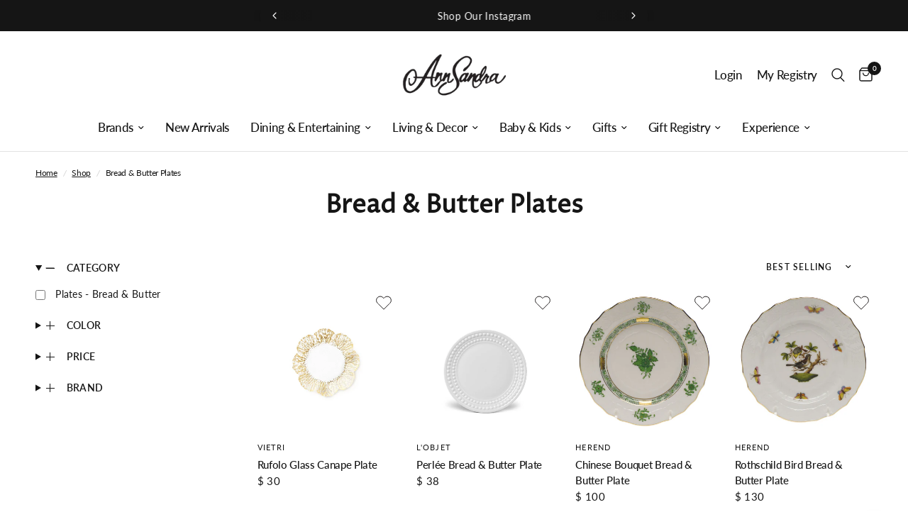

--- FILE ---
content_type: text/html; charset=utf-8
request_url: https://annsandra.com/collections/bread-butter-plates
body_size: 50008
content:
<!doctype html><html class="no-js" lang="en" dir="ltr">
<head>
	<meta charset="utf-8">
	<meta http-equiv="X-UA-Compatible" content="IE=edge,chrome=1">
	<meta name="viewport" content="width=device-width, initial-scale=1, maximum-scale=5, viewport-fit=cover">
	<meta name="theme-color" content="#ffffff">
    <meta name="ahrefs-site-verification" content="abacac53271957582d949327e1e21830a549ef10465b7ef268be947e09f5154a">
	<link rel="canonical" href="https://annsandra.com/collections/bread-butter-plates">
	<link rel="preconnect" href="https://cdn.shopify.com" crossorigin>
	<link rel="preload" as="style" href="//annsandra.com/cdn/shop/t/60/assets/app.css?v=62738154883627854901759414449">

<link rel="preload" as="image" href="//annsandra.com/cdn/shop/products/rufolo_glass_gold_canape_plate_RUF-5270_1_20x20_crop_center.jpg?v=1478107163" imagesrcset="//annsandra.com/cdn/shop/products/rufolo_glass_gold_canape_plate_RUF-5270_1.jpg?v=1478107163 350w,//annsandra.com/cdn/shop/products/rufolo_glass_gold_canape_plate_RUF-5270_1.jpg?v=1478107163 700w,//annsandra.com/cdn/shop/products/rufolo_glass_gold_canape_plate_RUF-5270_1_1400x1400_crop_center.jpg?v=1478107163 1400w" imagesizes="auto">


<link href="//annsandra.com/cdn/shop/t/60/assets/animations.min.js?v=125778792411641688251729863636" as="script" rel="preload">

<link href="//annsandra.com/cdn/shop/t/60/assets/vendor.min.js?v=24387807840910288901729863636" as="script" rel="preload">
<link href="//annsandra.com/cdn/shop/t/60/assets/app.js?v=82639380125733876371729863636" as="script" rel="preload">
<link href="//annsandra.com/cdn/shop/t/60/assets/slideshow.js?v=3694593534833641341729863636" as="script" rel="preload">

<script>
window.lazySizesConfig = window.lazySizesConfig || {};
window.lazySizesConfig.expand = 250;
window.lazySizesConfig.loadMode = 1;
window.lazySizesConfig.loadHidden = false;
</script>


	<link rel="icon" type="image/png" href="//annsandra.com/cdn/shop/files/Untitled_design_12.png?crop=center&height=32&v=1714875013&width=32">

	<title>
	Bread &amp; Butter Plates &ndash; AnnSandra
	</title>

	
<link rel="preconnect" href="https://fonts.shopifycdn.com" crossorigin>

<meta property="og:site_name" content="AnnSandra">
<meta property="og:url" content="https://annsandra.com/collections/bread-butter-plates">
<meta property="og:title" content="Bread &amp; Butter Plates">
<meta property="og:type" content="product.group">
<meta property="og:description" content="AnnSandra has been the preeminent giftware destination in the Washington D.C., Virginia and Maryland area, for over 39 years. AnnSandra provides a unique experience, now serving second and third generation customers, offering the very best in bridal registry services and an extensive collection of fine giftware."><meta property="og:image" content="http://annsandra.com/cdn/shop/files/logo.pdf_1.png?height=628&pad_color=fff&v=1707245259&width=1200">
  <meta property="og:image:secure_url" content="https://annsandra.com/cdn/shop/files/logo.pdf_1.png?height=628&pad_color=fff&v=1707245259&width=1200">
  <meta property="og:image:width" content="1200">
  <meta property="og:image:height" content="628"><meta name="twitter:card" content="summary_large_image">
<meta name="twitter:title" content="Bread &amp; Butter Plates">
<meta name="twitter:description" content="AnnSandra has been the preeminent giftware destination in the Washington D.C., Virginia and Maryland area, for over 39 years. AnnSandra provides a unique experience, now serving second and third generation customers, offering the very best in bridal registry services and an extensive collection of fine giftware.">


	<link href="//annsandra.com/cdn/shop/t/60/assets/app.css?v=62738154883627854901759414449" rel="stylesheet" type="text/css" media="all" />
	<link href="//annsandra.com/cdn/shop/t/60/assets/custom.css?v=106363380852759288541729863636" rel="stylesheet" type="text/css" media="all" />
	<link href="https://giftregapp.annsandra.com/css/app.css?t=1770048471" type="text/css" rel="stylesheet"/>
	<style data-shopify>
    @font-face {
  font-family: Lato;
  font-weight: 400;
  font-style: normal;
  font-display: swap;
  src: url("//annsandra.com/cdn/fonts/lato/lato_n4.c3b93d431f0091c8be23185e15c9d1fee1e971c5.woff2") format("woff2"),
       url("//annsandra.com/cdn/fonts/lato/lato_n4.d5c00c781efb195594fd2fd4ad04f7882949e327.woff") format("woff");
}

@font-face {
  font-family: Lato;
  font-weight: 500;
  font-style: normal;
  font-display: swap;
  src: url("//annsandra.com/cdn/fonts/lato/lato_n5.b2fec044fbe05725e71d90882e5f3b21dae2efbd.woff2") format("woff2"),
       url("//annsandra.com/cdn/fonts/lato/lato_n5.f25a9a5c73ff9372e69074488f99e8ac702b5447.woff") format("woff");
}

@font-face {
  font-family: Lato;
  font-weight: 600;
  font-style: normal;
  font-display: swap;
  src: url("//annsandra.com/cdn/fonts/lato/lato_n6.38d0e3b23b74a60f769c51d1df73fac96c580d59.woff2") format("woff2"),
       url("//annsandra.com/cdn/fonts/lato/lato_n6.3365366161bdcc36a3f97cfbb23954d8c4bf4079.woff") format("woff");
}

@font-face {
  font-family: Lato;
  font-weight: 400;
  font-style: italic;
  font-display: swap;
  src: url("//annsandra.com/cdn/fonts/lato/lato_i4.09c847adc47c2fefc3368f2e241a3712168bc4b6.woff2") format("woff2"),
       url("//annsandra.com/cdn/fonts/lato/lato_i4.3c7d9eb6c1b0a2bf62d892c3ee4582b016d0f30c.woff") format("woff");
}

@font-face {
  font-family: Lato;
  font-weight: 600;
  font-style: italic;
  font-display: swap;
  src: url("//annsandra.com/cdn/fonts/lato/lato_i6.ab357ee5069e0603c2899b31e2b8ae84c4a42a48.woff2") format("woff2"),
       url("//annsandra.com/cdn/fonts/lato/lato_i6.3164fed79d7d987c1390528781c7c2f59ac7a746.woff") format("woff");
}


        @font-face {
  font-family: "Proza Libre";
  font-weight: 400;
  font-style: normal;
  font-display: swap;
  src: url("//annsandra.com/cdn/fonts/proza_libre/prozalibre_n4.f0507b32b728d57643b7359f19cd41165a2ba3ad.woff2") format("woff2"),
       url("//annsandra.com/cdn/fonts/proza_libre/prozalibre_n4.11ea93e06205ad0e376283cb5b58368f304c1fe5.woff") format("woff");
}

@font-face {
  font-family: "Proza Libre";
  font-weight: 400;
  font-style: normal;
  font-display: swap;
  src: url("//annsandra.com/cdn/fonts/proza_libre/prozalibre_n4.f0507b32b728d57643b7359f19cd41165a2ba3ad.woff2") format("woff2"),
       url("//annsandra.com/cdn/fonts/proza_libre/prozalibre_n4.11ea93e06205ad0e376283cb5b58368f304c1fe5.woff") format("woff");
}

h1,h2,h3,h4,h5,h6,
    .h1,.h2,.h3,.h4,.h5,.h6,
    .logolink.text-logo,
    .heading-font,
    .h1-xlarge,
    .h1-large,
    .customer-addresses .my-address .address-index {
    font-style: normal;
    font-weight: 400;
    font-family: "Proza Libre", sans-serif;
    }
    body,
    .body-font,
    .thb-product-detail .product-title {
    font-style: normal;
    font-weight: 400;
    font-family: Lato, sans-serif;
    }
    :root {
    --font-body-scale: 1.0;
    --font-body-line-height-scale: 1.0;
    --font-body-letter-spacing: -0.02em;
    --font-announcement-scale: 1.1;
    --font-heading-scale: 1.0;
    --font-heading-line-height-scale: 1.2;
    --font-heading-letter-spacing: 0.0em;
    --font-navigation-scale: 1.1;
    --font-product-title-scale: 1.0;
    --font-product-title-line-height-scale: 1.0;
    --button-letter-spacing: 0.02em;--bg-body: #ffffff;
        --bg-body-rgb: 255,255,255;
        --bg-body-darken: #f7f7f7;
        --payment-terms-background-color: #ffffff;--color-body: #151515;
        --color-body-rgb: 21,21,21;--color-accent: #151515;
        --color-accent-rgb: 21,21,21;--color-border: #e2e2e2;--color-form-border: #dedede;--color-announcement-bar-text: #ffffff;--color-announcement-bar-bg: #151515;--color-header-bg: #ffffff;
        --color-header-bg-rgb: 255,255,255;--color-header-text: #151515;
        --color-header-text-rgb: 21,21,21;--color-header-links: #151515;--color-header-links-hover: #151515;--color-header-icons: #151515;--color-header-border: #e2e2e2;--solid-button-background: #151515;--solid-button-label: #ffffff;--outline-button-label: #151515;--color-price: #151515;--color-star: #FD9A52;--color-dots: #151515;--color-inventory-instock: #939393;--color-inventory-lowstock: #939393;--section-spacing-mobile: 40px;--section-spacing-desktop: 45px;--button-border-radius: 0px;--color-badge-text: #ffffff;--color-badge-sold-out: #939393;--color-badge-sale: #151515;--color-badge-preorder: #666666;--badge-corner-radius: 0px;--color-footer-text: #000000;
        --color-footer-text-rgb: 0,0,0;--color-footer-link: #000000;--color-footer-link-hover: #939393;--color-footer-border: #444444;
        --color-footer-border-rgb: 68,68,68;--color-footer-bg: #f5f5f5;}.badge[data-badge="personalize"]{
            background: #aeaeae;
            }
        
.badge[data-badge="pre-order"]{
            background: #939393;
            }
        


</style>


	<script>
		window.theme = window.theme || {};
		theme = {
			settings: {
				money_with_currency_format:"$ {{amount_no_decimals}}",
				cart_drawer:false,
				product_id: false,
			},
			routes: {
				root_url: '/',
				cart_url: '/cart',
				cart_add_url: '/cart/add',
				search_url: '/search',
				cart_change_url: '/cart/change',
				cart_update_url: '/cart/update',
				predictive_search_url: '/search/suggest',
			},
			variantStrings: {
        addToCart: `Add to cart`,
        soldOut: `Sold out`,
        unavailable: `Unavailable`,
        preOrder: `Pre-order`,
      },
			strings: {
				requiresTerms: `You must agree with the terms and conditions of sales to check out`,
			}
		};
	</script>
	<script>window.performance && window.performance.mark && window.performance.mark('shopify.content_for_header.start');</script><meta name="facebook-domain-verification" content="judlw08o1ad80b4gaxyfrca51womuw">
<meta name="google-site-verification" content="mMjanFOLuX4EvPbav2eKQ6ZbQI2so9_Kxr4-e7dh-HA">
<meta id="shopify-digital-wallet" name="shopify-digital-wallet" content="/12270318/digital_wallets/dialog">
<meta name="shopify-checkout-api-token" content="47d494ebf84fd684cfcf262ce2bf493c">
<link rel="alternate" type="application/atom+xml" title="Feed" href="/collections/bread-butter-plates.atom" />
<link rel="next" href="/collections/bread-butter-plates?page=2">
<link rel="alternate" type="application/json+oembed" href="https://annsandra.com/collections/bread-butter-plates.oembed">
<script async="async" src="/checkouts/internal/preloads.js?locale=en-US"></script>
<link rel="preconnect" href="https://shop.app" crossorigin="anonymous">
<script async="async" src="https://shop.app/checkouts/internal/preloads.js?locale=en-US&shop_id=12270318" crossorigin="anonymous"></script>
<script id="apple-pay-shop-capabilities" type="application/json">{"shopId":12270318,"countryCode":"US","currencyCode":"USD","merchantCapabilities":["supports3DS"],"merchantId":"gid:\/\/shopify\/Shop\/12270318","merchantName":"AnnSandra","requiredBillingContactFields":["postalAddress","email","phone"],"requiredShippingContactFields":["postalAddress","email","phone"],"shippingType":"shipping","supportedNetworks":["visa","masterCard","amex","discover","elo","jcb"],"total":{"type":"pending","label":"AnnSandra","amount":"1.00"},"shopifyPaymentsEnabled":true,"supportsSubscriptions":true}</script>
<script id="shopify-features" type="application/json">{"accessToken":"47d494ebf84fd684cfcf262ce2bf493c","betas":["rich-media-storefront-analytics"],"domain":"annsandra.com","predictiveSearch":true,"shopId":12270318,"locale":"en"}</script>
<script>var Shopify = Shopify || {};
Shopify.shop = "annsandra-3.myshopify.com";
Shopify.locale = "en";
Shopify.currency = {"active":"USD","rate":"1.0"};
Shopify.country = "US";
Shopify.theme = {"name":"Cart registry changes on Live FORK_AQ-24","id":131615293529,"schema_name":"Reformation","schema_version":"2.4.1","theme_store_id":1762,"role":"main"};
Shopify.theme.handle = "null";
Shopify.theme.style = {"id":null,"handle":null};
Shopify.cdnHost = "annsandra.com/cdn";
Shopify.routes = Shopify.routes || {};
Shopify.routes.root = "/";</script>
<script type="module">!function(o){(o.Shopify=o.Shopify||{}).modules=!0}(window);</script>
<script>!function(o){function n(){var o=[];function n(){o.push(Array.prototype.slice.apply(arguments))}return n.q=o,n}var t=o.Shopify=o.Shopify||{};t.loadFeatures=n(),t.autoloadFeatures=n()}(window);</script>
<script>
  window.ShopifyPay = window.ShopifyPay || {};
  window.ShopifyPay.apiHost = "shop.app\/pay";
  window.ShopifyPay.redirectState = null;
</script>
<script id="shop-js-analytics" type="application/json">{"pageType":"collection"}</script>
<script defer="defer" async type="module" src="//annsandra.com/cdn/shopifycloud/shop-js/modules/v2/client.init-shop-cart-sync_BN7fPSNr.en.esm.js"></script>
<script defer="defer" async type="module" src="//annsandra.com/cdn/shopifycloud/shop-js/modules/v2/chunk.common_Cbph3Kss.esm.js"></script>
<script defer="defer" async type="module" src="//annsandra.com/cdn/shopifycloud/shop-js/modules/v2/chunk.modal_DKumMAJ1.esm.js"></script>
<script type="module">
  await import("//annsandra.com/cdn/shopifycloud/shop-js/modules/v2/client.init-shop-cart-sync_BN7fPSNr.en.esm.js");
await import("//annsandra.com/cdn/shopifycloud/shop-js/modules/v2/chunk.common_Cbph3Kss.esm.js");
await import("//annsandra.com/cdn/shopifycloud/shop-js/modules/v2/chunk.modal_DKumMAJ1.esm.js");

  window.Shopify.SignInWithShop?.initShopCartSync?.({"fedCMEnabled":true,"windoidEnabled":true});

</script>
<script>
  window.Shopify = window.Shopify || {};
  if (!window.Shopify.featureAssets) window.Shopify.featureAssets = {};
  window.Shopify.featureAssets['shop-js'] = {"shop-cart-sync":["modules/v2/client.shop-cart-sync_CJVUk8Jm.en.esm.js","modules/v2/chunk.common_Cbph3Kss.esm.js","modules/v2/chunk.modal_DKumMAJ1.esm.js"],"init-fed-cm":["modules/v2/client.init-fed-cm_7Fvt41F4.en.esm.js","modules/v2/chunk.common_Cbph3Kss.esm.js","modules/v2/chunk.modal_DKumMAJ1.esm.js"],"init-shop-email-lookup-coordinator":["modules/v2/client.init-shop-email-lookup-coordinator_Cc088_bR.en.esm.js","modules/v2/chunk.common_Cbph3Kss.esm.js","modules/v2/chunk.modal_DKumMAJ1.esm.js"],"init-windoid":["modules/v2/client.init-windoid_hPopwJRj.en.esm.js","modules/v2/chunk.common_Cbph3Kss.esm.js","modules/v2/chunk.modal_DKumMAJ1.esm.js"],"shop-button":["modules/v2/client.shop-button_B0jaPSNF.en.esm.js","modules/v2/chunk.common_Cbph3Kss.esm.js","modules/v2/chunk.modal_DKumMAJ1.esm.js"],"shop-cash-offers":["modules/v2/client.shop-cash-offers_DPIskqss.en.esm.js","modules/v2/chunk.common_Cbph3Kss.esm.js","modules/v2/chunk.modal_DKumMAJ1.esm.js"],"shop-toast-manager":["modules/v2/client.shop-toast-manager_CK7RT69O.en.esm.js","modules/v2/chunk.common_Cbph3Kss.esm.js","modules/v2/chunk.modal_DKumMAJ1.esm.js"],"init-shop-cart-sync":["modules/v2/client.init-shop-cart-sync_BN7fPSNr.en.esm.js","modules/v2/chunk.common_Cbph3Kss.esm.js","modules/v2/chunk.modal_DKumMAJ1.esm.js"],"init-customer-accounts-sign-up":["modules/v2/client.init-customer-accounts-sign-up_CfPf4CXf.en.esm.js","modules/v2/client.shop-login-button_DeIztwXF.en.esm.js","modules/v2/chunk.common_Cbph3Kss.esm.js","modules/v2/chunk.modal_DKumMAJ1.esm.js"],"pay-button":["modules/v2/client.pay-button_CgIwFSYN.en.esm.js","modules/v2/chunk.common_Cbph3Kss.esm.js","modules/v2/chunk.modal_DKumMAJ1.esm.js"],"init-customer-accounts":["modules/v2/client.init-customer-accounts_DQ3x16JI.en.esm.js","modules/v2/client.shop-login-button_DeIztwXF.en.esm.js","modules/v2/chunk.common_Cbph3Kss.esm.js","modules/v2/chunk.modal_DKumMAJ1.esm.js"],"avatar":["modules/v2/client.avatar_BTnouDA3.en.esm.js"],"init-shop-for-new-customer-accounts":["modules/v2/client.init-shop-for-new-customer-accounts_CsZy_esa.en.esm.js","modules/v2/client.shop-login-button_DeIztwXF.en.esm.js","modules/v2/chunk.common_Cbph3Kss.esm.js","modules/v2/chunk.modal_DKumMAJ1.esm.js"],"shop-follow-button":["modules/v2/client.shop-follow-button_BRMJjgGd.en.esm.js","modules/v2/chunk.common_Cbph3Kss.esm.js","modules/v2/chunk.modal_DKumMAJ1.esm.js"],"checkout-modal":["modules/v2/client.checkout-modal_B9Drz_yf.en.esm.js","modules/v2/chunk.common_Cbph3Kss.esm.js","modules/v2/chunk.modal_DKumMAJ1.esm.js"],"shop-login-button":["modules/v2/client.shop-login-button_DeIztwXF.en.esm.js","modules/v2/chunk.common_Cbph3Kss.esm.js","modules/v2/chunk.modal_DKumMAJ1.esm.js"],"lead-capture":["modules/v2/client.lead-capture_DXYzFM3R.en.esm.js","modules/v2/chunk.common_Cbph3Kss.esm.js","modules/v2/chunk.modal_DKumMAJ1.esm.js"],"shop-login":["modules/v2/client.shop-login_CA5pJqmO.en.esm.js","modules/v2/chunk.common_Cbph3Kss.esm.js","modules/v2/chunk.modal_DKumMAJ1.esm.js"],"payment-terms":["modules/v2/client.payment-terms_BxzfvcZJ.en.esm.js","modules/v2/chunk.common_Cbph3Kss.esm.js","modules/v2/chunk.modal_DKumMAJ1.esm.js"]};
</script>
<script>(function() {
  var isLoaded = false;
  function asyncLoad() {
    if (isLoaded) return;
    isLoaded = true;
    var urls = ["https:\/\/inffuse.eventscalendar.co\/plugins\/shopify\/loader.js?app=calendar\u0026shop=annsandra-3.myshopify.com\u0026shop=annsandra-3.myshopify.com","https:\/\/kickbooster.me\/shopify\/kbr.js?shop=annsandra-3.myshopify.com","https:\/\/app.zapiet.com\/js\/storepickup.js?shop=annsandra-3.myshopify.com","https:\/\/str.rise-ai.com\/?shop=annsandra-3.myshopify.com","https:\/\/strn.rise-ai.com\/?shop=annsandra-3.myshopify.com","https:\/\/d1639lhkj5l89m.cloudfront.net\/js\/storefront\/uppromote.js?shop=annsandra-3.myshopify.com","https:\/\/dr4qe3ddw9y32.cloudfront.net\/awin-shopify-integration-code.js?aid=116199\u0026v=shopifyApp_5.2.3\u0026ts=1751043101242\u0026shop=annsandra-3.myshopify.com"];
    for (var i = 0; i < urls.length; i++) {
      var s = document.createElement('script');
      s.type = 'text/javascript';
      s.async = true;
      s.src = urls[i];
      var x = document.getElementsByTagName('script')[0];
      x.parentNode.insertBefore(s, x);
    }
  };
  if(window.attachEvent) {
    window.attachEvent('onload', asyncLoad);
  } else {
    window.addEventListener('load', asyncLoad, false);
  }
})();</script>
<script id="__st">var __st={"a":12270318,"offset":-18000,"reqid":"8670ac79-7b0a-4c47-8025-901f1c98a8b7-1770048469","pageurl":"annsandra.com\/collections\/bread-butter-plates","u":"22deb5f5af43","p":"collection","rtyp":"collection","rid":279136043097};</script>
<script>window.ShopifyPaypalV4VisibilityTracking = true;</script>
<script id="captcha-bootstrap">!function(){'use strict';const t='contact',e='account',n='new_comment',o=[[t,t],['blogs',n],['comments',n],[t,'customer']],c=[[e,'customer_login'],[e,'guest_login'],[e,'recover_customer_password'],[e,'create_customer']],r=t=>t.map((([t,e])=>`form[action*='/${t}']:not([data-nocaptcha='true']) input[name='form_type'][value='${e}']`)).join(','),a=t=>()=>t?[...document.querySelectorAll(t)].map((t=>t.form)):[];function s(){const t=[...o],e=r(t);return a(e)}const i='password',u='form_key',d=['recaptcha-v3-token','g-recaptcha-response','h-captcha-response',i],f=()=>{try{return window.sessionStorage}catch{return}},m='__shopify_v',_=t=>t.elements[u];function p(t,e,n=!1){try{const o=window.sessionStorage,c=JSON.parse(o.getItem(e)),{data:r}=function(t){const{data:e,action:n}=t;return t[m]||n?{data:e,action:n}:{data:t,action:n}}(c);for(const[e,n]of Object.entries(r))t.elements[e]&&(t.elements[e].value=n);n&&o.removeItem(e)}catch(o){console.error('form repopulation failed',{error:o})}}const l='form_type',E='cptcha';function T(t){t.dataset[E]=!0}const w=window,h=w.document,L='Shopify',v='ce_forms',y='captcha';let A=!1;((t,e)=>{const n=(g='f06e6c50-85a8-45c8-87d0-21a2b65856fe',I='https://cdn.shopify.com/shopifycloud/storefront-forms-hcaptcha/ce_storefront_forms_captcha_hcaptcha.v1.5.2.iife.js',D={infoText:'Protected by hCaptcha',privacyText:'Privacy',termsText:'Terms'},(t,e,n)=>{const o=w[L][v],c=o.bindForm;if(c)return c(t,g,e,D).then(n);var r;o.q.push([[t,g,e,D],n]),r=I,A||(h.body.append(Object.assign(h.createElement('script'),{id:'captcha-provider',async:!0,src:r})),A=!0)});var g,I,D;w[L]=w[L]||{},w[L][v]=w[L][v]||{},w[L][v].q=[],w[L][y]=w[L][y]||{},w[L][y].protect=function(t,e){n(t,void 0,e),T(t)},Object.freeze(w[L][y]),function(t,e,n,w,h,L){const[v,y,A,g]=function(t,e,n){const i=e?o:[],u=t?c:[],d=[...i,...u],f=r(d),m=r(i),_=r(d.filter((([t,e])=>n.includes(e))));return[a(f),a(m),a(_),s()]}(w,h,L),I=t=>{const e=t.target;return e instanceof HTMLFormElement?e:e&&e.form},D=t=>v().includes(t);t.addEventListener('submit',(t=>{const e=I(t);if(!e)return;const n=D(e)&&!e.dataset.hcaptchaBound&&!e.dataset.recaptchaBound,o=_(e),c=g().includes(e)&&(!o||!o.value);(n||c)&&t.preventDefault(),c&&!n&&(function(t){try{if(!f())return;!function(t){const e=f();if(!e)return;const n=_(t);if(!n)return;const o=n.value;o&&e.removeItem(o)}(t);const e=Array.from(Array(32),(()=>Math.random().toString(36)[2])).join('');!function(t,e){_(t)||t.append(Object.assign(document.createElement('input'),{type:'hidden',name:u})),t.elements[u].value=e}(t,e),function(t,e){const n=f();if(!n)return;const o=[...t.querySelectorAll(`input[type='${i}']`)].map((({name:t})=>t)),c=[...d,...o],r={};for(const[a,s]of new FormData(t).entries())c.includes(a)||(r[a]=s);n.setItem(e,JSON.stringify({[m]:1,action:t.action,data:r}))}(t,e)}catch(e){console.error('failed to persist form',e)}}(e),e.submit())}));const S=(t,e)=>{t&&!t.dataset[E]&&(n(t,e.some((e=>e===t))),T(t))};for(const o of['focusin','change'])t.addEventListener(o,(t=>{const e=I(t);D(e)&&S(e,y())}));const B=e.get('form_key'),M=e.get(l),P=B&&M;t.addEventListener('DOMContentLoaded',(()=>{const t=y();if(P)for(const e of t)e.elements[l].value===M&&p(e,B);[...new Set([...A(),...v().filter((t=>'true'===t.dataset.shopifyCaptcha))])].forEach((e=>S(e,t)))}))}(h,new URLSearchParams(w.location.search),n,t,e,['guest_login'])})(!1,!0)}();</script>
<script integrity="sha256-4kQ18oKyAcykRKYeNunJcIwy7WH5gtpwJnB7kiuLZ1E=" data-source-attribution="shopify.loadfeatures" defer="defer" src="//annsandra.com/cdn/shopifycloud/storefront/assets/storefront/load_feature-a0a9edcb.js" crossorigin="anonymous"></script>
<script crossorigin="anonymous" defer="defer" src="//annsandra.com/cdn/shopifycloud/storefront/assets/shopify_pay/storefront-65b4c6d7.js?v=20250812"></script>
<script data-source-attribution="shopify.dynamic_checkout.dynamic.init">var Shopify=Shopify||{};Shopify.PaymentButton=Shopify.PaymentButton||{isStorefrontPortableWallets:!0,init:function(){window.Shopify.PaymentButton.init=function(){};var t=document.createElement("script");t.src="https://annsandra.com/cdn/shopifycloud/portable-wallets/latest/portable-wallets.en.js",t.type="module",document.head.appendChild(t)}};
</script>
<script data-source-attribution="shopify.dynamic_checkout.buyer_consent">
  function portableWalletsHideBuyerConsent(e){var t=document.getElementById("shopify-buyer-consent"),n=document.getElementById("shopify-subscription-policy-button");t&&n&&(t.classList.add("hidden"),t.setAttribute("aria-hidden","true"),n.removeEventListener("click",e))}function portableWalletsShowBuyerConsent(e){var t=document.getElementById("shopify-buyer-consent"),n=document.getElementById("shopify-subscription-policy-button");t&&n&&(t.classList.remove("hidden"),t.removeAttribute("aria-hidden"),n.addEventListener("click",e))}window.Shopify?.PaymentButton&&(window.Shopify.PaymentButton.hideBuyerConsent=portableWalletsHideBuyerConsent,window.Shopify.PaymentButton.showBuyerConsent=portableWalletsShowBuyerConsent);
</script>
<script data-source-attribution="shopify.dynamic_checkout.cart.bootstrap">document.addEventListener("DOMContentLoaded",(function(){function t(){return document.querySelector("shopify-accelerated-checkout-cart, shopify-accelerated-checkout")}if(t())Shopify.PaymentButton.init();else{new MutationObserver((function(e,n){t()&&(Shopify.PaymentButton.init(),n.disconnect())})).observe(document.body,{childList:!0,subtree:!0})}}));
</script>
<link id="shopify-accelerated-checkout-styles" rel="stylesheet" media="screen" href="https://annsandra.com/cdn/shopifycloud/portable-wallets/latest/accelerated-checkout-backwards-compat.css" crossorigin="anonymous">
<style id="shopify-accelerated-checkout-cart">
        #shopify-buyer-consent {
  margin-top: 1em;
  display: inline-block;
  width: 100%;
}

#shopify-buyer-consent.hidden {
  display: none;
}

#shopify-subscription-policy-button {
  background: none;
  border: none;
  padding: 0;
  text-decoration: underline;
  font-size: inherit;
  cursor: pointer;
}

#shopify-subscription-policy-button::before {
  box-shadow: none;
}

      </style>

<script>window.performance && window.performance.mark && window.performance.mark('shopify.content_for_header.end');</script> <!-- Header hook for plugins -->

	<script>document.documentElement.className = document.documentElement.className.replace('no-js', 'js');</script>

   <script defer>

    /**
     * IMPORTANT!
     * Do not edit this file. Any changes made could be overwritten by Multiship at
     * any time. If you need assistance, please reach out to us at support@gist-apps.com.
     *
     * The below code is critical to the functionality of Multiship's multiple shipping
     * address and bundle features. It also greatly improves the load time of the
     * application.
     */

    if (typeof(GIST) == 'undefined') {
      window.GIST = GIST = {};
    }
    if (typeof(GIST.f) == 'undefined') {
      GIST.f = {};
    }

    

    


  </script>

  


  


      	 
 <!-- Hotjar Tracking Code for Site 6486329 (name missing) -->
 

<!-- Google Tag Manager -->
<script>(function(w,d,s,l,i){w[l]=w[l]||[];w[l].push({'gtm.start':
new Date().getTime(),event:'gtm.js'});var f=d.getElementsByTagName(s)[0],
j=d.createElement(s),dl=l!='dataLayer'?'&l='+l:'';j.async=true;j.src=
'https://www.googletagmanager.com/gtm.js?id='+i+dl;f.parentNode.insertBefore(j,f);
})(window,document,'script','dataLayer','GTM-K9C8XF8Q');</script>
<!-- End Google Tag Manager -->
<!-- BEGIN app block: shopify://apps/zepto-product-personalizer/blocks/product_personalizer_main/7411210d-7b32-4c09-9455-e129e3be4729 -->
<!-- BEGIN app snippet: zepto_common --><script>
var pplr_cart = {"note":null,"attributes":{},"original_total_price":0,"total_price":0,"total_discount":0,"total_weight":0.0,"item_count":0,"items":[],"requires_shipping":false,"currency":"USD","items_subtotal_price":0,"cart_level_discount_applications":[],"checkout_charge_amount":0};
var pplr_shop_currency = "USD";
var pplr_enabled_currencies_size = 1;
var pplr_money_formate = "$ {{amount_no_decimals}}";
var pplr_manual_theme_selector=["CartCount span:first","tr:has([name*=updates])","tr img:first",".line-item__title",".cart__item--price .cart__price",".grid__item.one-half.text-right",".pplr_item_remove",".ajaxcart__qty",".header__cart-price-bubble span[data-cart-price-bubble]","form[action*=cart] [name=checkout], .proceed-to-checkout .button","Click To View Image","0","Discount Code {{ code }} is invalid","Discount code","Apply","#pplr_D_class","Subtotal","Shipping","EST. Total","400"];
</script>
<script defer src="//cdn-zeptoapps.com/product-personalizer/pplr_common.js?v=02" ></script><!-- END app snippet -->

<!-- END app block --><!-- BEGIN app block: shopify://apps/instafeed/blocks/head-block/c447db20-095d-4a10-9725-b5977662c9d5 --><link rel="preconnect" href="https://cdn.nfcube.com/">
<link rel="preconnect" href="https://scontent.cdninstagram.com/">


  <script>
    document.addEventListener('DOMContentLoaded', function () {
      let instafeedScript = document.createElement('script');

      
        instafeedScript.src = 'https://cdn.nfcube.com/instafeed-0ee67e15141785130cccf447f4ca1e6d.js';
      

      document.body.appendChild(instafeedScript);
    });
  </script>





<!-- END app block --><!-- BEGIN app block: shopify://apps/sortd-merchandiser/blocks/app-embed/5176d6ef-993f-4869-ba24-87a0a6bedcf9 -->


<script>
window.cmPercents = {
  'product_card_view': 100,
  'product_view': 100,
  'collection_view': 100,
  'product_add': 100,
  'enabled': true,
  'product_card_selector': '[role="main"] a[href*="/products"], #main a[href*="/products"], main a[href*="/products"], #shopify-section-collection-template a[href*="/products"], .collection-matrix.product-list a[href*="/products"]',
  'cart_url': '/cart',
  'store': 'annsandra-3.myshopify.com',
  'submit': '[type="submit"]',
  'root_locale': '/',
  'root': '/',
  'collection_url': '/collections/bread-butter-plates',
  'collection_handle': 'bread-butter-plates',
  'collection_id': 279136043097,
  'permissions': 123,
};

window.cmTesting = {
  'tests': '[]',
  'collection_route': '/collections',
  'variantA': '',
  'variantB': '',
  'collection_handle': 'bread-butter-plates',
  'canonical_enabled': false
};

if(!(window.cmPercents.permissions != 123 && sessionStorage.getItem('themePermissions') != 'true')) {
  sessionStorage.setItem('cmTests', window.cmTesting.tests);
}
</script>



<script>
var cmInserted=function(){"use strict";var m=100,t=!1,u="animationName",d="",n="Webkit Moz O ms Khtml".split(" "),e="",i=document.createElement("div"),s={strictlyNew:!0,timeout:20,addImportant:!1};if(i.style.animationName&&(t=!0),!1===t)for(var o=0;o<n.length;o++)if(void 0!==i.style[n[o]+"AnimationName"]){e=n[o],u=e+"AnimationName",d="-"+e.toLowerCase()+"-",t=!0;break}function c(t){return s.strictlyNew&&!0===t.QinsQ}function r(t,n){function e(t){t.animationName!==o&&t[u]!==o||c(t.target)||n(t.target)}var i,o="insQ_"+m++,r=s.addImportant?" !important":"";(i=document.createElement("style")).innerHTML="@"+d+"keyframes "+o+" {  from {  outline: 1px solid transparent  } to {  outline: 0px solid transparent }  }\n"+t+" { animation-duration: 0.001s"+r+"; animation-name: "+o+r+"; "+d+"animation-duration: 0.001s"+r+"; "+d+"animation-name: "+o+r+";  } ",document.head.appendChild(i);var a=setTimeout(function(){document.addEventListener("animationstart",e,!1),document.addEventListener("MSAnimationStart",e,!1),document.addEventListener("webkitAnimationStart",e,!1)},s.timeout);return{destroy:function(){clearTimeout(a),i&&(document.head.removeChild(i),i=null),document.removeEventListener("animationstart",e),document.removeEventListener("MSAnimationStart",e),document.removeEventListener("webkitAnimationStart",e)}}}function a(t){t.QinsQ=!0}function f(t){if(t)for(a(t),t=t.firstChild;t;t=t.nextSibling)void 0!==t&&1===t.nodeType&&f(t)}function l(t,n){var e,i=[],o=function(){clearTimeout(e),e=setTimeout(function(){i.forEach(f),n(i),i=[]},10)};return r(t,function(t){if(!c(t)){a(t);var n=function t(n){return c(n.parentNode)||"BODY"===n.nodeName?n:t(n.parentNode)}(t);i.indexOf(n)<0&&i.push(n),o()}})}function v(n){return!(!t||!n.match(/[^{}]/))&&(s.strictlyNew&&f(document.body),{every:function(t){return r(n,t)},summary:function(t){return l(n,t)}})}return v.config=function(t){for(var n in t)t.hasOwnProperty(n)&&(s[n]=t[n])},v}();"undefined"!=typeof module&&void 0!==module.exports&&(module.exports=cmInserted);
function cmX(){for(var e=(navigator.userAgent||"").toLowerCase(),t=[/bot/,/crawl/,/spider/,/slurp/,/curl/,/wget/,/python-requests/,/axios/,/feedfetcher/,/ia_archiver/,/facebookexternalhit/,/facebot/,/google web preview/,/googlebot/,/bingpreview/,/bingbot/,/duckduckbot/,/baiduspider/,/yandex/,/sogou/,/exabot/,/dotbot/,/msnbot/,/yahoo/,/adsbot/,/mediapartners google/,/developers google/,/embedly/,/quora link preview/,/rogerbot/,/applebot/,/tweetmemebot/,/ahrefsbot/,/semrush/,/mj12bot/,/uptimerobot/,/screamingfrog/,/pinterest/,/whatsapp/,/telegrambot/,/vkshare/,/slackbot/,/discordbot/,/flipboard/,/preview/,/phantomjs/,/headless/,/prerender/,/metauri/,/node-superagent/,/python-urllib/,/java\/[0-9\.]+/,/lighthouse/,/chrome-lighthouse/,/pagespeed/,/yadirectfetcher/,/mailru\//,/daum[ /]/,/gomezagent/,/pingdom/,/rigor/,/postman/,/firephp/,/wappalyzer/,/whatcms\//,/zgrab/,/webglance/,/webkit2png/,/analyzer/,/virtuoso/,/pageburst/,/gozilla\//,/cloudflare/,/cf-network/,/cf-edge/,/cf-connecting-ip/],r=0;r<t.length;r++)if(t[r].test(e))return!0;if(navigator.webdriver||!navigator.languages||0===navigator.languages.length||e.indexOf("headlesschrome")>=0||window._phantom||window.__nightmare||window.callPhantom)return!0;try{if("undefined"!=typeof screen&&window.innerHeight&&screen.height-window.innerHeight<0)return!0}catch(s){}return!1}class CMUtils{constructor(){}saveId(){window?.cmPercents?.collection_id&&sessionStorage.setItem("collectionReferrerId",JSON.stringify({[window.location.href.split("?")[0]]:window.cmPercents.collection_id}))}anyNotFoundIds(e,t){if(void 0!==t){for(let r=0;r<e.length;r++)if(!t[decodeURIComponent(e[r].split("/products/")[1])])return!0}return!1}fetchRedirectedURL(e){return new Promise((t,r)=>{let s=new XMLHttpRequest;s.open("GET",e,!0),s.onload=()=>{200===s.status?t(s.responseURL):r(Error("Failed to fetch redirected URL"))},s.onerror=()=>r(Error("Network error")),s.send()})}filteredProductCards(e,t,r){let s;try{s=JSON.parse(sessionStorage.getItem("viewedProductCards")||'{"cards":[]}')||{cards:[]}}catch(n){s={cards:[]}}let o=[...s.cards];e=[...new Set(e||[])];let i=e.filter(e=>{try{if(e&&e.includes("/products/")&&!s.cards.includes(e.split("/products/")[1].split("?")[0]))return o.push(e.split("/products/")[1].split("?")[0]),!0}catch(t){return!1}});if(sessionStorage.setItem("viewedProductCards",JSON.stringify({cards:o})),void 0!==t){let c=[],l=[];for(let a=0;a<i.length;a++){let d=void 0!==t?t[decodeURIComponent(i[a].split("/products/")[1])]:null;"undefined"!=typeof cmIds&&(d=d??(cmIds.find(e=>e[0]==i[a].split("/products/")[1])??[null,null])[1]),d?l.push(d):c.push(i[a])}return[c,l]}return[i,[]]}trackLinksInView(e,t){let r=new IntersectionObserver(e=>{e.forEach(e=>{e.intersectionRatio>0&&e?.target?.href&&t(e.target.href.replace(/^.*\/\/[^\/]+/,"").split("?")[0],r)})});r.observe(e)}productIdFromCollection(e=1){return new Promise(async(t,r)=>{let s=new XMLHttpRequest;if(!window.location.href){console.error("No location.href available");return}let n=window.location.href.split("?")[0];if(n&&window.cmPercents.root_locale!==window.cmPercents.root){let o;if(sessionStorage.getItem(`collection:${window.cmPercents.collection_url}`))n=sessionStorage.getItem(`collection:${window.cmPercents.collection_url}`);else{try{o=await this.fetchRedirectedURL("https://"+(window.location.host+window.cmPercents.root_locale+"/collections/"+window.cmPercents.collection_handle).replace("//","/"))}catch(i){console.error("Error fetching redirected URL:",i)}o&&(sessionStorage.setItem(`collection:${window.cmPercents.collection_url}`,o),n=o)}}n&&(s.open("GET",`${n}/products.json?limit=250${1!=e?`&page=${e}`:""}`,!0),s.responseType="json",s.onload=async function(){200===s.status&&s?.response?.products?t(s?.response?.products):t(null)},s.onerror=function(){t(null)},s.send())})}get collectionHandle(){let e=document.referrer.split("/");for(var t=0;t<e.length;t++)if("collections"==e[t]&&e.length>t+1)return e[t+1];return null}squashCart(e){let t={};return e.map(e=>t[e.product_id]=e.product_id in t?t[e.product_id]+e.quantity:e.quantity),t}findLineItemDifferences(e,t){let r={};for(let s in e)if(t.hasOwnProperty(s)){let n=e[s]-t[s];n>0&&(r[s]=n)}else r[s]=e[s];return r}get currentCart(){return new Promise((e,t)=>{let r=new XMLHttpRequest;r.open("GET",window.cmPercents.cart_url+".json",!0),r.responseType="json",r.onload=async function(){200===r.status?e(r?.response?.items):e(null)},r.onerror=function(){e(null)},r.send()})}}class CMCheckForTests{constructor(){this.tests=window?.cmPercents?.tests?JSON.parse(window.cmPercents.tests):[];try{this.#a()}catch(e){console.error("Error checking for tests:",e);try{document.body.classList.remove("cm-ab-hide")}catch(t){console.error("Error removing class cm-ab-hide:",t)}}}#b(){return Date.now().toString(36)+Math.random().toString(36).substr(2,25)+"-"+Math.floor(100*Math.random()+1)}#a(){let e=!1;if(window?.cmTesting?.tests&&window?.cmTesting?.collection_handle)try{let t=JSON.parse(window.cmTesting.tests);if(Array.isArray(t)&&t.length>0)for(let r=0;r<t.length;r++){let s=t[r],n=sessionStorage.getItem("sessionIdCm")||this.#b(),o=parseInt(n.split("-")[1])>50;if(sessionStorage.setItem("sessionIdCm",n),o&&s?.aHandle==window.cmTesting.collection_handle&&window.cmTesting?.variantB==s?.bHandle){if(!window.cmTesting?.variantB)return;if(window.cmTesting.canonical_enabled||!cmX()){let i=new URLSearchParams(window.location.search);if(i.has("cmread")){document.documentElement.classList.remove("cm-ab-hide");return}i.set("cmread","true"),e=!0,location.replace(window.cmTesting.collection_route+"/"+s?.bHandle+"?"+i.toString());return}}else if(s?.bHandle==window.cmCollectionHandle&&!o&&s?.aHandle==window.cmTesting.variantA){let c=new URLSearchParams(window.location.search);if(c.has("cmread"))return;c.set("cmread","true"),e=!0,location.replace(window.cmPercents.collection_route+"/"+s?.aHandle+"?"+c.toString());return}}}catch(l){console.error("Error parsing tests:",l)}finally{e||document.documentElement.classList.remove("cm-ab-hide")}}}const cmCheckForTests=new CMCheckForTests;class CMEventTracker{#c;#d;#e;#f;#g;#h;#i;#j;#k;#l;#m;#n;constructor(e,t){if(100==window.cmPercents.permissions&&"true"!=sessionStorage.getItem("themePermissions")||(this.#c=e,this.#m="https://us-central1-collection-merchandiser.cloudfunctions.net/event-tracking-trigger",this.#d=sessionStorage.getItem("sessionIdCm"),this.#f=new Date().toISOString(),this.#h=Shopify.shop||window?.cmPercents?.store,this.#i=[],this.#e={},this.collectionProducts,this.#k,this.#l=window?.cmPercents?.submit?document.querySelectorAll(window.cmPercents.submit):null,this.#d||(this.#d=this.#b(),sessionStorage.setItem("sessionIdCm",this.#d)),!this.#d))return;this.#g=new CMUtils,this.#g.saveId(),this.#n=1;try{this.#o()}catch(r){console.log(r)}}set setProductCardUrlsToSend(e){0==this.#i.length&&setTimeout(()=>{this.#p()},1750),this.#i.push(e)}async #p(){let a=!0;for(;this.#g.anyNotFoundIds(this.#i,this.#j)&&a;){let d=await this.#g.productIdFromCollection(this.#n);this.#n=this.#n+1;let u=Array.isArray(d)?d.reduce((e,t,r,s)=>(e[t.handle]=t.id,e),{}):{};0==Object.keys(u).length&&(a=!1),this.#j={...this.#j,...u}}let h=this.#g.filteredProductCards(this.#i,this.#j,this);h.length>0&&h[1].length>0&&this.#q("product_card_view",null,{ids:h[1],collection_id:window?.cmPercents?.collection_id||0,multiplier:parseFloat(100/window.cmPercents.product_card_view)}),this.#i=[]}async #o(){if(window?.cmPercents?.collection_id){let p=await this.#g.productIdFromCollection();this.#n=2,this.#j=Array.isArray(p)?p.reduce((e,t,r,s)=>(e[t.handle]=t.id,e),{}):{};let m=document.querySelectorAll(window.cmPercents.product_card_selector),g=e=>{this.#g.trackLinksInView(e,async(e,t)=>{t.disconnect(),this.setProductCardUrlsToSend=e})};m.forEach(e=>{g(e)}),cmInserted(window.cmPercents.product_card_selector).every(e=>{g(e)}),window.addEventListener("beforeunload",()=>{this.#p()})}}#b(){return Date.now().toString(36)+Math.random().toString(36).substr(2,25)+"-"+Math.floor(100*Math.random()+1)}#q(f,$,w){let b={event_type:f,timestamp:this.#f,session_id:this.#d,page_data:this.#e,store:this.#h};b.page_data={...b.page_data,...w},$&&(b.linkData=$);let y=new XMLHttpRequest;y.open("POST","purchase_to_product"!=f&&"product_purchase"!=f?this.#c:this.#m),y.setRequestHeader("Content-Type","application/json"),y.send(JSON.stringify(b))}#r(P){return new Promise(e=>{setTimeout(e,P)})}}"complete"===document.readyState?new CMEventTracker("https://cm-event-trigger-6deun5o54a-uw.a.run.app/event-tracking-trigger"):window.addEventListener("load",()=>{new CMEventTracker("https://cm-event-trigger-6deun5o54a-uw.a.run.app/event-tracking-trigger")});
</script>
<!-- END app block --><script src="https://cdn.shopify.com/extensions/6c66d7d0-f631-46bf-8039-ad48ac607ad6/forms-2301/assets/shopify-forms-loader.js" type="text/javascript" defer="defer"></script>
<link href="https://monorail-edge.shopifysvc.com" rel="dns-prefetch">
<script>(function(){if ("sendBeacon" in navigator && "performance" in window) {try {var session_token_from_headers = performance.getEntriesByType('navigation')[0].serverTiming.find(x => x.name == '_s').description;} catch {var session_token_from_headers = undefined;}var session_cookie_matches = document.cookie.match(/_shopify_s=([^;]*)/);var session_token_from_cookie = session_cookie_matches && session_cookie_matches.length === 2 ? session_cookie_matches[1] : "";var session_token = session_token_from_headers || session_token_from_cookie || "";function handle_abandonment_event(e) {var entries = performance.getEntries().filter(function(entry) {return /monorail-edge.shopifysvc.com/.test(entry.name);});if (!window.abandonment_tracked && entries.length === 0) {window.abandonment_tracked = true;var currentMs = Date.now();var navigation_start = performance.timing.navigationStart;var payload = {shop_id: 12270318,url: window.location.href,navigation_start,duration: currentMs - navigation_start,session_token,page_type: "collection"};window.navigator.sendBeacon("https://monorail-edge.shopifysvc.com/v1/produce", JSON.stringify({schema_id: "online_store_buyer_site_abandonment/1.1",payload: payload,metadata: {event_created_at_ms: currentMs,event_sent_at_ms: currentMs}}));}}window.addEventListener('pagehide', handle_abandonment_event);}}());</script>
<script id="web-pixels-manager-setup">(function e(e,d,r,n,o){if(void 0===o&&(o={}),!Boolean(null===(a=null===(i=window.Shopify)||void 0===i?void 0:i.analytics)||void 0===a?void 0:a.replayQueue)){var i,a;window.Shopify=window.Shopify||{};var t=window.Shopify;t.analytics=t.analytics||{};var s=t.analytics;s.replayQueue=[],s.publish=function(e,d,r){return s.replayQueue.push([e,d,r]),!0};try{self.performance.mark("wpm:start")}catch(e){}var l=function(){var e={modern:/Edge?\/(1{2}[4-9]|1[2-9]\d|[2-9]\d{2}|\d{4,})\.\d+(\.\d+|)|Firefox\/(1{2}[4-9]|1[2-9]\d|[2-9]\d{2}|\d{4,})\.\d+(\.\d+|)|Chrom(ium|e)\/(9{2}|\d{3,})\.\d+(\.\d+|)|(Maci|X1{2}).+ Version\/(15\.\d+|(1[6-9]|[2-9]\d|\d{3,})\.\d+)([,.]\d+|)( \(\w+\)|)( Mobile\/\w+|) Safari\/|Chrome.+OPR\/(9{2}|\d{3,})\.\d+\.\d+|(CPU[ +]OS|iPhone[ +]OS|CPU[ +]iPhone|CPU IPhone OS|CPU iPad OS)[ +]+(15[._]\d+|(1[6-9]|[2-9]\d|\d{3,})[._]\d+)([._]\d+|)|Android:?[ /-](13[3-9]|1[4-9]\d|[2-9]\d{2}|\d{4,})(\.\d+|)(\.\d+|)|Android.+Firefox\/(13[5-9]|1[4-9]\d|[2-9]\d{2}|\d{4,})\.\d+(\.\d+|)|Android.+Chrom(ium|e)\/(13[3-9]|1[4-9]\d|[2-9]\d{2}|\d{4,})\.\d+(\.\d+|)|SamsungBrowser\/([2-9]\d|\d{3,})\.\d+/,legacy:/Edge?\/(1[6-9]|[2-9]\d|\d{3,})\.\d+(\.\d+|)|Firefox\/(5[4-9]|[6-9]\d|\d{3,})\.\d+(\.\d+|)|Chrom(ium|e)\/(5[1-9]|[6-9]\d|\d{3,})\.\d+(\.\d+|)([\d.]+$|.*Safari\/(?![\d.]+ Edge\/[\d.]+$))|(Maci|X1{2}).+ Version\/(10\.\d+|(1[1-9]|[2-9]\d|\d{3,})\.\d+)([,.]\d+|)( \(\w+\)|)( Mobile\/\w+|) Safari\/|Chrome.+OPR\/(3[89]|[4-9]\d|\d{3,})\.\d+\.\d+|(CPU[ +]OS|iPhone[ +]OS|CPU[ +]iPhone|CPU IPhone OS|CPU iPad OS)[ +]+(10[._]\d+|(1[1-9]|[2-9]\d|\d{3,})[._]\d+)([._]\d+|)|Android:?[ /-](13[3-9]|1[4-9]\d|[2-9]\d{2}|\d{4,})(\.\d+|)(\.\d+|)|Mobile Safari.+OPR\/([89]\d|\d{3,})\.\d+\.\d+|Android.+Firefox\/(13[5-9]|1[4-9]\d|[2-9]\d{2}|\d{4,})\.\d+(\.\d+|)|Android.+Chrom(ium|e)\/(13[3-9]|1[4-9]\d|[2-9]\d{2}|\d{4,})\.\d+(\.\d+|)|Android.+(UC? ?Browser|UCWEB|U3)[ /]?(15\.([5-9]|\d{2,})|(1[6-9]|[2-9]\d|\d{3,})\.\d+)\.\d+|SamsungBrowser\/(5\.\d+|([6-9]|\d{2,})\.\d+)|Android.+MQ{2}Browser\/(14(\.(9|\d{2,})|)|(1[5-9]|[2-9]\d|\d{3,})(\.\d+|))(\.\d+|)|K[Aa][Ii]OS\/(3\.\d+|([4-9]|\d{2,})\.\d+)(\.\d+|)/},d=e.modern,r=e.legacy,n=navigator.userAgent;return n.match(d)?"modern":n.match(r)?"legacy":"unknown"}(),u="modern"===l?"modern":"legacy",c=(null!=n?n:{modern:"",legacy:""})[u],f=function(e){return[e.baseUrl,"/wpm","/b",e.hashVersion,"modern"===e.buildTarget?"m":"l",".js"].join("")}({baseUrl:d,hashVersion:r,buildTarget:u}),m=function(e){var d=e.version,r=e.bundleTarget,n=e.surface,o=e.pageUrl,i=e.monorailEndpoint;return{emit:function(e){var a=e.status,t=e.errorMsg,s=(new Date).getTime(),l=JSON.stringify({metadata:{event_sent_at_ms:s},events:[{schema_id:"web_pixels_manager_load/3.1",payload:{version:d,bundle_target:r,page_url:o,status:a,surface:n,error_msg:t},metadata:{event_created_at_ms:s}}]});if(!i)return console&&console.warn&&console.warn("[Web Pixels Manager] No Monorail endpoint provided, skipping logging."),!1;try{return self.navigator.sendBeacon.bind(self.navigator)(i,l)}catch(e){}var u=new XMLHttpRequest;try{return u.open("POST",i,!0),u.setRequestHeader("Content-Type","text/plain"),u.send(l),!0}catch(e){return console&&console.warn&&console.warn("[Web Pixels Manager] Got an unhandled error while logging to Monorail."),!1}}}}({version:r,bundleTarget:l,surface:e.surface,pageUrl:self.location.href,monorailEndpoint:e.monorailEndpoint});try{o.browserTarget=l,function(e){var d=e.src,r=e.async,n=void 0===r||r,o=e.onload,i=e.onerror,a=e.sri,t=e.scriptDataAttributes,s=void 0===t?{}:t,l=document.createElement("script"),u=document.querySelector("head"),c=document.querySelector("body");if(l.async=n,l.src=d,a&&(l.integrity=a,l.crossOrigin="anonymous"),s)for(var f in s)if(Object.prototype.hasOwnProperty.call(s,f))try{l.dataset[f]=s[f]}catch(e){}if(o&&l.addEventListener("load",o),i&&l.addEventListener("error",i),u)u.appendChild(l);else{if(!c)throw new Error("Did not find a head or body element to append the script");c.appendChild(l)}}({src:f,async:!0,onload:function(){if(!function(){var e,d;return Boolean(null===(d=null===(e=window.Shopify)||void 0===e?void 0:e.analytics)||void 0===d?void 0:d.initialized)}()){var d=window.webPixelsManager.init(e)||void 0;if(d){var r=window.Shopify.analytics;r.replayQueue.forEach((function(e){var r=e[0],n=e[1],o=e[2];d.publishCustomEvent(r,n,o)})),r.replayQueue=[],r.publish=d.publishCustomEvent,r.visitor=d.visitor,r.initialized=!0}}},onerror:function(){return m.emit({status:"failed",errorMsg:"".concat(f," has failed to load")})},sri:function(e){var d=/^sha384-[A-Za-z0-9+/=]+$/;return"string"==typeof e&&d.test(e)}(c)?c:"",scriptDataAttributes:o}),m.emit({status:"loading"})}catch(e){m.emit({status:"failed",errorMsg:(null==e?void 0:e.message)||"Unknown error"})}}})({shopId: 12270318,storefrontBaseUrl: "https://annsandra.com",extensionsBaseUrl: "https://extensions.shopifycdn.com/cdn/shopifycloud/web-pixels-manager",monorailEndpoint: "https://monorail-edge.shopifysvc.com/unstable/produce_batch",surface: "storefront-renderer",enabledBetaFlags: ["2dca8a86"],webPixelsConfigList: [{"id":"1645314137","configuration":"{\"config\":\"{\\\"google_tag_ids\\\":[\\\"G-F13EQW5JVS\\\",\\\"GT-M38QCFRQ\\\"],\\\"target_country\\\":\\\"ZZ\\\",\\\"gtag_events\\\":[{\\\"type\\\":\\\"search\\\",\\\"action_label\\\":\\\"G-F13EQW5JVS\\\"},{\\\"type\\\":\\\"begin_checkout\\\",\\\"action_label\\\":\\\"G-F13EQW5JVS\\\"},{\\\"type\\\":\\\"view_item\\\",\\\"action_label\\\":[\\\"G-F13EQW5JVS\\\",\\\"MC-VDPHFRL3YK\\\"]},{\\\"type\\\":\\\"purchase\\\",\\\"action_label\\\":[\\\"G-F13EQW5JVS\\\",\\\"MC-VDPHFRL3YK\\\"]},{\\\"type\\\":\\\"page_view\\\",\\\"action_label\\\":[\\\"G-F13EQW5JVS\\\",\\\"MC-VDPHFRL3YK\\\"]},{\\\"type\\\":\\\"add_payment_info\\\",\\\"action_label\\\":\\\"G-F13EQW5JVS\\\"},{\\\"type\\\":\\\"add_to_cart\\\",\\\"action_label\\\":\\\"G-F13EQW5JVS\\\"}],\\\"enable_monitoring_mode\\\":false}\"}","eventPayloadVersion":"v1","runtimeContext":"OPEN","scriptVersion":"b2a88bafab3e21179ed38636efcd8a93","type":"APP","apiClientId":1780363,"privacyPurposes":[],"dataSharingAdjustments":{"protectedCustomerApprovalScopes":["read_customer_address","read_customer_email","read_customer_name","read_customer_personal_data","read_customer_phone"]}},{"id":"1478590553","configuration":"{\"shopId\":\"4818\",\"env\":\"production\",\"metaData\":\"[]\"}","eventPayloadVersion":"v1","runtimeContext":"STRICT","scriptVersion":"c5d4d7bbb4a4a4292a8a7b5334af7e3d","type":"APP","apiClientId":2773553,"privacyPurposes":[],"dataSharingAdjustments":{"protectedCustomerApprovalScopes":["read_customer_address","read_customer_email","read_customer_name","read_customer_personal_data","read_customer_phone"]}},{"id":"862257241","configuration":"{\"advertiserId\":\"116199\",\"shopDomain\":\"annsandra-3.myshopify.com\",\"appVersion\":\"shopifyApp_5.2.3\"}","eventPayloadVersion":"v1","runtimeContext":"STRICT","scriptVersion":"ddcbf865212fbcf3c042fe6641dfdada","type":"APP","apiClientId":2887701,"privacyPurposes":["ANALYTICS","MARKETING"],"dataSharingAdjustments":{"protectedCustomerApprovalScopes":["read_customer_personal_data"]}},{"id":"657522777","configuration":"{\"accountID\": \"123\"}","eventPayloadVersion":"v1","runtimeContext":"STRICT","scriptVersion":"ae53c215948d1046f0dbb7f8d3d9009f","type":"APP","apiClientId":3094213,"privacyPurposes":[],"dataSharingAdjustments":{"protectedCustomerApprovalScopes":["read_customer_personal_data"]}},{"id":"347635801","configuration":"{\"pixelCode\":\"CIRDJKBC77U6DK9I91PG\"}","eventPayloadVersion":"v1","runtimeContext":"STRICT","scriptVersion":"22e92c2ad45662f435e4801458fb78cc","type":"APP","apiClientId":4383523,"privacyPurposes":["ANALYTICS","MARKETING","SALE_OF_DATA"],"dataSharingAdjustments":{"protectedCustomerApprovalScopes":["read_customer_address","read_customer_email","read_customer_name","read_customer_personal_data","read_customer_phone"]}},{"id":"62292057","configuration":"{\"tagID\":\"2612996650242\"}","eventPayloadVersion":"v1","runtimeContext":"STRICT","scriptVersion":"18031546ee651571ed29edbe71a3550b","type":"APP","apiClientId":3009811,"privacyPurposes":["ANALYTICS","MARKETING","SALE_OF_DATA"],"dataSharingAdjustments":{"protectedCustomerApprovalScopes":["read_customer_address","read_customer_email","read_customer_name","read_customer_personal_data","read_customer_phone"]}},{"id":"10682457","configuration":"{\"myshopifyDomain\":\"annsandra-3.myshopify.com\"}","eventPayloadVersion":"v1","runtimeContext":"STRICT","scriptVersion":"23b97d18e2aa74363140dc29c9284e87","type":"APP","apiClientId":2775569,"privacyPurposes":["ANALYTICS","MARKETING","SALE_OF_DATA"],"dataSharingAdjustments":{"protectedCustomerApprovalScopes":["read_customer_address","read_customer_email","read_customer_name","read_customer_phone","read_customer_personal_data"]}},{"id":"110919769","eventPayloadVersion":"v1","runtimeContext":"LAX","scriptVersion":"1","type":"CUSTOM","privacyPurposes":["ANALYTICS"],"name":"Google Analytics tag (migrated)"},{"id":"shopify-app-pixel","configuration":"{}","eventPayloadVersion":"v1","runtimeContext":"STRICT","scriptVersion":"0450","apiClientId":"shopify-pixel","type":"APP","privacyPurposes":["ANALYTICS","MARKETING"]},{"id":"shopify-custom-pixel","eventPayloadVersion":"v1","runtimeContext":"LAX","scriptVersion":"0450","apiClientId":"shopify-pixel","type":"CUSTOM","privacyPurposes":["ANALYTICS","MARKETING"]}],isMerchantRequest: false,initData: {"shop":{"name":"AnnSandra","paymentSettings":{"currencyCode":"USD"},"myshopifyDomain":"annsandra-3.myshopify.com","countryCode":"US","storefrontUrl":"https:\/\/annsandra.com"},"customer":null,"cart":null,"checkout":null,"productVariants":[],"purchasingCompany":null},},"https://annsandra.com/cdn","1d2a099fw23dfb22ep557258f5m7a2edbae",{"modern":"","legacy":""},{"shopId":"12270318","storefrontBaseUrl":"https:\/\/annsandra.com","extensionBaseUrl":"https:\/\/extensions.shopifycdn.com\/cdn\/shopifycloud\/web-pixels-manager","surface":"storefront-renderer","enabledBetaFlags":"[\"2dca8a86\"]","isMerchantRequest":"false","hashVersion":"1d2a099fw23dfb22ep557258f5m7a2edbae","publish":"custom","events":"[[\"page_viewed\",{}],[\"collection_viewed\",{\"collection\":{\"id\":\"279136043097\",\"title\":\"Bread \u0026 Butter Plates\",\"productVariants\":[{\"price\":{\"amount\":30.0,\"currencyCode\":\"USD\"},\"product\":{\"title\":\"Rufolo Glass Canape Plate\",\"vendor\":\"Vietri\",\"id\":\"8941688835\",\"untranslatedTitle\":\"Rufolo Glass Canape Plate\",\"url\":\"\/products\/rufolo-glass-gold-canape-plate\",\"type\":\"Bread \u0026 Butter Plates\"},\"id\":\"30811936003\",\"image\":{\"src\":\"\/\/annsandra.com\/cdn\/shop\/products\/rufolo_glass_gold_canape_plate_RUF-5270_1.jpg?v=1478107163\"},\"sku\":\"RUF-5270\",\"title\":\"Gold\",\"untranslatedTitle\":\"Gold\"},{\"price\":{\"amount\":38.0,\"currencyCode\":\"USD\"},\"product\":{\"title\":\"Perlée Bread \u0026 Butter Plate\",\"vendor\":\"L'Objet\",\"id\":\"637869293600\",\"untranslatedTitle\":\"Perlée Bread \u0026 Butter Plate\",\"url\":\"\/products\/perlee-white-bread-butter-plate\",\"type\":\"Bread \u0026 Butter Plates\"},\"id\":\"6449586831392\",\"image\":{\"src\":\"\/\/annsandra.com\/cdn\/shop\/products\/pr140.jpg?v=1522358160\"},\"sku\":\"PR140\",\"title\":\"White\",\"untranslatedTitle\":\"White\"},{\"price\":{\"amount\":100.0,\"currencyCode\":\"USD\"},\"product\":{\"title\":\"Chinese Bouquet Bread \u0026 Butter Plate\",\"vendor\":\"Herend\",\"id\":\"8941511235\",\"untranslatedTitle\":\"Chinese Bouquet Bread \u0026 Butter Plate\",\"url\":\"\/products\/chinese-bouquet-green-bread-butter-plate\",\"type\":\"Bread \u0026 Butter Plates\"},\"id\":\"30811287427\",\"image\":{\"src\":\"\/\/annsandra.com\/cdn\/shop\/products\/herend_chinese_bouquet_green_bread___butter_plate_AV----01515-0-00.jpg?v=1479132680\"},\"sku\":\"AV----01515-0-00\",\"title\":\"Green\",\"untranslatedTitle\":\"Green\"},{\"price\":{\"amount\":130.0,\"currencyCode\":\"USD\"},\"product\":{\"title\":\"Rothschild Bird Bread \u0026 Butter Plate\",\"vendor\":\"Herend\",\"id\":\"10566910019\",\"untranslatedTitle\":\"Rothschild Bird Bread \u0026 Butter Plate\",\"url\":\"\/products\/rothschild-bird-bread-butter-plate\",\"type\":\"Bread \u0026 Butter Plates\"},\"id\":\"41547784387\",\"image\":{\"src\":\"\/\/annsandra.com\/cdn\/shop\/products\/mhimages_RO----01515-0-01.jpg?v=1498664360\"},\"sku\":\"RO----01515-0-01\",\"title\":\"White\/Multi \/ 1\",\"untranslatedTitle\":\"White\/Multi \/ 1\"},{\"price\":{\"amount\":85.0,\"currencyCode\":\"USD\"},\"product\":{\"title\":\"Princess Victoria Bread \u0026 Butter Plate\",\"vendor\":\"Herend\",\"id\":\"404583055392\",\"untranslatedTitle\":\"Princess Victoria Bread \u0026 Butter Plate\",\"url\":\"\/products\/princess-victoria-light-blue-bread-butter-plate\",\"type\":\"Bread \u0026 Butter Plates\"},\"id\":\"5059924230176\",\"image\":{\"src\":\"\/\/annsandra.com\/cdn\/shop\/products\/ABGNB101515-0-00.jpg?v=1511111019\"},\"sku\":\"ABGNB101515-0-00\",\"title\":\"Light Blue\",\"untranslatedTitle\":\"Light Blue\"},{\"price\":{\"amount\":87.0,\"currencyCode\":\"USD\"},\"product\":{\"title\":\"Butterfly Parade Bread \u0026 Butter Plate\",\"vendor\":\"Vista Alegre by Christian Lacroix\",\"id\":\"9093121667\",\"untranslatedTitle\":\"Butterfly Parade Bread \u0026 Butter Plate\",\"url\":\"\/products\/butterfly-parade-bread-butter-plate\",\"type\":\"Bread \u0026 Butter Plates\"},\"id\":\"31801299651\",\"image\":{\"src\":\"\/\/annsandra.com\/cdn\/shop\/products\/vista_alegre_by_christian_lacroix_butterfly_parade_bread___butter_plate_21117745_1c858ac9-37dd-429a-93f0-d7b636ec9ce3.jpg?v=1713064868\"},\"sku\":\"21117745\",\"title\":\"White\/Multi\",\"untranslatedTitle\":\"White\/Multi\"},{\"price\":{\"amount\":40.0,\"currencyCode\":\"USD\"},\"product\":{\"title\":\"Louvre Bread \u0026 Butter Plate, 6.3\\\"\",\"vendor\":\"Bernardaud\",\"id\":\"8941480643\",\"untranslatedTitle\":\"Louvre Bread \u0026 Butter Plate, 6.3\\\"\",\"url\":\"\/products\/louvre-bread-butter-plate\",\"type\":\"Bread \u0026 Butter Plates\"},\"id\":\"30811148739\",\"image\":{\"src\":\"\/\/annsandra.com\/cdn\/shop\/products\/bernardaud_louvre_bread___butter_plate_0542003.jpg?v=1479128217\"},\"sku\":\"0542-003\",\"title\":\"White\",\"untranslatedTitle\":\"White\"},{\"price\":{\"amount\":38.0,\"currencyCode\":\"USD\"},\"product\":{\"title\":\"Soie Tressée Bread \u0026 Butter Plate\",\"vendor\":\"L'Objet\",\"id\":\"9229736003\",\"untranslatedTitle\":\"Soie Tressée Bread \u0026 Butter Plate\",\"url\":\"\/products\/soie-tressee-bread-butter-plate\",\"type\":\"Bread \u0026 Butter Plates\"},\"id\":\"32543791299\",\"image\":{\"src\":\"\/\/annsandra.com\/cdn\/shop\/products\/st140.jpg?v=1483070106\"},\"sku\":\"ST140\",\"title\":\"White\",\"untranslatedTitle\":\"White\"},{\"price\":{\"amount\":45.0,\"currencyCode\":\"USD\"},\"product\":{\"title\":\"Origine Bread \u0026 Butter Plate\",\"vendor\":\"Bernardaud\",\"id\":\"7076233609305\",\"untranslatedTitle\":\"Origine Bread \u0026 Butter Plate\",\"url\":\"\/products\/origine-bread-butter-plate\",\"type\":\"Bread \u0026 Butter Plates\"},\"id\":\"40002447114329\",\"image\":{\"src\":\"\/\/annsandra.com\/cdn\/shop\/products\/ScreenShot2022-05-26at9.59.29AM.png?v=1711644401\"},\"sku\":\"0579-21447\",\"title\":\"White\",\"untranslatedTitle\":\"White\"},{\"price\":{\"amount\":175.0,\"currencyCode\":\"USD\"},\"product\":{\"title\":\"Darley Abbey Bread \u0026 Butter Plate\",\"vendor\":\"Royal Crown Derby\",\"id\":\"8941664579\",\"untranslatedTitle\":\"Darley Abbey Bread \u0026 Butter Plate\",\"url\":\"\/products\/darley-abbey-bread-and-butter-plate\",\"type\":\"Bread \u0026 Butter Plates\"},\"id\":\"30811853827\",\"image\":{\"src\":\"\/\/annsandra.com\/cdn\/shop\/products\/royal_crown_derby_darley_abbey_bread___butter_plate_DARAB00103.jpg?v=1478529877\"},\"sku\":\"DARABB00103\",\"title\":\"Mint\",\"untranslatedTitle\":\"Mint\"},{\"price\":{\"amount\":100.0,\"currencyCode\":\"USD\"},\"product\":{\"title\":\"Chinese Bouquet Bread \u0026 Butter Plate\",\"vendor\":\"Herend\",\"id\":\"8941510211\",\"untranslatedTitle\":\"Chinese Bouquet Bread \u0026 Butter Plate\",\"url\":\"\/products\/chinese-bouquet-blue-bread-butter-plate\",\"type\":\"Bread \u0026 Butter Plates\"},\"id\":\"30811283523\",\"image\":{\"src\":\"\/\/annsandra.com\/cdn\/shop\/products\/herend_chinese_bouquet_blue_bread___butter_plate_AB----01515-0-00.jpg?v=1479132598\"},\"sku\":\"AB----01515-0-00\",\"title\":\"Blue\",\"untranslatedTitle\":\"Blue\"},{\"price\":{\"amount\":40.0,\"currencyCode\":\"USD\"},\"product\":{\"title\":\"Cristal Bread \u0026 Butter Plate, 6.3\\\"\",\"vendor\":\"Bernardaud\",\"id\":\"9485018499\",\"untranslatedTitle\":\"Cristal Bread \u0026 Butter Plate, 6.3\\\"\",\"url\":\"\/products\/cristal-bread-butter-plate\",\"type\":\"Bread \u0026 Butter Plates\"},\"id\":\"34375647811\",\"image\":{\"src\":\"\/\/annsandra.com\/cdn\/shop\/products\/Cristal_AssPl16.jpg?v=1487436216\"},\"sku\":\"0758-003\",\"title\":\"White\",\"untranslatedTitle\":\"White\"},{\"price\":{\"amount\":160.0,\"currencyCode\":\"USD\"},\"product\":{\"title\":\"Queen Victoria Bread \u0026 Butter Plate\",\"vendor\":\"Herend\",\"id\":\"9116032579\",\"untranslatedTitle\":\"Queen Victoria Bread \u0026 Butter Plate\",\"url\":\"\/products\/queen-victoria-green-bread-butter-plate\",\"type\":\"Bread \u0026 Butter Plates\"},\"id\":\"31931149187\",\"image\":{\"src\":\"\/\/annsandra.com\/cdn\/shop\/products\/VBO---01515-0-00.jpg?v=1481047457\"},\"sku\":\"VBO---01515-0-00\",\"title\":\"Green\",\"untranslatedTitle\":\"Green\"},{\"price\":{\"amount\":100.0,\"currencyCode\":\"USD\"},\"product\":{\"title\":\"Oriente Italiano Bread Plate\",\"vendor\":\"Ginori 1735\",\"id\":\"7491792175193\",\"untranslatedTitle\":\"Oriente Italiano Bread Plate\",\"url\":\"\/products\/oriente-italiano-bread-plates-set-of-2-malachite\",\"type\":\"Bread \u0026 Butter Plates\"},\"id\":\"40879140700249\",\"image\":{\"src\":\"\/\/annsandra.com\/cdn\/shop\/files\/Screenshot2024-02-01at5.48.30PM.png?v=1712948341\"},\"sku\":\"003RG00\",\"title\":\"Malachite\",\"untranslatedTitle\":\"Malachite\"},{\"price\":{\"amount\":80.0,\"currencyCode\":\"USD\"},\"product\":{\"title\":\"Aegean Filet Bread \u0026 Butter Plate\",\"vendor\":\"L'Objet\",\"id\":\"7008291389529\",\"untranslatedTitle\":\"Aegean Filet Bread \u0026 Butter Plate\",\"url\":\"\/products\/aegean-gold-filet-bread-butter-plate\",\"type\":\"Bread \u0026 Butter Plates\"},\"id\":\"39795466010713\",\"image\":{\"src\":\"\/\/annsandra.com\/cdn\/shop\/products\/GoldFilet.jpg?v=1646841605\"},\"sku\":\"AG5404\",\"title\":\"White\/Gold\",\"untranslatedTitle\":\"White\/Gold\"},{\"price\":{\"amount\":35.0,\"currencyCode\":\"USD\"},\"product\":{\"title\":\"TAC 02 Platinum Bread \u0026 Butter Plate\",\"vendor\":\"Rosenthal\",\"id\":\"10482193155\",\"untranslatedTitle\":\"TAC 02 Platinum Bread \u0026 Butter Plate\",\"url\":\"\/products\/tac-02-platinum-bread-butter-plate\",\"type\":\"Bread \u0026 Butter Plates\"},\"id\":\"40417448643\",\"image\":{\"src\":\"\/\/annsandra.com\/cdn\/shop\/products\/1128040324110216__93248.1456307209.jpg?v=1496675278\"},\"sku\":\"11280-403241-10216\",\"title\":\"White\/Platinum\",\"untranslatedTitle\":\"White\/Platinum\"},{\"price\":{\"amount\":45.0,\"currencyCode\":\"USD\"},\"product\":{\"title\":\"Palmyre Bread \u0026 Butter Plate, 6.3\\\"\",\"vendor\":\"Bernardaud\",\"id\":\"9486292099\",\"untranslatedTitle\":\"Palmyre Bread \u0026 Butter Plate, 6.3\\\"\",\"url\":\"\/products\/palmyre-bread-butter-plate\",\"type\":\"Bread \u0026 Butter Plates\"},\"id\":\"34377912579\",\"image\":{\"src\":\"\/\/annsandra.com\/cdn\/shop\/products\/Palmyre_AssPl16.jpg?v=1487442822\"},\"sku\":\"0932-003\",\"title\":\"White\/Gold\",\"untranslatedTitle\":\"White\/Gold\"},{\"price\":{\"amount\":25.0,\"currencyCode\":\"USD\"},\"product\":{\"title\":\"Lastra Canape Plate\",\"vendor\":\"Vietri\",\"id\":\"8941681411\",\"untranslatedTitle\":\"Lastra Canape Plate\",\"url\":\"\/products\/lastra-white-canape-plate\",\"type\":\"Bread \u0026 Butter Plates\"},\"id\":\"30811913283\",\"image\":{\"src\":\"\/\/annsandra.com\/cdn\/shop\/products\/lastra_white_canape_plate_LAS-2670W_1.jpg?v=1485957126\"},\"sku\":\"LAS-2670W\",\"title\":\"White\",\"untranslatedTitle\":\"White\"},{\"price\":{\"amount\":110.0,\"currencyCode\":\"USD\"},\"product\":{\"title\":\"Arcades Bread \u0026 Butter Plate\",\"vendor\":\"Deshoulieres\",\"id\":\"8941651651\",\"untranslatedTitle\":\"Arcades Bread \u0026 Butter Plate\",\"url\":\"\/products\/arcades-grey-and-shiny-platinum-bread-and-butter-plate\",\"type\":\"Bread \u0026 Butter Plates\"},\"id\":\"30811821891\",\"image\":{\"src\":\"\/\/annsandra.com\/cdn\/shop\/products\/philippe_deshoulieres_arcades_grey___shiny_platinum_bread___butter_plate_5103-8415.jpg?v=1478524494\"},\"sku\":\"5104-8415\",\"title\":\"Grey\/Platinum\",\"untranslatedTitle\":\"Grey\/Platinum\"},{\"price\":{\"amount\":110.0,\"currencyCode\":\"USD\"},\"product\":{\"title\":\"Arcades Bread \u0026 Butter Plate\",\"vendor\":\"Deshoulieres\",\"id\":\"8941650883\",\"untranslatedTitle\":\"Arcades Bread \u0026 Butter Plate\",\"url\":\"\/products\/arcades-green-bread-and-butter-plate\",\"type\":\"Bread \u0026 Butter Plates\"},\"id\":\"30811817347\",\"image\":{\"src\":\"\/\/annsandra.com\/cdn\/shop\/products\/philippe_deshoulieres_arcades_green_bread___butter_5103-1685.jpg?v=1711656538\"},\"sku\":\"5103-1685\",\"title\":\"Green\",\"untranslatedTitle\":\"Green\"},{\"price\":{\"amount\":235.0,\"currencyCode\":\"USD\"},\"product\":{\"title\":\"Fish Scale Bread \u0026 Butter Plate\",\"vendor\":\"Herend\",\"id\":\"8941515331\",\"untranslatedTitle\":\"Fish Scale Bread \u0026 Butter Plate\",\"url\":\"\/products\/fish-scale-bread-butter-plate-gold\",\"type\":\"Bread \u0026 Butter Plates\"},\"id\":\"30811305667\",\"image\":{\"src\":\"\/\/annsandra.com\/cdn\/shop\/products\/herend_fishscale_bread___butter_plate_gold_A-EORH01515-0-00.jpg?v=1479132856\"},\"sku\":\"A-EORH01515-0-00\",\"title\":\"Gold\",\"untranslatedTitle\":\"Gold\"},{\"price\":{\"amount\":90.0,\"currencyCode\":\"USD\"},\"product\":{\"title\":\"Drops Bread Plate\",\"vendor\":\"Molecot\",\"id\":\"6990917632089\",\"untranslatedTitle\":\"Drops Bread Plate\",\"url\":\"\/products\/drops-bread-butter-plate\",\"type\":\"Bread \u0026 Butter Plates\"},\"id\":\"39742978392153\",\"image\":{\"src\":\"\/\/annsandra.com\/cdn\/shop\/products\/plato-pan-drops.jpg?v=1644530543\"},\"sku\":\"DROPS-BB\",\"title\":\"White\/Black\",\"untranslatedTitle\":\"White\/Black\"},{\"price\":{\"amount\":38.0,\"currencyCode\":\"USD\"},\"product\":{\"title\":\"Alchimie Bread \u0026 Butter Plate\",\"vendor\":\"L'Objet\",\"id\":\"4253168271449\",\"untranslatedTitle\":\"Alchimie Bread \u0026 Butter Plate\",\"url\":\"\/products\/alchimie-white-bread-butter-plate\",\"type\":\"Bread \u0026 Butter Plates\"},\"id\":\"30704071868505\",\"image\":{\"src\":\"\/\/annsandra.com\/cdn\/shop\/products\/AL140-1.jpg?v=1571102991\"},\"sku\":\"AL140\",\"title\":\"White\",\"untranslatedTitle\":\"White\"},{\"price\":{\"amount\":155.0,\"currencyCode\":\"USD\"},\"product\":{\"title\":\"Constance Bread \u0026 Butter Plate, 6.3\\\"\",\"vendor\":\"Bernardaud\",\"id\":\"1807990620249\",\"untranslatedTitle\":\"Constance Bread \u0026 Butter Plate, 6.3\\\"\",\"url\":\"\/products\/constance-bread-butter-plate-6-5\",\"type\":\"Bread \u0026 Butter Plates\"},\"id\":\"17326846509145\",\"image\":{\"src\":\"\/\/annsandra.com\/cdn\/shop\/products\/Constance_AssPl16.jpg?v=1541619766\"},\"sku\":\"0657-003\",\"title\":\"White\/Green\",\"untranslatedTitle\":\"White\/Green\"},{\"price\":{\"amount\":115.0,\"currencyCode\":\"USD\"},\"product\":{\"title\":\"Cristobal Bread \u0026 Butter Plate\",\"vendor\":\"Raynaud\",\"id\":\"9773609155\",\"untranslatedTitle\":\"Cristobal Bread \u0026 Butter Plate\",\"url\":\"\/products\/cristobal-marine-bread-butter-plate\",\"type\":\"Bread \u0026 Butter Plates\"},\"id\":\"35831131011\",\"image\":{\"src\":\"\/\/annsandra.com\/cdn\/shop\/products\/crism006.jpg?v=1490627395\"},\"sku\":\"0098-17-101016\",\"title\":\"Marine\",\"untranslatedTitle\":\"Marine\"},{\"price\":{\"amount\":160.0,\"currencyCode\":\"USD\"},\"product\":{\"title\":\"Queen Victoria Bread \u0026 Butter Plate\",\"vendor\":\"Herend\",\"id\":\"9291052867\",\"untranslatedTitle\":\"Queen Victoria Bread \u0026 Butter Plate\",\"url\":\"\/products\/queen-victoria-blue-bread-butter-plate\",\"type\":\"Bread \u0026 Butter Plates\"},\"id\":\"33088847363\",\"image\":{\"src\":\"\/\/annsandra.com\/cdn\/shop\/products\/VBO-Y301515-0-00.jpg?v=1484433804\"},\"sku\":\"VBO-Y301515-0-00\",\"title\":\"Blue\",\"untranslatedTitle\":\"Blue\"},{\"price\":{\"amount\":75.0,\"currencyCode\":\"USD\"},\"product\":{\"title\":\"Punk Bread Plate\",\"vendor\":\"Molecot\",\"id\":\"6990944338009\",\"untranslatedTitle\":\"Punk Bread Plate\",\"url\":\"\/products\/punk-bread-plate\",\"type\":\"Bread \u0026 Butter Plates\"},\"id\":\"39743054446681\",\"image\":{\"src\":\"\/\/annsandra.com\/cdn\/shop\/products\/Punk_Pan_negro_01-1.jpg?v=1644531617\"},\"sku\":\"PUNK-BP\",\"title\":\"Black\/White\",\"untranslatedTitle\":\"Black\/White\"},{\"price\":{\"amount\":95.0,\"currencyCode\":\"USD\"},\"product\":{\"title\":\"Chinese Bouquet Garland Bread \u0026 Butter Plate\",\"vendor\":\"Herend\",\"id\":\"1308136833113\",\"untranslatedTitle\":\"Chinese Bouquet Garland Bread \u0026 Butter Plate\",\"url\":\"\/products\/chinese-bouquet-garland-blue-bread-butter-plate\",\"type\":\"Bread \u0026 Butter Plates\"},\"id\":\"12208370745433\",\"image\":{\"src\":\"\/\/annsandra.com\/cdn\/shop\/products\/ASB-US01515-0-00.jpg?v=1531342928\"},\"sku\":\"ASB-US01515-0-00\",\"title\":\"Blue\",\"untranslatedTitle\":\"Blue\"},{\"price\":{\"amount\":85.0,\"currencyCode\":\"USD\"},\"product\":{\"title\":\"Princess Victoria Bread \u0026 Butter Plate\",\"vendor\":\"Herend\",\"id\":\"9386505155\",\"untranslatedTitle\":\"Princess Victoria Bread \u0026 Butter Plate\",\"url\":\"\/products\/princess-victoria-dark-green-bread-butter-plate\",\"type\":\"Bread \u0026 Butter Plates\"},\"id\":\"33725556803\",\"image\":{\"src\":\"\/\/annsandra.com\/cdn\/shop\/products\/A-BGNV01515-0-00.jpg?v=1485898379\"},\"sku\":\"A-BGNV01515-0-00\",\"title\":\"Dark Green\",\"untranslatedTitle\":\"Dark Green\"},{\"price\":{\"amount\":85.0,\"currencyCode\":\"USD\"},\"product\":{\"title\":\"Gwendolyn Bread \u0026 Butter Plate\",\"vendor\":\"Herend\",\"id\":\"9229644803\",\"untranslatedTitle\":\"Gwendolyn Bread \u0026 Butter Plate\",\"url\":\"\/products\/gwendolyn-bread-butter-plate\",\"type\":\"Bread \u0026 Butter Plates\"},\"id\":\"32543514243\",\"image\":{\"src\":\"\/\/annsandra.com\/cdn\/shop\/products\/HDVT2-20515-0-00.jpg?v=1483068685\"},\"sku\":\"HDVT2-20515-0-00\",\"title\":\"White\/Gold\",\"untranslatedTitle\":\"White\/Gold\"},{\"price\":{\"amount\":210.0,\"currencyCode\":\"USD\"},\"product\":{\"title\":\"Elizabeth Gold Bread \u0026 Butter\",\"vendor\":\"Royal Crown Derby\",\"id\":\"8941661251\",\"untranslatedTitle\":\"Elizabeth Gold Bread \u0026 Butter\",\"url\":\"\/products\/elizabeth-gold-bread-and-butter\",\"type\":\"Bread \u0026 Butter Plates\"},\"id\":\"30811849283\",\"image\":{\"src\":\"\/\/annsandra.com\/cdn\/shop\/products\/ROYAL-CROWN-DERBY-ELIZABETH-GOLD-BREAD-_-BUTTER-PLATE-DELIZ00103.jpg?v=1478530108\"},\"sku\":\"DELIZA00103\",\"title\":\"White\/Gold\",\"untranslatedTitle\":\"White\/Gold\"},{\"price\":{\"amount\":110.0,\"currencyCode\":\"USD\"},\"product\":{\"title\":\"Arcades Bread \u0026 Butter Plate\",\"vendor\":\"Deshoulieres\",\"id\":\"8941651267\",\"untranslatedTitle\":\"Arcades Bread \u0026 Butter Plate\",\"url\":\"\/products\/arcades-grey-and-gold-bread-and-butter-plate\",\"type\":\"Bread \u0026 Butter Plates\"},\"id\":\"30811821507\",\"image\":{\"src\":\"\/\/annsandra.com\/cdn\/shop\/products\/philippe_deshoulieres_arcades_grey___gold_bread___butter_plate_5103-8371.jpg?v=1478524085\"},\"sku\":\"5103-8371\",\"title\":\"Grey\/Gold\",\"untranslatedTitle\":\"Grey\/Gold\"},{\"price\":{\"amount\":95.0,\"currencyCode\":\"USD\"},\"product\":{\"title\":\"Tobacco Leaf Bread \u0026 Butter Plate\",\"vendor\":\"Mottahedeh\",\"id\":\"8941635715\",\"untranslatedTitle\":\"Tobacco Leaf Bread \u0026 Butter Plate\",\"url\":\"\/products\/tobacco-leaf-bread-butter-plate\",\"type\":\"Bread \u0026 Butter Plates\"},\"id\":\"30811757123\",\"image\":{\"src\":\"\/\/annsandra.com\/cdn\/shop\/products\/B_B_c84a9b1f-ff46-46cf-8708-2ad57f9c85ca.png?v=1712804488\"},\"sku\":\"Y2338\",\"title\":\"Multi\",\"untranslatedTitle\":\"Multi\"},{\"price\":{\"amount\":235.0,\"currencyCode\":\"USD\"},\"product\":{\"title\":\"Fish Scale Bread \u0026 Butter Plate\",\"vendor\":\"Herend\",\"id\":\"8941513667\",\"untranslatedTitle\":\"Fish Scale Bread \u0026 Butter Plate\",\"url\":\"\/products\/fish-scale-bread-butter-plate-blue\",\"type\":\"Bread \u0026 Butter Plates\"},\"id\":\"30811292867\",\"image\":{\"src\":\"\/\/annsandra.com\/cdn\/shop\/products\/herend_fishscale_bread___butter_plate_blue_A-EBH201515-0-00.jpg?v=1479132844\"},\"sku\":\"A-EBH201515-0-00\",\"title\":\"Blue\",\"untranslatedTitle\":\"Blue\"},{\"price\":{\"amount\":45.0,\"currencyCode\":\"USD\"},\"product\":{\"title\":\"Organza Coupe Bread \u0026 Butter Plate, 6.5\\\"\",\"vendor\":\"Bernardaud\",\"id\":\"8941487491\",\"untranslatedTitle\":\"Organza Coupe Bread \u0026 Butter Plate, 6.5\\\"\",\"url\":\"\/products\/organza-coupe-bread-butter-plate-6-5\",\"type\":\"Bread \u0026 Butter Plates\"},\"id\":\"30811171011\",\"image\":{\"src\":\"\/\/annsandra.com\/cdn\/shop\/products\/bernardaud_organza_coupe_bread___butter_plate_560220332.jpg?v=1479128796\"},\"sku\":\"5602-20332\",\"title\":\"White\",\"untranslatedTitle\":\"White\"},{\"price\":{\"amount\":60.0,\"currencyCode\":\"USD\"},\"product\":{\"title\":\"Ecume White Bread \u0026 Butter Plate, 6.5\\\"\",\"vendor\":\"Bernardaud\",\"id\":\"8941478979\",\"untranslatedTitle\":\"Ecume White Bread \u0026 Butter Plate, 6.5\\\"\",\"url\":\"\/products\/ecume-white-bread-butter-plate-6-5\",\"type\":\"Bread \u0026 Butter Plates\"},\"id\":\"30811146947\",\"image\":{\"src\":\"\/\/annsandra.com\/cdn\/shop\/products\/bernardaud_ecume_white_bread___butter_plate_073320251.jpg?v=1479128049\"},\"sku\":\"0733-20251\",\"title\":\"White\",\"untranslatedTitle\":\"White\"},{\"price\":{\"amount\":120.0,\"currencyCode\":\"USD\"},\"product\":{\"title\":\"Babylone Bread Plate\",\"vendor\":\"Christofle\",\"id\":\"8081598185561\",\"untranslatedTitle\":\"Babylone Bread Plate\",\"url\":\"\/products\/babylone-bread-plate\",\"type\":\"Bread \u0026 Butter Plates\"},\"id\":\"42844615213145\",\"image\":{\"src\":\"\/\/annsandra.com\/cdn\/shop\/files\/B07603140_T_tedaxt.webp?v=1763317618\"},\"sku\":\"B07603140\",\"title\":\"White\",\"untranslatedTitle\":\"White\"},{\"price\":{\"amount\":75.0,\"currencyCode\":\"USD\"},\"product\":{\"title\":\"Princess Bread \u0026 Butter Plate\",\"vendor\":\"Royal Copenhagen\",\"id\":\"7406811971673\",\"untranslatedTitle\":\"Princess Bread \u0026 Butter Plate\",\"url\":\"\/products\/princess-bread-butter-plate\",\"type\":\"Bread \u0026 Butter Plates\"},\"id\":\"40618909139033\",\"image\":{\"src\":\"\/\/annsandra.com\/cdn\/shop\/files\/Screenshot2023-10-09at10.44.40AM.png?v=1712949032\"},\"sku\":\"483760\",\"title\":\"White\/Blue\",\"untranslatedTitle\":\"White\/Blue\"},{\"price\":{\"amount\":38.0,\"currencyCode\":\"USD\"},\"product\":{\"title\":\"Terra Bread \u0026 Butter Plate\",\"vendor\":\"L'Objet\",\"id\":\"7332499423321\",\"untranslatedTitle\":\"Terra Bread \u0026 Butter Plate\",\"url\":\"\/products\/terra-leather-bread-butter-plate\",\"type\":\"Bread \u0026 Butter Plates\"},\"id\":\"40554373906521\",\"image\":{\"src\":\"\/\/annsandra.com\/cdn\/shop\/files\/terra-bread-butter-plate-leather-l-objet-1_800x_b8ec20c0-2b6c-4b1d-8c75-8e057832f1bf.webp?v=1691068207\"},\"sku\":\"TA840\",\"title\":\"Leather\",\"untranslatedTitle\":\"Leather\"},{\"price\":{\"amount\":38.0,\"currencyCode\":\"USD\"},\"product\":{\"title\":\"Haas Mojave Bread \u0026 Butter Plate\",\"vendor\":\"L'Objet\",\"id\":\"7038465507417\",\"untranslatedTitle\":\"Haas Mojave Bread \u0026 Butter Plate\",\"url\":\"\/products\/haas-mojave-bread-butter-plate-white\",\"type\":\"Bread \u0026 Butter Plates\"},\"id\":\"39879796162649\",\"image\":{\"src\":\"\/\/annsandra.com\/cdn\/shop\/products\/HB140a_e759a302-4f16-41cd-b1c7-606e0f32f9bc_1600x_jpg.webp?v=1649445135\"},\"sku\":\"HB140\",\"title\":\"White\",\"untranslatedTitle\":\"White\"},{\"price\":{\"amount\":75.0,\"currencyCode\":\"USD\"},\"product\":{\"title\":\"Soleil Levant Bread \u0026 Butter Plate\",\"vendor\":\"Bernardaud\",\"id\":\"6911314329689\",\"untranslatedTitle\":\"Soleil Levant Bread \u0026 Butter Plate\",\"url\":\"\/products\/soleil-levant-bread-and-butter-plate-1\",\"type\":\"Bread \u0026 Butter Plates\"},\"id\":\"39560286666841\",\"image\":{\"src\":\"\/\/annsandra.com\/cdn\/shop\/products\/BER0152003.jpg?v=1636134436\"},\"sku\":\"0152-003\",\"title\":\"White\/Gold\",\"untranslatedTitle\":\"White\/Gold\"},{\"price\":{\"amount\":125.0,\"currencyCode\":\"USD\"},\"product\":{\"title\":\"Louis XV Bread \u0026 Butter Plate, 6.3\\\"\",\"vendor\":\"Bernardaud\",\"id\":\"2060042862681\",\"untranslatedTitle\":\"Louis XV Bread \u0026 Butter Plate, 6.3\\\"\",\"url\":\"\/products\/louis-xv-bread-butter-plate\",\"type\":\"Bread \u0026 Butter Plates\"},\"id\":\"21391184855129\",\"image\":{\"src\":\"\/\/annsandra.com\/cdn\/shop\/files\/Screenshot_2024-04-12_at_2.13.44_PM-removebg-preview.png?v=1712945710\"},\"sku\":\"L006-003\",\"title\":\"White\/Fuchsia\",\"untranslatedTitle\":\"White\/Fuchsia\"},{\"price\":{\"amount\":130.0,\"currencyCode\":\"USD\"},\"product\":{\"title\":\"Butterfly Garden Bread \u0026 Butter Plate\",\"vendor\":\"Versace\",\"id\":\"9093029379\",\"untranslatedTitle\":\"Butterfly Garden Bread \u0026 Butter Plate\",\"url\":\"\/products\/butterfly-garden-bread-butter-plate\",\"type\":\"Bread \u0026 Butter Plates\"},\"id\":\"31800778371\",\"image\":{\"src\":\"\/\/annsandra.com\/cdn\/shop\/products\/versace_butterfly_garden_bread___butter_plate_1930040960910218_83d72bba-d046-4e87-b948-fca4a295fe39.jpg?v=1480619408\"},\"sku\":\"19300-409609-10218\",\"title\":\"Gold\",\"untranslatedTitle\":\"Gold\"},{\"price\":{\"amount\":140.0,\"currencyCode\":\"USD\"},\"product\":{\"title\":\"Grenville Bread \u0026 Butter Plate\",\"vendor\":\"Royal Crown Derby\",\"id\":\"8941662275\",\"untranslatedTitle\":\"Grenville Bread \u0026 Butter Plate\",\"url\":\"\/products\/grenville-bread-and-butter-plate\",\"type\":\"Bread \u0026 Butter Plates\"},\"id\":\"30811850563\",\"image\":{\"src\":\"\/\/annsandra.com\/cdn\/shop\/products\/ROYAL-CROWN-DERBY-GRENVILLE-BREAD-_-BUTTER-PLATE0-GRENV00103.jpg?v=1478530692\"},\"sku\":\"GRENVI00103\",\"title\":\"Blue\/White\",\"untranslatedTitle\":\"Blue\/White\"},{\"price\":{\"amount\":205.0,\"currencyCode\":\"USD\"},\"product\":{\"title\":\"Aves Gold Bread \u0026 Butter Plate\",\"vendor\":\"Royal Crown Derby\",\"id\":\"8941659971\",\"untranslatedTitle\":\"Aves Gold Bread \u0026 Butter Plate\",\"url\":\"\/products\/aves-gold-bread-and-butter-plate\",\"type\":\"Bread \u0026 Butter Plates\"},\"id\":\"30811845891\",\"image\":{\"src\":\"\/\/annsandra.com\/cdn\/shop\/products\/ROYAL-CROWN-DERBY-BREAD-_-BUTTER-PLATE-AVEGO00103.jpg?v=1478528513\"},\"sku\":\"AVEGOL00103\",\"title\":\"Gold\",\"untranslatedTitle\":\"Gold\"},{\"price\":{\"amount\":75.0,\"currencyCode\":\"USD\"},\"product\":{\"title\":\"Lace Bread \u0026 Butter Plate\",\"vendor\":\"Mottahedeh\",\"id\":\"8941634051\",\"untranslatedTitle\":\"Lace Bread \u0026 Butter Plate\",\"url\":\"\/products\/blue-lace-bread-butter-plate\",\"type\":\"Bread \u0026 Butter Plates\"},\"id\":\"30811755203\",\"image\":{\"src\":\"\/\/annsandra.com\/cdn\/shop\/products\/bb.jpg?v=1547157325\"},\"sku\":\"S1653\",\"title\":\"Blue\",\"untranslatedTitle\":\"Blue\"},{\"price\":{\"amount\":235.0,\"currencyCode\":\"USD\"},\"product\":{\"title\":\"Fish Scale Bread \u0026 Butter Plate\",\"vendor\":\"Herend\",\"id\":\"8941516611\",\"untranslatedTitle\":\"Fish Scale Bread \u0026 Butter Plate\",\"url\":\"\/products\/fish-scale-bread-butter-plate-jade\",\"type\":\"Bread \u0026 Butter Plates\"},\"id\":\"30811310851\",\"image\":{\"src\":\"\/\/annsandra.com\/cdn\/shop\/products\/herend_fishscale_bread___butter_plate_jade_A-EVH101515-0-00.jpg?v=1479132859\"},\"sku\":\"A-EVH101515-0-00\",\"title\":\"Jade\",\"untranslatedTitle\":\"Jade\"},{\"price\":{\"amount\":70.0,\"currencyCode\":\"USD\"},\"product\":{\"title\":\"Golden Edge Bread \u0026 Butter Plate\",\"vendor\":\"Herend\",\"id\":\"8941505027\",\"untranslatedTitle\":\"Golden Edge Bread \u0026 Butter Plate\",\"url\":\"\/products\/golden-edge-bread-butter-plate\",\"type\":\"Bread \u0026 Butter Plates\"},\"id\":\"30811247299\",\"image\":{\"src\":\"\/\/annsandra.com\/cdn\/shop\/products\/herend_golden_edge_bread___butter_plate_HDE---01515-0-00.jpg?v=1479133674\"},\"sku\":\"HDE---01515-0-00\",\"title\":\"White\/Gold\",\"untranslatedTitle\":\"White\/Gold\"}]}}]]"});</script><script>
  window.ShopifyAnalytics = window.ShopifyAnalytics || {};
  window.ShopifyAnalytics.meta = window.ShopifyAnalytics.meta || {};
  window.ShopifyAnalytics.meta.currency = 'USD';
  var meta = {"products":[{"id":8941688835,"gid":"gid:\/\/shopify\/Product\/8941688835","vendor":"Vietri","type":"Bread \u0026 Butter Plates","handle":"rufolo-glass-gold-canape-plate","variants":[{"id":30811936003,"price":3000,"name":"Rufolo Glass Canape Plate - Gold","public_title":"Gold","sku":"RUF-5270"}],"remote":false},{"id":637869293600,"gid":"gid:\/\/shopify\/Product\/637869293600","vendor":"L'Objet","type":"Bread \u0026 Butter Plates","handle":"perlee-white-bread-butter-plate","variants":[{"id":6449586831392,"price":3800,"name":"Perlée Bread \u0026 Butter Plate - White","public_title":"White","sku":"PR140"}],"remote":false},{"id":8941511235,"gid":"gid:\/\/shopify\/Product\/8941511235","vendor":"Herend","type":"Bread \u0026 Butter Plates","handle":"chinese-bouquet-green-bread-butter-plate","variants":[{"id":30811287427,"price":10000,"name":"Chinese Bouquet Bread \u0026 Butter Plate - Green","public_title":"Green","sku":"AV----01515-0-00"}],"remote":false},{"id":10566910019,"gid":"gid:\/\/shopify\/Product\/10566910019","vendor":"Herend","type":"Bread \u0026 Butter Plates","handle":"rothschild-bird-bread-butter-plate","variants":[{"id":41547784387,"price":13000,"name":"Rothschild Bird Bread \u0026 Butter Plate - White\/Multi \/ 1","public_title":"White\/Multi \/ 1","sku":"RO----01515-0-01"},{"id":41547786371,"price":13000,"name":"Rothschild Bird Bread \u0026 Butter Plate - White\/Multi \/ 2","public_title":"White\/Multi \/ 2","sku":"RO----01515-0-02"},{"id":41547786435,"price":13000,"name":"Rothschild Bird Bread \u0026 Butter Plate - White\/Multi \/ 3","public_title":"White\/Multi \/ 3","sku":"RO----01515-0-03"},{"id":41547786499,"price":13000,"name":"Rothschild Bird Bread \u0026 Butter Plate - White\/Multi \/ 4","public_title":"White\/Multi \/ 4","sku":"RO----01515-0-04"},{"id":41547786563,"price":13000,"name":"Rothschild Bird Bread \u0026 Butter Plate - White\/Multi \/ 5","public_title":"White\/Multi \/ 5","sku":"RO----01515-0-05"},{"id":41547786627,"price":13000,"name":"Rothschild Bird Bread \u0026 Butter Plate - White\/Multi \/ 6","public_title":"White\/Multi \/ 6","sku":"RO----01515-0-06"},{"id":41547786691,"price":13000,"name":"Rothschild Bird Bread \u0026 Butter Plate - White\/Multi \/ 7","public_title":"White\/Multi \/ 7","sku":"RO----01515-0-07"},{"id":41547786755,"price":13000,"name":"Rothschild Bird Bread \u0026 Butter Plate - White\/Multi \/ 8","public_title":"White\/Multi \/ 8","sku":"RO----01515-0-08"},{"id":41547786819,"price":13000,"name":"Rothschild Bird Bread \u0026 Butter Plate - White\/Multi \/ 9","public_title":"White\/Multi \/ 9","sku":"RO----01515-0-09"},{"id":41547786883,"price":13000,"name":"Rothschild Bird Bread \u0026 Butter Plate - White\/Multi \/ 10","public_title":"White\/Multi \/ 10","sku":"RO----01515-0-010"},{"id":41547786947,"price":13000,"name":"Rothschild Bird Bread \u0026 Butter Plate - White\/Multi \/ 11","public_title":"White\/Multi \/ 11","sku":"RO----01515-0-011"},{"id":41547787011,"price":13000,"name":"Rothschild Bird Bread \u0026 Butter Plate - White\/Multi \/ 12","public_title":"White\/Multi \/ 12","sku":"RO----01515-0-012"}],"remote":false},{"id":404583055392,"gid":"gid:\/\/shopify\/Product\/404583055392","vendor":"Herend","type":"Bread \u0026 Butter Plates","handle":"princess-victoria-light-blue-bread-butter-plate","variants":[{"id":5059924230176,"price":8500,"name":"Princess Victoria Bread \u0026 Butter Plate - Light Blue","public_title":"Light Blue","sku":"ABGNB101515-0-00"}],"remote":false},{"id":9093121667,"gid":"gid:\/\/shopify\/Product\/9093121667","vendor":"Vista Alegre by Christian Lacroix","type":"Bread \u0026 Butter Plates","handle":"butterfly-parade-bread-butter-plate","variants":[{"id":31801299651,"price":8700,"name":"Butterfly Parade Bread \u0026 Butter Plate - White\/Multi","public_title":"White\/Multi","sku":"21117745"}],"remote":false},{"id":8941480643,"gid":"gid:\/\/shopify\/Product\/8941480643","vendor":"Bernardaud","type":"Bread \u0026 Butter Plates","handle":"louvre-bread-butter-plate","variants":[{"id":30811148739,"price":4000,"name":"Louvre Bread \u0026 Butter Plate, 6.3\" - White","public_title":"White","sku":"0542-003"}],"remote":false},{"id":9229736003,"gid":"gid:\/\/shopify\/Product\/9229736003","vendor":"L'Objet","type":"Bread \u0026 Butter Plates","handle":"soie-tressee-bread-butter-plate","variants":[{"id":32543791299,"price":3800,"name":"Soie Tressée Bread \u0026 Butter Plate - White","public_title":"White","sku":"ST140"}],"remote":false},{"id":7076233609305,"gid":"gid:\/\/shopify\/Product\/7076233609305","vendor":"Bernardaud","type":"Bread \u0026 Butter Plates","handle":"origine-bread-butter-plate","variants":[{"id":40002447114329,"price":4500,"name":"Origine Bread \u0026 Butter Plate - White","public_title":"White","sku":"0579-21447"}],"remote":false},{"id":8941664579,"gid":"gid:\/\/shopify\/Product\/8941664579","vendor":"Royal Crown Derby","type":"Bread \u0026 Butter Plates","handle":"darley-abbey-bread-and-butter-plate","variants":[{"id":30811853827,"price":17500,"name":"Darley Abbey Bread \u0026 Butter Plate - Mint","public_title":"Mint","sku":"DARABB00103"}],"remote":false},{"id":8941510211,"gid":"gid:\/\/shopify\/Product\/8941510211","vendor":"Herend","type":"Bread \u0026 Butter Plates","handle":"chinese-bouquet-blue-bread-butter-plate","variants":[{"id":30811283523,"price":10000,"name":"Chinese Bouquet Bread \u0026 Butter Plate - Blue","public_title":"Blue","sku":"AB----01515-0-00"}],"remote":false},{"id":9485018499,"gid":"gid:\/\/shopify\/Product\/9485018499","vendor":"Bernardaud","type":"Bread \u0026 Butter Plates","handle":"cristal-bread-butter-plate","variants":[{"id":34375647811,"price":4000,"name":"Cristal Bread \u0026 Butter Plate, 6.3\" - White","public_title":"White","sku":"0758-003"}],"remote":false},{"id":9116032579,"gid":"gid:\/\/shopify\/Product\/9116032579","vendor":"Herend","type":"Bread \u0026 Butter Plates","handle":"queen-victoria-green-bread-butter-plate","variants":[{"id":31931149187,"price":16000,"name":"Queen Victoria Bread \u0026 Butter Plate - Green","public_title":"Green","sku":"VBO---01515-0-00"}],"remote":false},{"id":7491792175193,"gid":"gid:\/\/shopify\/Product\/7491792175193","vendor":"Ginori 1735","type":"Bread \u0026 Butter Plates","handle":"oriente-italiano-bread-plates-set-of-2-malachite","variants":[{"id":40879140700249,"price":10000,"name":"Oriente Italiano Bread Plate - Malachite","public_title":"Malachite","sku":"003RG00"}],"remote":false},{"id":7008291389529,"gid":"gid:\/\/shopify\/Product\/7008291389529","vendor":"L'Objet","type":"Bread \u0026 Butter Plates","handle":"aegean-gold-filet-bread-butter-plate","variants":[{"id":39795466010713,"price":8000,"name":"Aegean Filet Bread \u0026 Butter Plate - White\/Gold","public_title":"White\/Gold","sku":"AG5404"}],"remote":false},{"id":10482193155,"gid":"gid:\/\/shopify\/Product\/10482193155","vendor":"Rosenthal","type":"Bread \u0026 Butter Plates","handle":"tac-02-platinum-bread-butter-plate","variants":[{"id":40417448643,"price":3500,"name":"TAC 02 Platinum Bread \u0026 Butter Plate - White\/Platinum","public_title":"White\/Platinum","sku":"11280-403241-10216"}],"remote":false},{"id":9486292099,"gid":"gid:\/\/shopify\/Product\/9486292099","vendor":"Bernardaud","type":"Bread \u0026 Butter Plates","handle":"palmyre-bread-butter-plate","variants":[{"id":34377912579,"price":4500,"name":"Palmyre Bread \u0026 Butter Plate, 6.3\" - White\/Gold","public_title":"White\/Gold","sku":"0932-003"}],"remote":false},{"id":8941681411,"gid":"gid:\/\/shopify\/Product\/8941681411","vendor":"Vietri","type":"Bread \u0026 Butter Plates","handle":"lastra-white-canape-plate","variants":[{"id":30811913283,"price":2500,"name":"Lastra Canape Plate - White","public_title":"White","sku":"LAS-2670W"}],"remote":false},{"id":8941651651,"gid":"gid:\/\/shopify\/Product\/8941651651","vendor":"Deshoulieres","type":"Bread \u0026 Butter Plates","handle":"arcades-grey-and-shiny-platinum-bread-and-butter-plate","variants":[{"id":30811821891,"price":11000,"name":"Arcades Bread \u0026 Butter Plate - Grey\/Platinum","public_title":"Grey\/Platinum","sku":"5104-8415"}],"remote":false},{"id":8941650883,"gid":"gid:\/\/shopify\/Product\/8941650883","vendor":"Deshoulieres","type":"Bread \u0026 Butter Plates","handle":"arcades-green-bread-and-butter-plate","variants":[{"id":30811817347,"price":11000,"name":"Arcades Bread \u0026 Butter Plate - Green","public_title":"Green","sku":"5103-1685"}],"remote":false},{"id":8941515331,"gid":"gid:\/\/shopify\/Product\/8941515331","vendor":"Herend","type":"Bread \u0026 Butter Plates","handle":"fish-scale-bread-butter-plate-gold","variants":[{"id":30811305667,"price":23500,"name":"Fish Scale Bread \u0026 Butter Plate - Gold","public_title":"Gold","sku":"A-EORH01515-0-00"}],"remote":false},{"id":6990917632089,"gid":"gid:\/\/shopify\/Product\/6990917632089","vendor":"Molecot","type":"Bread \u0026 Butter Plates","handle":"drops-bread-butter-plate","variants":[{"id":39742978392153,"price":9000,"name":"Drops Bread Plate - White\/Black","public_title":"White\/Black","sku":"DROPS-BB"}],"remote":false},{"id":4253168271449,"gid":"gid:\/\/shopify\/Product\/4253168271449","vendor":"L'Objet","type":"Bread \u0026 Butter Plates","handle":"alchimie-white-bread-butter-plate","variants":[{"id":30704071868505,"price":3800,"name":"Alchimie Bread \u0026 Butter Plate - White","public_title":"White","sku":"AL140"}],"remote":false},{"id":1807990620249,"gid":"gid:\/\/shopify\/Product\/1807990620249","vendor":"Bernardaud","type":"Bread \u0026 Butter Plates","handle":"constance-bread-butter-plate-6-5","variants":[{"id":17326846509145,"price":15500,"name":"Constance Bread \u0026 Butter Plate, 6.3\" - White\/Green","public_title":"White\/Green","sku":"0657-003"}],"remote":false},{"id":9773609155,"gid":"gid:\/\/shopify\/Product\/9773609155","vendor":"Raynaud","type":"Bread \u0026 Butter Plates","handle":"cristobal-marine-bread-butter-plate","variants":[{"id":35831131011,"price":11500,"name":"Cristobal Bread \u0026 Butter Plate - Marine","public_title":"Marine","sku":"0098-17-101016"}],"remote":false},{"id":9291052867,"gid":"gid:\/\/shopify\/Product\/9291052867","vendor":"Herend","type":"Bread \u0026 Butter Plates","handle":"queen-victoria-blue-bread-butter-plate","variants":[{"id":33088847363,"price":16000,"name":"Queen Victoria Bread \u0026 Butter Plate - Blue","public_title":"Blue","sku":"VBO-Y301515-0-00"}],"remote":false},{"id":6990944338009,"gid":"gid:\/\/shopify\/Product\/6990944338009","vendor":"Molecot","type":"Bread \u0026 Butter Plates","handle":"punk-bread-plate","variants":[{"id":39743054446681,"price":7500,"name":"Punk Bread Plate - Black\/White","public_title":"Black\/White","sku":"PUNK-BP"}],"remote":false},{"id":1308136833113,"gid":"gid:\/\/shopify\/Product\/1308136833113","vendor":"Herend","type":"Bread \u0026 Butter Plates","handle":"chinese-bouquet-garland-blue-bread-butter-plate","variants":[{"id":12208370745433,"price":9500,"name":"Chinese Bouquet Garland Bread \u0026 Butter Plate - Blue","public_title":"Blue","sku":"ASB-US01515-0-00"}],"remote":false},{"id":9386505155,"gid":"gid:\/\/shopify\/Product\/9386505155","vendor":"Herend","type":"Bread \u0026 Butter Plates","handle":"princess-victoria-dark-green-bread-butter-plate","variants":[{"id":33725556803,"price":8500,"name":"Princess Victoria Bread \u0026 Butter Plate - Dark Green","public_title":"Dark Green","sku":"A-BGNV01515-0-00"}],"remote":false},{"id":9229644803,"gid":"gid:\/\/shopify\/Product\/9229644803","vendor":"Herend","type":"Bread \u0026 Butter Plates","handle":"gwendolyn-bread-butter-plate","variants":[{"id":32543514243,"price":8500,"name":"Gwendolyn Bread \u0026 Butter Plate - White\/Gold","public_title":"White\/Gold","sku":"HDVT2-20515-0-00"}],"remote":false},{"id":8941661251,"gid":"gid:\/\/shopify\/Product\/8941661251","vendor":"Royal Crown Derby","type":"Bread \u0026 Butter Plates","handle":"elizabeth-gold-bread-and-butter","variants":[{"id":30811849283,"price":21000,"name":"Elizabeth Gold Bread \u0026 Butter - White\/Gold","public_title":"White\/Gold","sku":"DELIZA00103"}],"remote":false},{"id":8941651267,"gid":"gid:\/\/shopify\/Product\/8941651267","vendor":"Deshoulieres","type":"Bread \u0026 Butter Plates","handle":"arcades-grey-and-gold-bread-and-butter-plate","variants":[{"id":30811821507,"price":11000,"name":"Arcades Bread \u0026 Butter Plate - Grey\/Gold","public_title":"Grey\/Gold","sku":"5103-8371"}],"remote":false},{"id":8941635715,"gid":"gid:\/\/shopify\/Product\/8941635715","vendor":"Mottahedeh","type":"Bread \u0026 Butter Plates","handle":"tobacco-leaf-bread-butter-plate","variants":[{"id":30811757123,"price":9500,"name":"Tobacco Leaf Bread \u0026 Butter Plate - Multi","public_title":"Multi","sku":"Y2338"}],"remote":false},{"id":8941513667,"gid":"gid:\/\/shopify\/Product\/8941513667","vendor":"Herend","type":"Bread \u0026 Butter Plates","handle":"fish-scale-bread-butter-plate-blue","variants":[{"id":30811292867,"price":23500,"name":"Fish Scale Bread \u0026 Butter Plate - Blue","public_title":"Blue","sku":"A-EBH201515-0-00"}],"remote":false},{"id":8941487491,"gid":"gid:\/\/shopify\/Product\/8941487491","vendor":"Bernardaud","type":"Bread \u0026 Butter Plates","handle":"organza-coupe-bread-butter-plate-6-5","variants":[{"id":30811171011,"price":4500,"name":"Organza Coupe Bread \u0026 Butter Plate, 6.5\" - White","public_title":"White","sku":"5602-20332"}],"remote":false},{"id":8941478979,"gid":"gid:\/\/shopify\/Product\/8941478979","vendor":"Bernardaud","type":"Bread \u0026 Butter Plates","handle":"ecume-white-bread-butter-plate-6-5","variants":[{"id":30811146947,"price":6000,"name":"Ecume White Bread \u0026 Butter Plate, 6.5\" - White","public_title":"White","sku":"0733-20251"}],"remote":false},{"id":8081598185561,"gid":"gid:\/\/shopify\/Product\/8081598185561","vendor":"Christofle","type":"Bread \u0026 Butter Plates","handle":"babylone-bread-plate","variants":[{"id":42844615213145,"price":12000,"name":"Babylone Bread Plate - White","public_title":"White","sku":"B07603140"}],"remote":false},{"id":7406811971673,"gid":"gid:\/\/shopify\/Product\/7406811971673","vendor":"Royal Copenhagen","type":"Bread \u0026 Butter Plates","handle":"princess-bread-butter-plate","variants":[{"id":40618909139033,"price":7500,"name":"Princess Bread \u0026 Butter Plate - White\/Blue","public_title":"White\/Blue","sku":"483760"}],"remote":false},{"id":7332499423321,"gid":"gid:\/\/shopify\/Product\/7332499423321","vendor":"L'Objet","type":"Bread \u0026 Butter Plates","handle":"terra-leather-bread-butter-plate","variants":[{"id":40554373906521,"price":3800,"name":"Terra Bread \u0026 Butter Plate - Leather","public_title":"Leather","sku":"TA840"}],"remote":false},{"id":7038465507417,"gid":"gid:\/\/shopify\/Product\/7038465507417","vendor":"L'Objet","type":"Bread \u0026 Butter Plates","handle":"haas-mojave-bread-butter-plate-white","variants":[{"id":39879796162649,"price":3800,"name":"Haas Mojave Bread \u0026 Butter Plate - White","public_title":"White","sku":"HB140"}],"remote":false},{"id":6911314329689,"gid":"gid:\/\/shopify\/Product\/6911314329689","vendor":"Bernardaud","type":"Bread \u0026 Butter Plates","handle":"soleil-levant-bread-and-butter-plate-1","variants":[{"id":39560286666841,"price":7500,"name":"Soleil Levant Bread \u0026 Butter Plate - White\/Gold","public_title":"White\/Gold","sku":"0152-003"}],"remote":false},{"id":2060042862681,"gid":"gid:\/\/shopify\/Product\/2060042862681","vendor":"Bernardaud","type":"Bread \u0026 Butter Plates","handle":"louis-xv-bread-butter-plate","variants":[{"id":21391184855129,"price":12500,"name":"Louis XV Bread \u0026 Butter Plate, 6.3\" - White\/Fuchsia","public_title":"White\/Fuchsia","sku":"L006-003"}],"remote":false},{"id":9093029379,"gid":"gid:\/\/shopify\/Product\/9093029379","vendor":"Versace","type":"Bread \u0026 Butter Plates","handle":"butterfly-garden-bread-butter-plate","variants":[{"id":31800778371,"price":13000,"name":"Butterfly Garden Bread \u0026 Butter Plate - Gold","public_title":"Gold","sku":"19300-409609-10218"}],"remote":false},{"id":8941662275,"gid":"gid:\/\/shopify\/Product\/8941662275","vendor":"Royal Crown Derby","type":"Bread \u0026 Butter Plates","handle":"grenville-bread-and-butter-plate","variants":[{"id":30811850563,"price":14000,"name":"Grenville Bread \u0026 Butter Plate - Blue\/White","public_title":"Blue\/White","sku":"GRENVI00103"}],"remote":false},{"id":8941659971,"gid":"gid:\/\/shopify\/Product\/8941659971","vendor":"Royal Crown Derby","type":"Bread \u0026 Butter Plates","handle":"aves-gold-bread-and-butter-plate","variants":[{"id":30811845891,"price":20500,"name":"Aves Gold Bread \u0026 Butter Plate - Gold","public_title":"Gold","sku":"AVEGOL00103"}],"remote":false},{"id":8941634051,"gid":"gid:\/\/shopify\/Product\/8941634051","vendor":"Mottahedeh","type":"Bread \u0026 Butter Plates","handle":"blue-lace-bread-butter-plate","variants":[{"id":30811755203,"price":7500,"name":"Lace Bread \u0026 Butter Plate - Blue","public_title":"Blue","sku":"S1653"}],"remote":false},{"id":8941516611,"gid":"gid:\/\/shopify\/Product\/8941516611","vendor":"Herend","type":"Bread \u0026 Butter Plates","handle":"fish-scale-bread-butter-plate-jade","variants":[{"id":30811310851,"price":23500,"name":"Fish Scale Bread \u0026 Butter Plate - Jade","public_title":"Jade","sku":"A-EVH101515-0-00"}],"remote":false},{"id":8941505027,"gid":"gid:\/\/shopify\/Product\/8941505027","vendor":"Herend","type":"Bread \u0026 Butter Plates","handle":"golden-edge-bread-butter-plate","variants":[{"id":30811247299,"price":7000,"name":"Golden Edge Bread \u0026 Butter Plate - White\/Gold","public_title":"White\/Gold","sku":"HDE---01515-0-00"}],"remote":false}],"page":{"pageType":"collection","resourceType":"collection","resourceId":279136043097,"requestId":"8670ac79-7b0a-4c47-8025-901f1c98a8b7-1770048469"}};
  for (var attr in meta) {
    window.ShopifyAnalytics.meta[attr] = meta[attr];
  }
</script>
<script class="analytics">
  (function () {
    var customDocumentWrite = function(content) {
      var jquery = null;

      if (window.jQuery) {
        jquery = window.jQuery;
      } else if (window.Checkout && window.Checkout.$) {
        jquery = window.Checkout.$;
      }

      if (jquery) {
        jquery('body').append(content);
      }
    };

    var hasLoggedConversion = function(token) {
      if (token) {
        return document.cookie.indexOf('loggedConversion=' + token) !== -1;
      }
      return false;
    }

    var setCookieIfConversion = function(token) {
      if (token) {
        var twoMonthsFromNow = new Date(Date.now());
        twoMonthsFromNow.setMonth(twoMonthsFromNow.getMonth() + 2);

        document.cookie = 'loggedConversion=' + token + '; expires=' + twoMonthsFromNow;
      }
    }

    var trekkie = window.ShopifyAnalytics.lib = window.trekkie = window.trekkie || [];
    if (trekkie.integrations) {
      return;
    }
    trekkie.methods = [
      'identify',
      'page',
      'ready',
      'track',
      'trackForm',
      'trackLink'
    ];
    trekkie.factory = function(method) {
      return function() {
        var args = Array.prototype.slice.call(arguments);
        args.unshift(method);
        trekkie.push(args);
        return trekkie;
      };
    };
    for (var i = 0; i < trekkie.methods.length; i++) {
      var key = trekkie.methods[i];
      trekkie[key] = trekkie.factory(key);
    }
    trekkie.load = function(config) {
      trekkie.config = config || {};
      trekkie.config.initialDocumentCookie = document.cookie;
      var first = document.getElementsByTagName('script')[0];
      var script = document.createElement('script');
      script.type = 'text/javascript';
      script.onerror = function(e) {
        var scriptFallback = document.createElement('script');
        scriptFallback.type = 'text/javascript';
        scriptFallback.onerror = function(error) {
                var Monorail = {
      produce: function produce(monorailDomain, schemaId, payload) {
        var currentMs = new Date().getTime();
        var event = {
          schema_id: schemaId,
          payload: payload,
          metadata: {
            event_created_at_ms: currentMs,
            event_sent_at_ms: currentMs
          }
        };
        return Monorail.sendRequest("https://" + monorailDomain + "/v1/produce", JSON.stringify(event));
      },
      sendRequest: function sendRequest(endpointUrl, payload) {
        // Try the sendBeacon API
        if (window && window.navigator && typeof window.navigator.sendBeacon === 'function' && typeof window.Blob === 'function' && !Monorail.isIos12()) {
          var blobData = new window.Blob([payload], {
            type: 'text/plain'
          });

          if (window.navigator.sendBeacon(endpointUrl, blobData)) {
            return true;
          } // sendBeacon was not successful

        } // XHR beacon

        var xhr = new XMLHttpRequest();

        try {
          xhr.open('POST', endpointUrl);
          xhr.setRequestHeader('Content-Type', 'text/plain');
          xhr.send(payload);
        } catch (e) {
          console.log(e);
        }

        return false;
      },
      isIos12: function isIos12() {
        return window.navigator.userAgent.lastIndexOf('iPhone; CPU iPhone OS 12_') !== -1 || window.navigator.userAgent.lastIndexOf('iPad; CPU OS 12_') !== -1;
      }
    };
    Monorail.produce('monorail-edge.shopifysvc.com',
      'trekkie_storefront_load_errors/1.1',
      {shop_id: 12270318,
      theme_id: 131615293529,
      app_name: "storefront",
      context_url: window.location.href,
      source_url: "//annsandra.com/cdn/s/trekkie.storefront.c59ea00e0474b293ae6629561379568a2d7c4bba.min.js"});

        };
        scriptFallback.async = true;
        scriptFallback.src = '//annsandra.com/cdn/s/trekkie.storefront.c59ea00e0474b293ae6629561379568a2d7c4bba.min.js';
        first.parentNode.insertBefore(scriptFallback, first);
      };
      script.async = true;
      script.src = '//annsandra.com/cdn/s/trekkie.storefront.c59ea00e0474b293ae6629561379568a2d7c4bba.min.js';
      first.parentNode.insertBefore(script, first);
    };
    trekkie.load(
      {"Trekkie":{"appName":"storefront","development":false,"defaultAttributes":{"shopId":12270318,"isMerchantRequest":null,"themeId":131615293529,"themeCityHash":"10649836063158176371","contentLanguage":"en","currency":"USD","eventMetadataId":"f8ec25d3-6d18-493f-ba12-57dac3e55a82"},"isServerSideCookieWritingEnabled":true,"monorailRegion":"shop_domain","enabledBetaFlags":["65f19447","b5387b81"]},"Session Attribution":{},"S2S":{"facebookCapiEnabled":false,"source":"trekkie-storefront-renderer","apiClientId":580111}}
    );

    var loaded = false;
    trekkie.ready(function() {
      if (loaded) return;
      loaded = true;

      window.ShopifyAnalytics.lib = window.trekkie;

      var originalDocumentWrite = document.write;
      document.write = customDocumentWrite;
      try { window.ShopifyAnalytics.merchantGoogleAnalytics.call(this); } catch(error) {};
      document.write = originalDocumentWrite;

      window.ShopifyAnalytics.lib.page(null,{"pageType":"collection","resourceType":"collection","resourceId":279136043097,"requestId":"8670ac79-7b0a-4c47-8025-901f1c98a8b7-1770048469","shopifyEmitted":true});

      var match = window.location.pathname.match(/checkouts\/(.+)\/(thank_you|post_purchase)/)
      var token = match? match[1]: undefined;
      if (!hasLoggedConversion(token)) {
        setCookieIfConversion(token);
        window.ShopifyAnalytics.lib.track("Viewed Product Category",{"currency":"USD","category":"Collection: bread-butter-plates","collectionName":"bread-butter-plates","collectionId":279136043097,"nonInteraction":true},undefined,undefined,{"shopifyEmitted":true});
      }
    });


        var eventsListenerScript = document.createElement('script');
        eventsListenerScript.async = true;
        eventsListenerScript.src = "//annsandra.com/cdn/shopifycloud/storefront/assets/shop_events_listener-3da45d37.js";
        document.getElementsByTagName('head')[0].appendChild(eventsListenerScript);

})();</script>
  <script>
  if (!window.ga || (window.ga && typeof window.ga !== 'function')) {
    window.ga = function ga() {
      (window.ga.q = window.ga.q || []).push(arguments);
      if (window.Shopify && window.Shopify.analytics && typeof window.Shopify.analytics.publish === 'function') {
        window.Shopify.analytics.publish("ga_stub_called", {}, {sendTo: "google_osp_migration"});
      }
      console.error("Shopify's Google Analytics stub called with:", Array.from(arguments), "\nSee https://help.shopify.com/manual/promoting-marketing/pixels/pixel-migration#google for more information.");
    };
    if (window.Shopify && window.Shopify.analytics && typeof window.Shopify.analytics.publish === 'function') {
      window.Shopify.analytics.publish("ga_stub_initialized", {}, {sendTo: "google_osp_migration"});
    }
  }
</script>
<script
  defer
  src="https://annsandra.com/cdn/shopifycloud/perf-kit/shopify-perf-kit-3.1.0.min.js"
  data-application="storefront-renderer"
  data-shop-id="12270318"
  data-render-region="gcp-us-central1"
  data-page-type="collection"
  data-theme-instance-id="131615293529"
  data-theme-name="Reformation"
  data-theme-version="2.4.1"
  data-monorail-region="shop_domain"
  data-resource-timing-sampling-rate="10"
  data-shs="true"
  data-shs-beacon="true"
  data-shs-export-with-fetch="true"
  data-shs-logs-sample-rate="1"
  data-shs-beacon-endpoint="https://annsandra.com/api/collect"
></script>
</head>
<body class="animations-true button-uppercase-true navigation-uppercase-false product-title-uppercase-false template-collection template-collection">
	<!-- Google Tag Manager (noscript) -->
	<noscript><iframe src="https://www.googletagmanager.com/ns.html?id=GTM-K9C8XF8Q"
	height="0" width="0" style="display:none;visibility:hidden"></iframe></noscript>
	<!-- End Google Tag Manager (noscript) -->
	<a class="screen-reader-shortcut" href="#main-content">Skip to content</a>
	<div id="wrapper">
		<!-- BEGIN sections: header-group -->
<div id="shopify-section-sections--16348184871001__announcement-bar" class="shopify-section shopify-section-group-header-group announcement-bar-section"><link href="//annsandra.com/cdn/shop/t/60/assets/announcement-bar.css?v=43488679924873830611729863636" rel="stylesheet" type="text/css" media="all" /><div class="announcement-bar">
			<div class="announcement-bar--inner direction-left announcement-bar--carousel" style="--marquee-speed: 20s"><slide-show class="carousel" data-autoplay="5000"><div class="announcement-bar--item carousel__slide" >Free shipping on orders over $250</div><div class="announcement-bar--item carousel__slide" ><a href="/pages/shop-our-instagram" target="_blank">Shop Our Instagram</a></div><div class="flickity-nav flickity-prev" tabindex="0">
        <svg width="6" height="10" viewBox="0 0 6 10" fill="none" xmlns="http://www.w3.org/2000/svg">
            <path d="M5 1L1 5L5 9" stroke="var(--color-body, #151515)" stroke-width="1.2" stroke-linecap="round"
                  stroke-linejoin="round"/>
        </svg>
    </div>
						<div class="flickity-nav flickity-next" tabindex="0">
        <svg width="6" height="10" viewBox="0 0 6 10" fill="none" xmlns="http://www.w3.org/2000/svg">
            <path d="M1 1L5 5L1 9" stroke="var(--color-body, #151515)" stroke-width="1.2" stroke-linecap="round"
                  stroke-linejoin="round"/>
        </svg>
    </div></slide-show></div>
		</div>
<style> #shopify-section-sections--16348184871001__announcement-bar .announcement-bar--carousel .carousel__slide {line-height: normal;} </style></div><div id="shopify-section-sections--16348184871001__header" class="shopify-section shopify-section-group-header-group header-section"><header id="header" class="header style4 header--shadow-small transparent--false header-sticky--active" style="--header-font: "Proza Libre";">
	<div class="row expanded">
		<div class="small-12 columns"><div class="thb-header-mobile-left">
	<details class="mobile-toggle-wrapper">
	<summary class="mobile-toggle">
		<span></span>
		<span></span>
		<span></span>
	</summary><nav id="mobile-menu" class="mobile-menu-drawer" role="dialog" tabindex="-1">
	<div class="mobile-menu-drawer--inner">
      <div class="search-form-container">
          <form role="search" method="get" class="searchform" action="/search">
					<fieldset>
						<label for="side-panel-search-input visually-hidden">Search</label>
						<input id="side-panel-search-input" type="search" class="search-field" placeholder="Search for anything" value="" name="q" autocomplete="off">
        <svg width="19" height="20" viewBox="0 0 19 20" fill="none" xmlns="http://www.w3.org/2000/svg">
            <path d="M13 13.5L17.7495 18.5M15 8C15 11.866 11.866 15 8 15C4.13401 15 1 11.866 1 8C1 4.13401 4.13401 1 8 1C11.866 1 15 4.13401 15 8Z"
                  stroke="var(--color-header-icons, --color-accent)" stroke-width="1.4" stroke-linecap="round"
                  stroke-linejoin="round"/>
        </svg>
    </fieldset>
    		</form>
      </div><ul class="mobile-menu"><li><details class="link-container">
							<summary class="parent-link">
                              Brands
                              <span>
        <svg width="9" height="5" viewBox="0 0 9 5" stroke="var(--color-accent)" style="transform:rotate(-90deg);"
             fill="none" xmlns="http://www.w3.org/2000/svg">
            <path fill-rule="evenodd" clip-rule="evenodd"
                  d="M0.0898438 0.698631L0.739526 0L4.08984 3.60274L7.44016 0L8.08984 0.698631L4.08984 5L0.0898438 0.698631Z"
                  fill="#F2F2F2"/>
        </svg>
    </span></summary>
							<ul class="sub-menu">
								<li class="parent-link-back">
									<button><span>
        <svg width="14" height="10" viewBox="0 0 14 10" fill="none" xmlns="http://www.w3.org/2000/svg">
            <path d="M13.1778 5H7.08891H1.00002M1.00002 5L5.00002 1M1.00002 5L5.00002 9" stroke="var(--color-accent)"
                  stroke-width="1.1" stroke-linecap="round" stroke-linejoin="round"/>
        </svg>
    </span> Brands</button>
								</li><li><div class="link-container">
											<summary>
                                            <a href="#" title="Legacy Brands">Legacy Brands</a>
                                            </summary>
											<ul class="sub-menu alternative" tabindex="-1"><li>
														<a href="/collections/alain-saint-joanis" title="Alain Saint-Joanis" role="menuitem">Alain Saint-Joanis </a>
													</li><li>
														<a href="/collections/assouline-1" title="Assouline" role="menuitem">Assouline </a>
													</li><li>
														<a href="/collections/baccarat-1" title="Baccarat" role="menuitem">Baccarat </a>
													</li><li>
														<a href="/collections/bernardaud" title="Bernardaud" role="menuitem">Bernardaud </a>
													</li><li>
														<a href="/collections/christofle" title="Christofle" role="menuitem">Christofle </a>
													</li><li>
														<a href="/collections/daum" title="Daum" role="menuitem">Daum </a>
													</li><li>
														<a href="/collections/herend" title="Herend" role="menuitem">Herend </a>
													</li><li>
														<a href="/collections/lalique" title="Lalique" role="menuitem">Lalique </a>
													</li><li>
														<a href="/collections/lladro" title="Lladró" role="menuitem">Lladró </a>
													</li><li>
														<a href="/collections/missoni-home-1" title="Missoni Home" role="menuitem">Missoni Home </a>
													</li><li>
														<a href="/collections/william-yeoward" title="William Yeoward" role="menuitem">William Yeoward </a>
													</li><li>
														<a href="/collections/royal-crown-derby" title="Royal Crown Derby" role="menuitem">Royal Crown Derby </a>
													</li></ul>
										</div></li><li><div class="link-container">
											<summary>
                                            <a href="#" title="Featured Brands">Featured Brands</a>
                                            </summary>
											<ul class="sub-menu alternative" tabindex="-1"><li>
														<a href="/collections/anastasio-home" title="Anastasio Home" role="menuitem">Anastasio Home </a>
													</li><li>
														<a href="/collections/by-robynblair-1" title="by robynblair" role="menuitem">by robynblair </a>
													</li><li>
														<a href="/collections/dumae" title="Dumæ" role="menuitem">Dumæ </a>
													</li><li>
														<a href="/collections/helle-mardahl" title="Helle Mardahl" role="menuitem">Helle Mardahl </a>
													</li><li>
														<a href="/collections/kelly-wearstler" title="Kelly Wearstler" role="menuitem">Kelly Wearstler </a>
													</li><li>
														<a href="/collections/klein-reid" title="Klein Reid" role="menuitem">Klein Reid </a>
													</li><li>
														<a href="/collections/lobjet" title="L&#39;Objet" role="menuitem">L'Objet </a>
													</li><li>
														<a href="/collections/molecot-1" title="Molecot" role="menuitem">Molecot </a>
													</li><li>
														<a href="/collections/reflections-copenhagen" title="Reflections Copenhagen" role="menuitem">Reflections Copenhagen </a>
													</li><li>
														<a href="/collections/the-bms-1" title="the bms." role="menuitem">the bms. </a>
													</li><li>
														<a href="/collections/tina-frey-designs" title="Tina Frey Designs" role="menuitem">Tina Frey Designs </a>
													</li></ul>
										</div></li><li><div class="link-container">
											<summary>
                                            <a href="#" title="New Arrivals">New Arrivals</a>
                                            </summary>
											<ul class="sub-menu alternative" tabindex="-1"><li>
														<a href="/collections/richard-ginori" title="Ginori 1735" role="menuitem">Ginori 1735 </a>
													</li><li>
														<a href="/collections/greg-natale" title="Greg Natale" role="menuitem">Greg Natale </a>
													</li><li>
														<a href="/collections/hestia-living" title="Hestia Living" role="menuitem">Hestia Living </a>
													</li><li>
														<a href="/collections/jamie-young" title="Jamie Young" role="menuitem">Jamie Young </a>
													</li><li>
														<a href="/collections/match" title="Match" role="menuitem">Match </a>
													</li><li>
														<a href="/collections/moser" title="Moser" role="menuitem">Moser </a>
													</li><li>
														<a href="/collections/tara-wilson-designs" title="Tara Wilson Designs" role="menuitem">Tara Wilson Designs </a>
													</li></ul>
										</div></li><li><a href="/pages/brand-list" title="Brands A-Z">Brands A-Z</a></li>
                                  <li>
                                      <div class="mobile-promotion-holder"><div class="columns small-12">
										<div class="mega-menu-promotion"><a href="https://annsandra.com/pages/about-us?view=vendor-list">
<img class="lazyload no-blur " width="360" height="420" data-sizes="auto" src="//annsandra.com/cdn/shop/files/6_113d8515-cdbb-4b39-868d-f97610958653.png?v=1715130997" data-srcset="//annsandra.com/cdn/shop/files/6_113d8515-cdbb-4b39-868d-f97610958653_670x_crop_center.png?v=1715130997 670w" fetchpriority="low" alt="" style="object-position: 50.0% 50.0%;" />
<noscript>
<img width="360" height="420" sizes="auto" src="//annsandra.com/cdn/shop/files/6_113d8515-cdbb-4b39-868d-f97610958653.png?v=1715130997" srcset="//annsandra.com/cdn/shop/files/6_113d8515-cdbb-4b39-868d-f97610958653_670x_crop_center.png?v=1715130997 670w" alt="" fetchpriority="low" loading="lazy" style="object-position: 50.0% 50.0%;" />
</noscript>
</a><div class="mega-menu-promotion--cover"><p class="heading-font">Brands A - Z</p><a href="https://annsandra.com/pages/about-us?view=vendor-list" class="text-button white">Discover</a></div>
</div>

									</div></div>
                                  </li></ul>
						</details></li><li><a href="/collections/new-arrivals" title="New Arrivals">New Arrivals</a></li><li><details class="link-container">
							<summary class="parent-link">
                              Dining & Entertaining
                              <span>
        <svg width="9" height="5" viewBox="0 0 9 5" stroke="var(--color-accent)" style="transform:rotate(-90deg);"
             fill="none" xmlns="http://www.w3.org/2000/svg">
            <path fill-rule="evenodd" clip-rule="evenodd"
                  d="M0.0898438 0.698631L0.739526 0L4.08984 3.60274L7.44016 0L8.08984 0.698631L4.08984 5L0.0898438 0.698631Z"
                  fill="#F2F2F2"/>
        </svg>
    </span></summary>
							<ul class="sub-menu">
								<li class="parent-link-back">
									<button><span>
        <svg width="14" height="10" viewBox="0 0 14 10" fill="none" xmlns="http://www.w3.org/2000/svg">
            <path d="M13.1778 5H7.08891H1.00002M1.00002 5L5.00002 1M1.00002 5L5.00002 9" stroke="var(--color-accent)"
                  stroke-width="1.1" stroke-linecap="round" stroke-linejoin="round"/>
        </svg>
    </span> Dining & Entertaining</button>
								</li><li><div class="link-container">
											<summary>
                                            <a href="/collections/dinnerware-1" title="Dinnerware">Dinnerware</a>
                                            </summary>
											<ul class="sub-menu alternative" tabindex="-1"><li>
														<a href="https://annsandra.com/collections/dinnerware-1?filter.p.product_type=Dinnerware+Collections" title="Dinnerware Collections" role="menuitem">Dinnerware Collections </a>
													</li><li>
														<a href="https://annsandra.com/collections/dinnerware-1?filter.p.product_type=Plates+-+Dinner" title="Dinner Plates" role="menuitem">Dinner Plates </a>
													</li><li>
														<a href="https://annsandra.com/collections/dinnerware-1?filter.p.product_type=Plates+-+Salad+%26+Dessert" title="Salad &amp; Dessert Plates" role="menuitem">Salad & Dessert Plates </a>
													</li><li>
														<a href="https://annsandra.com/collections/dinnerware-1?filter.p.product_type=Bowls+-+Dinner+%26+Breakfast" title="Dinner &amp; Breakfast Bowls" role="menuitem">Dinner & Breakfast Bowls </a>
													</li><li>
														<a href="https://annsandra.com/collections/dinnerware-1?filter.p.product_type=Plates%3A+Bread+%26+Butter" title="Bread &amp; Butter Plates" role="menuitem">Bread & Butter Plates </a>
													</li><li>
														<a href="https://annsandra.com/collections/dinnerware-1?filter.p.product_type=Mugs+%26+Tea+Cups" title="Mugs &amp; Tea Cups" role="menuitem">Mugs & Tea Cups </a>
													</li><li>
														<a href="https://annsandra.com/collections/dinnerware-1?filter.p.product_type=Plates+-+Service+%26+Chargers" title="Chargers &amp; Service Plates" role="menuitem">Chargers & Service Plates </a>
													</li><li>
														<a href="/collections/dinnerware-1" title="Shop All Dinnerware" role="menuitem">Shop All Dinnerware </a>
													</li></ul>
										</div></li><li><div class="link-container">
											<summary>
                                            <a href="/collections/glassware-barware" title="Glassware & Barware">Glassware & Barware</a>
                                            </summary>
											<ul class="sub-menu alternative" tabindex="-1"><li>
														<a href="https://annsandra.com/collections/glassware-barware?filter.p.product_type=Cocktail+Glasses" title="Cocktail Glasses" role="menuitem">Cocktail Glasses </a>
													</li><li>
														<a href="https://annsandra.com/collections/glassware-barware?filter.p.product_type=Wine+%26+Champagne+Glasses" title="Wine &amp; Champagne Glasses" role="menuitem">Wine & Champagne Glasses </a>
													</li><li>
														<a href="https://annsandra.com/collections/glassware-barware?filter.p.product_type=Drinking+Glasses" title="Drinking Glasses" role="menuitem">Drinking Glasses </a>
													</li><li>
														<a href="https://annsandra.com/collections/glassware-barware?filter.p.product_type=Decanters+%26+Carafes" title="Decanters &amp; Carafes" role="menuitem">Decanters & Carafes </a>
													</li><li>
														<a href="https://annsandra.com/collections/glassware-barware?filter.p.product_type=Ice+Buckets+%26+Champagne+Coolers" title="Ice Buckets &amp; Coolers" role="menuitem">Ice Buckets & Coolers </a>
													</li><li>
														<a href="https://annsandra.com/collections/glassware-barware?filter.p.product_type=Pitchers" title="Pitchers" role="menuitem">Pitchers </a>
													</li><li>
														<a href="https://annsandra.com/collections/glassware-barware?filter.p.product_type=Coasters+%26+Cocktail+Napkins" title="Coasters &amp; Cocktail Napkins" role="menuitem">Coasters & Cocktail Napkins </a>
													</li><li>
														<a href="https://annsandra.com/collections/glassware-barware?filter.p.product_type=Bar+Tools" title="Bar Tools" role="menuitem">Bar Tools </a>
													</li><li>
														<a href="/collections/glassware-barware" title="Shop All Glassware &amp; Barware" role="menuitem">Shop All Glassware & Barware </a>
													</li></ul>
										</div></li><li><div class="link-container">
											<summary>
                                            <a href="/collections/serveware" title="Serveware">Serveware</a>
                                            </summary>
											<ul class="sub-menu alternative" tabindex="-1"><li>
														<a href="https://annsandra.com/collections/serveware?filter.p.product_type=Serving+Bowls&sort_by=manual" title="Serving Bowls" role="menuitem">Serving Bowls </a>
													</li><li>
														<a href="https://annsandra.com/collections/serveware?filter.p.product_type=Serving+Platters+%26+Boards&sort_by=manual" title="Serving Platters &amp; Boards" role="menuitem">Serving Platters & Boards </a>
													</li><li>
														<a href="https://annsandra.com/collections/serveware?filter.p.product_type=Serving+Trays&sort_by=manual" title="Trays" role="menuitem">Trays </a>
													</li><li>
														<a href="https://annsandra.com/collections/serveware?filter.p.product_type=Dessert+Serveware&sort_by=manual" title="Dessert Serveware" role="menuitem">Dessert Serveware </a>
													</li><li>
														<a href="https://annsandra.com/collections/serveware?filter.p.product_type=Coffee+%26+Tea+Accessories&sort_by=manual" title="Coffee &amp; Tea Accessories" role="menuitem">Coffee & Tea Accessories </a>
													</li><li>
														<a href="https://annsandra.com/collections/serveware?filter.p.product_type=Serving+Utensils&sort_by=manual" title="Serving Utensils" role="menuitem">Serving Utensils </a>
													</li><li>
														<a href="https://annsandra.com/collections/serveware?filter.p.product_type=Condiment+%26+Dressing+Servers&sort_by=manual" title="Condiment Servers" role="menuitem">Condiment Servers </a>
													</li><li>
														<a href="/collections/serveware" title="Shop All Serveware" role="menuitem">Shop All Serveware </a>
													</li></ul>
										</div></li><li><div class="link-container">
											<summary>
                                            <a href="/collections/table-accents-1" title="Table Accents">Table Accents</a>
                                            </summary>
											<ul class="sub-menu alternative" tabindex="-1"><li>
														<a href="https://annsandra.com/collections/table-accents-1?filter.p.product_type=Candle+Holders" title="Candle Holders" role="menuitem">Candle Holders </a>
													</li><li>
														<a href="https://annsandra.com/collections/table-accents-1?filter.p.product_type=Placemats" title="Placemats" role="menuitem">Placemats </a>
													</li><li>
														<a href="https://annsandra.com/collections/table-accents-1?filter.p.product_type=Napkins" title="Napkins" role="menuitem">Napkins </a>
													</li><li>
														<a href="https://annsandra.com/collections/table-accents-1?filter.p.product_type=Napkin+Rings" title="Napkin Rings" role="menuitem">Napkin Rings </a>
													</li><li>
														<a href="https://annsandra.com/collections/table-accents-1?filter.p.product_type=Tablecloths+%26+Runners" title="Table Cloths &amp; Runners" role="menuitem">Table Cloths & Runners </a>
													</li><li>
														<a href="https://annsandra.com/collections/table-accents-1?filter.p.product_type=Coasters+%26+Cocktail+Napkins" title="Coasters &amp; Cocktail Napkins" role="menuitem">Coasters & Cocktail Napkins </a>
													</li><li>
														<a href="https://annsandra.com/collections/table-accents-1?filter.p.product_type=Salt+%26+Pepper+Shakers" title="Salt &amp; Pepper Shakers" role="menuitem">Salt & Pepper Shakers </a>
													</li><li>
														<a href="/collections/judaica" title="Judaica" role="menuitem">Judaica </a>
													</li><li>
														<a href="/collections/table-accents-1" title="Shop All Table Accents" role="menuitem">Shop All Table Accents </a>
													</li></ul>
										</div></li><li><div class="link-container">
											<summary>
                                            <a href="/collections/kitchen" title="Kitchen">Kitchen</a>
                                            </summary>
											<ul class="sub-menu alternative" tabindex="-1"><li>
														<a href="https://annsandra.com/collections/kitchen?filter.p.product_type=Cookware+%26+Bakeware" title="Cookware &amp; Bakeware" role="menuitem">Cookware & Bakeware </a>
													</li><li>
														<a href="https://annsandra.com/collections/kitchen?filter.p.product_type=Appliances" title="Appliances" role="menuitem">Appliances </a>
													</li><li>
														<a href="https://annsandra.com/collections/kitchen?filter.p.product_type=Canisters" title="Canisters" role="menuitem">Canisters </a>
													</li><li>
														<a href="https://annsandra.com/collections/kitchen?filter.p.product_type=Kitchen+Knives" title="Kitchen Knives" role="menuitem">Kitchen Knives </a>
													</li><li>
														<a href="https://annsandra.com/collections/kitchen?filter.p.product_type=Pitchers" title="Pitchers" role="menuitem">Pitchers </a>
													</li><li>
														<a href="https://annsandra.com/collections/kitchen?filter.p.product_type=Salt+%26+Pepper+Mills" title="Salt &amp; Pepper Mills" role="menuitem">Salt & Pepper Mills </a>
													</li><li>
														<a href="https://annsandra.com/collections/kitchen?filter.p.product_type=Kitchen+Accessories" title="Kitchen Accessories" role="menuitem">Kitchen Accessories </a>
													</li><li>
														<a href="/collections/kitchen" title="Shop All Kitchen" role="menuitem">Shop All Kitchen </a>
													</li></ul>
										</div></li><li><div class="link-container">
											<summary>
                                            <a href="/collections/flatware" title="Flatware">Flatware</a>
                                            </summary>
											<ul class="sub-menu alternative" tabindex="-1"><li>
														<a href="/collections/flatware-collections" title="Flatware Collections" role="menuitem">Flatware Collections </a>
													</li><li>
														<a href="https://annsandra.com/collections/flatware?filter.p.product_type=Five+Piece+Place+Settings" title="Five Piece Place Settings" role="menuitem">Five Piece Place Settings </a>
													</li></ul>
										</div></li><li><div class="link-container">
											<summary>
                                            <a href="#" title="New & Featured">New & Featured</a>
                                            </summary>
											<ul class="sub-menu alternative" tabindex="-1"><li>
														<a href="/collections/best-sellers-d-e" title="Best-Sellers" role="menuitem">Best-Sellers </a>
													</li><li>
														<a href="/collections/modern-neutrals" title="Modern Neutrals" role="menuitem">Modern Neutrals </a>
													</li><li>
														<a href="/collections/colorful-dinnerware-2" title="Colorful Tableware" role="menuitem">Colorful Tableware </a>
													</li><li>
														<a href="https://annsandra.com/collections/dining-entertaining-1?filter.v.option.color=Gold" title="Gold Tableware" role="menuitem">Gold Tableware </a>
													</li><li>
														<a href="https://annsandra.com/collections/dining-entertaining-1?filter.v.option.color=Platinum&filter.v.option.color=Silver" title="Platinum &amp; Silver Tableware" role="menuitem">Platinum & Silver Tableware </a>
													</li><li>
														<a href="/collections/outdoor-dining-entertaining" title="Outdoor Dining &amp; Entertaining" role="menuitem">Outdoor Dining & Entertaining </a>
													</li></ul>
										</div></li>
                                  <li>
                                      <div class="mobile-promotion-holder"></div>
                                  </li></ul>
						</details></li><li><details class="link-container">
							<summary class="parent-link">
                              Living & Decor
                              <span>
        <svg width="9" height="5" viewBox="0 0 9 5" stroke="var(--color-accent)" style="transform:rotate(-90deg);"
             fill="none" xmlns="http://www.w3.org/2000/svg">
            <path fill-rule="evenodd" clip-rule="evenodd"
                  d="M0.0898438 0.698631L0.739526 0L4.08984 3.60274L7.44016 0L8.08984 0.698631L4.08984 5L0.0898438 0.698631Z"
                  fill="#F2F2F2"/>
        </svg>
    </span></summary>
							<ul class="sub-menu">
								<li class="parent-link-back">
									<button><span>
        <svg width="14" height="10" viewBox="0 0 14 10" fill="none" xmlns="http://www.w3.org/2000/svg">
            <path d="M13.1778 5H7.08891H1.00002M1.00002 5L5.00002 1M1.00002 5L5.00002 9" stroke="var(--color-accent)"
                  stroke-width="1.1" stroke-linecap="round" stroke-linejoin="round"/>
        </svg>
    </span> Living & Decor</button>
								</li><li><div class="link-container">
											<summary>
                                            <a href="/collections/living-decor" title="Living & Decor">Living & Decor</a>
                                            </summary>
											<ul class="sub-menu alternative" tabindex="-1"><li>
														<a href="/collections/books-bookends" title="Books &amp; Bookends" role="menuitem">Books & Bookends </a>
													</li><li>
														<a href="/collections/vases" title="Vases" role="menuitem">Vases </a>
													</li><li>
														<a href="/collections/decorative-trays-bowls" title="Decorative Trays &amp; Bowls" role="menuitem">Decorative Trays & Bowls </a>
													</li><li>
														<a href="/collections/candle-holders-home-fragrance" title="Candles &amp; Holders" role="menuitem">Candles & Holders </a>
													</li><li>
														<a href="/collections/picture-frames-2" title="Picture Frames" role="menuitem">Picture Frames </a>
													</li><li>
														<a href="/collections/pillows-throws" title="Pillows &amp; Throws" role="menuitem">Pillows & Throws </a>
													</li><li>
														<a href="/collections/decorative-objects" title="Decorative Objects" role="menuitem">Decorative Objects </a>
													</li><li>
														<a href="/collections/florals" title="Florals" role="menuitem">Florals </a>
													</li><li>
														<a href="/collections/decorative-storage" title="Decorative Storage" role="menuitem">Decorative Storage </a>
													</li><li>
														<a href="/collections/lighting-1" title="Lighting &amp; Furniture" role="menuitem">Lighting & Furniture </a>
													</li><li>
														<a href="/collections/games" title="Games" role="menuitem">Games </a>
													</li><li>
														<a href="/collections/pet-accessories" title="Pet Accessories" role="menuitem">Pet Accessories </a>
													</li><li>
														<a href="/collections/travel" title="Travel" role="menuitem">Travel </a>
													</li><li>
														<a href="/collections/collectibles" title="Collectibles" role="menuitem">Collectibles </a>
													</li><li>
														<a href="/collections/living-decor" title="Shop All Living &amp; Decor" role="menuitem">Shop All Living & Decor </a>
													</li></ul>
										</div></li><li><div class="link-container">
											<summary>
                                            <a href="#" title="New & Featured">New & Featured</a>
                                            </summary>
											<ul class="sub-menu alternative" tabindex="-1"><li>
														<a href="/collections/living-decor-best-sellers" title="Best-Sellers" role="menuitem">Best-Sellers </a>
													</li><li>
														<a href="/collections/fall-favorites-1" title="Fall Style" role="menuitem">Fall Style </a>
													</li><li>
														<a href="/collections/dark-decor" title="Dark &amp; Moody" role="menuitem">Dark & Moody </a>
													</li><li>
														<a href="/collections/stone" title="Luxury Stones" role="menuitem">Luxury Stones </a>
													</li><li>
														<a href="/collections/crystal-accents" title="Crystal Accents" role="menuitem">Crystal Accents </a>
													</li><li>
														<a href="/collections/lucite" title="Acrylic &amp; Lucite" role="menuitem">Acrylic & Lucite </a>
													</li><li>
														<a href="https://annsandra.com/collections/living-decor?filter.v.option.color=Gold&filter.v.option.color=Platinum&filter.v.option.color=Silver&sort_by=created-descending" title="Mixed Metals" role="menuitem">Mixed Metals </a>
													</li><li>
														<a href="/collections/black-white-1" title="Black &amp; White" role="menuitem">Black & White </a>
													</li><li>
														<a href="/collections/natural-tones" title="Natural Tones" role="menuitem">Natural Tones </a>
													</li><li>
														<a href="/collections/colorful-accents" title="Colorful Accents" role="menuitem">Colorful Accents </a>
													</li></ul>
										</div></li><li><div class="link-container">
											<summary>
                                            <a href="#" title="Shop By Room">Shop By Room</a>
                                            </summary>
											<ul class="sub-menu alternative" tabindex="-1"><li>
														<a href="/collections/nightstand-decor" title="Bedroom" role="menuitem">Bedroom </a>
													</li><li>
														<a href="/collections/vanity-bath-1" title="Bathroom" role="menuitem">Bathroom </a>
													</li><li>
														<a href="/collections/entrance" title="Entryway" role="menuitem">Entryway </a>
													</li><li>
														<a href="/collections/kitchen" title="Kitchen" role="menuitem">Kitchen </a>
													</li><li>
														<a href="/collections/bachelor" title="His Place" role="menuitem">His Place </a>
													</li><li>
														<a href="/collections/coffee-table-picks-1" title="Living Room &amp; Coffee Table" role="menuitem">Living Room & Coffee Table </a>
													</li><li>
														<a href="/collections/nursery-bedroom" title="Nursery &amp; Kids&#39; Room " role="menuitem">Nursery & Kids' Room  </a>
													</li><li>
														<a href="/collections/office" title="Office" role="menuitem">Office </a>
													</li></ul>
										</div></li>
                                  <li>
                                      <div class="mobile-promotion-holder"><div class="columns small-12">
										<div class="mega-menu-promotion"><a href="/collections/living-decor-best-sellers">
<img class="lazyload no-blur " width="360" height="420" data-sizes="auto" src="//annsandra.com/cdn/shop/files/Reformation_Mega_Menu_10_74440105-c3ed-4656-a74e-2f5b184c119c.png?v=1740758847" data-srcset="//annsandra.com/cdn/shop/files/Reformation_Mega_Menu_10_74440105-c3ed-4656-a74e-2f5b184c119c_670x_crop_center.png?v=1740758847 670w" fetchpriority="low" alt="" style="object-position: 50.0% 50.0%;" />
<noscript>
<img width="360" height="420" sizes="auto" src="//annsandra.com/cdn/shop/files/Reformation_Mega_Menu_10_74440105-c3ed-4656-a74e-2f5b184c119c.png?v=1740758847" srcset="//annsandra.com/cdn/shop/files/Reformation_Mega_Menu_10_74440105-c3ed-4656-a74e-2f5b184c119c_670x_crop_center.png?v=1740758847 670w" alt="" fetchpriority="low" loading="lazy" style="object-position: 50.0% 50.0%;" />
</noscript>
</a><div class="mega-menu-promotion--cover"><p class="heading-font">Best-Sellers</p><a href="/collections/living-decor-best-sellers" class="text-button white">Discover</a></div>
</div>

									</div></div>
                                  </li></ul>
						</details></li><li><details class="link-container">
							<summary class="parent-link">
                              Baby & Kids
                              <span>
        <svg width="9" height="5" viewBox="0 0 9 5" stroke="var(--color-accent)" style="transform:rotate(-90deg);"
             fill="none" xmlns="http://www.w3.org/2000/svg">
            <path fill-rule="evenodd" clip-rule="evenodd"
                  d="M0.0898438 0.698631L0.739526 0L4.08984 3.60274L7.44016 0L8.08984 0.698631L4.08984 5L0.0898438 0.698631Z"
                  fill="#F2F2F2"/>
        </svg>
    </span></summary>
							<ul class="sub-menu">
								<li class="parent-link-back">
									<button><span>
        <svg width="14" height="10" viewBox="0 0 14 10" fill="none" xmlns="http://www.w3.org/2000/svg">
            <path d="M13.1778 5H7.08891H1.00002M1.00002 5L5.00002 1M1.00002 5L5.00002 9" stroke="var(--color-accent)"
                  stroke-width="1.1" stroke-linecap="round" stroke-linejoin="round"/>
        </svg>
    </span> Baby & Kids</button>
								</li><li><div class="link-container">
											<summary>
                                            <a href="/collections/baby-kids" title="Baby & Kids">Baby & Kids</a>
                                            </summary>
											<ul class="sub-menu alternative" tabindex="-1"><li>
														<a href="/collections/nursery-bedroom" title="Nursery &amp; Bedroom" role="menuitem">Nursery & Bedroom </a>
													</li><li>
														<a href="/collections/toys" title="Toys" role="menuitem">Toys </a>
													</li><li>
														<a href="/collections/baby-kids-books" title="Books" role="menuitem">Books </a>
													</li><li>
														<a href="/collections/pajamas-bath-bibs" title="Pajamas, Bath &amp; Feeding" role="menuitem">Pajamas, Bath & Feeding </a>
													</li><li>
														<a href="/collections/baby-kids" title="Shop All Baby &amp; Kids" role="menuitem">Shop All Baby & Kids </a>
													</li></ul>
										</div></li><li><div class="link-container">
											<summary>
                                            <a href="#" title="Gifts">Gifts</a>
                                            </summary>
											<ul class="sub-menu alternative" tabindex="-1"><li>
														<a href="/collections/baby-girl-gifts" title="Baby Girl" role="menuitem">Baby Girl </a>
													</li><li>
														<a href="/collections/baby-boy-gifts" title="Baby Boy" role="menuitem">Baby Boy </a>
													</li><li>
														<a href="/collections/gifts-for-kids-1" title="Kids" role="menuitem">Kids </a>
													</li></ul>
										</div></li><li><div class="link-container">
											<summary>
                                            <a href="#" title="Most-Loved Gifts">Most-Loved Gifts</a>
                                            </summary>
											<ul class="sub-menu alternative" tabindex="-1"><li>
														<a href="/products/personalized-initial-bookends" title="Initial Bookends" role="menuitem">Initial Bookends </a>
													</li><li>
														<a href="/collections/marissa-allie-designs-x-annsandra" title="Personalized Picture Frames" role="menuitem">Personalized Picture Frames </a>
													</li><li>
														<a href="/collections/kids-book-sets" title="Book Sets" role="menuitem">Book Sets </a>
													</li><li>
														<a href="/collections/hooded-bath-towel-animals" title="Hooded Bath Towel Animals" role="menuitem">Hooded Bath Towel Animals </a>
													</li></ul>
										</div></li>
                                  <li>
                                      <div class="mobile-promotion-holder"><div class="columns small-12">
										<div class="mega-menu-promotion"><a href="/collections/make-it-cute">
<img class="lazyload no-blur " width="360" height="420" data-sizes="auto" src="//annsandra.com/cdn/shop/files/Reformation_Mega_Menu_37.png?v=1724865124" data-srcset="//annsandra.com/cdn/shop/files/Reformation_Mega_Menu_37_670x_crop_center.png?v=1724865124 670w" fetchpriority="low" alt="" style="object-position: 50.0% 50.0%;" />
<noscript>
<img width="360" height="420" sizes="auto" src="//annsandra.com/cdn/shop/files/Reformation_Mega_Menu_37.png?v=1724865124" srcset="//annsandra.com/cdn/shop/files/Reformation_Mega_Menu_37_670x_crop_center.png?v=1724865124 670w" alt="" fetchpriority="low" loading="lazy" style="object-position: 50.0% 50.0%;" />
</noscript>
</a><div class="mega-menu-promotion--cover"><p class="heading-font">Make playtime fun – and cute!</p><a href="/collections/make-it-cute" class="text-button white">Make It Cute Playhouses</a></div>
</div>

									</div></div>
                                  </li></ul>
						</details></li><li><details class="link-container">
							<summary class="parent-link">
                              Gifts
                              <span>
        <svg width="9" height="5" viewBox="0 0 9 5" stroke="var(--color-accent)" style="transform:rotate(-90deg);"
             fill="none" xmlns="http://www.w3.org/2000/svg">
            <path fill-rule="evenodd" clip-rule="evenodd"
                  d="M0.0898438 0.698631L0.739526 0L4.08984 3.60274L7.44016 0L8.08984 0.698631L4.08984 5L0.0898438 0.698631Z"
                  fill="#F2F2F2"/>
        </svg>
    </span></summary>
							<ul class="sub-menu">
								<li class="parent-link-back">
									<button><span>
        <svg width="14" height="10" viewBox="0 0 14 10" fill="none" xmlns="http://www.w3.org/2000/svg">
            <path d="M13.1778 5H7.08891H1.00002M1.00002 5L5.00002 1M1.00002 5L5.00002 9" stroke="var(--color-accent)"
                  stroke-width="1.1" stroke-linecap="round" stroke-linejoin="round"/>
        </svg>
    </span> Gifts</button>
								</li><li><div class="link-container">
											<summary>
                                            <a href="#" title="Occasion">Occasion</a>
                                            </summary>
											<ul class="sub-menu alternative" tabindex="-1"><li>
														<a href="/collections/valentines-day" title="Valentine&#39;s Day" role="menuitem">Valentine's Day </a>
													</li><li>
														<a href="/collections/birthday-gifts-1" title="Birthday" role="menuitem">Birthday </a>
													</li><li>
														<a href="/collections/engagement-gifts-2" title="Engagement" role="menuitem">Engagement </a>
													</li><li>
														<a href="/collections/housewarming-gifts" title="Housewarming" role="menuitem">Housewarming </a>
													</li><li>
														<a href="/collections/baby-gifts-1" title="Baby" role="menuitem">Baby </a>
													</li><li>
														<a href="/collections/appreciation-gifts-2" title="Appreciation" role="menuitem">Appreciation </a>
													</li><li>
														<a href="/collections/retirement-gifts" title="Retirement" role="menuitem">Retirement </a>
													</li><li>
														<a href="/collections/graduation" title="Graduation" role="menuitem">Graduation </a>
													</li><li>
														<a href="/collections/teacher-appreciation-gifts" title="Teacher Appreciation" role="menuitem">Teacher Appreciation </a>
													</li></ul>
										</div></li><li><div class="link-container">
											<summary>
                                            <a href="#" title="Featured">Featured</a>
                                            </summary>
											<ul class="sub-menu alternative" tabindex="-1"><li>
														<a href="/collections/most-loved-gifts-1" title="Most-Loved" role="menuitem">Most-Loved </a>
													</li><li>
														<a href="/collections/gifts-under-106" title="Gifts Under $100" role="menuitem">Gifts Under $100 </a>
													</li><li>
														<a href="/collections/gifts-under-300" title="Gifts Under $300" role="menuitem">Gifts Under $300 </a>
													</li><li>
														<a href="/collections/splurge-worthy-gifts" title="Splurge-Worthy" role="menuitem">Splurge-Worthy </a>
													</li><li>
														<a href="/collections/personalized-gifts" title="Personalized" role="menuitem">Personalized </a>
													</li><li>
														<a href="/pages/corporate-gifting" title="Corporate Gifting" role="menuitem">Corporate Gifting </a>
													</li><li>
														<a href="/products/gift-card" title="Gift Cards" role="menuitem">Gift Cards </a>
													</li></ul>
										</div></li><li><div class="link-container">
											<summary>
                                            <a href="#" title="Recipient">Recipient</a>
                                            </summary>
											<ul class="sub-menu alternative" tabindex="-1"><li>
														<a href="/collections/gifts-for-her-2" title="For Her" role="menuitem">For Her </a>
													</li><li>
														<a href="/collections/giftis-for-him" title="For Him" role="menuitem">For Him </a>
													</li><li>
														<a href="/collections/gifts-for-kids-1" title="For Kids" role="menuitem">For Kids </a>
													</li><li>
														<a href="/collections/gifts-for-the-couple" title="For The Couple" role="menuitem">For The Couple </a>
													</li><li>
														<a href="/collections/gifts-for-the-host" title="For The Host" role="menuitem">For The Host </a>
													</li><li>
														<a href="/collections/pet-accessories" title="For Pet Lovers" role="menuitem">For Pet Lovers </a>
													</li><li>
														<a href="/collections/gifts-for-travelers-2" title="For Travelers" role="menuitem">For Travelers </a>
													</li></ul>
										</div></li>
                                  <li>
                                      <div class="mobile-promotion-holder"><div class="columns small-12">
										<div class="mega-menu-promotion"><a href="/collections/engagement-gifts-2">
<img class="lazyload no-blur " width="720" height="840" data-sizes="auto" src="//annsandra.com/cdn/shop/files/Reformation_Mega_Menu_12_e59f4548-7f8e-4c38-b814-67210e403a38.png?v=1743615114" data-srcset="//annsandra.com/cdn/shop/files/Reformation_Mega_Menu_12_e59f4548-7f8e-4c38-b814-67210e403a38_670x_crop_center.png?v=1743615114 670w" fetchpriority="low" alt="" style="object-position: 50.0% 50.0%;" />
<noscript>
<img width="720" height="840" sizes="auto" src="//annsandra.com/cdn/shop/files/Reformation_Mega_Menu_12_e59f4548-7f8e-4c38-b814-67210e403a38.png?v=1743615114" srcset="//annsandra.com/cdn/shop/files/Reformation_Mega_Menu_12_e59f4548-7f8e-4c38-b814-67210e403a38_670x_crop_center.png?v=1743615114 670w" alt="" fetchpriority="low" loading="lazy" style="object-position: 50.0% 50.0%;" />
</noscript>
</a><div class="mega-menu-promotion--cover"><p class="heading-font">She Said 'Yes'</p><a href="/collections/engagement-gifts-2" class="text-button white">Engagement Gifts</a></div>
</div>

									</div><div class="columns small-12">
										<div class="mega-menu-promotion"><a href="/pages/corporate-gifting">
<img class="lazyload no-blur " width="360" height="420" data-sizes="auto" src="//annsandra.com/cdn/shop/files/4_0c942998-d45a-46ef-93e6-bde883b78550.png?v=1743614963" data-srcset="//annsandra.com/cdn/shop/files/4_0c942998-d45a-46ef-93e6-bde883b78550_670x_crop_center.png?v=1743614963 670w" fetchpriority="low" alt="" style="object-position: 50.0% 50.0%;" />
<noscript>
<img width="360" height="420" sizes="auto" src="//annsandra.com/cdn/shop/files/4_0c942998-d45a-46ef-93e6-bde883b78550.png?v=1743614963" srcset="//annsandra.com/cdn/shop/files/4_0c942998-d45a-46ef-93e6-bde883b78550_670x_crop_center.png?v=1743614963 670w" alt="" fetchpriority="low" loading="lazy" style="object-position: 50.0% 50.0%;" />
</noscript>
</a><div class="mega-menu-promotion--cover"><p class="heading-font">Corporate Gifting</p><a href="/pages/corporate-gifting" class="text-button white">We Make It Effortless</a></div>
</div>

									</div></div>
                                  </li></ul>
						</details></li><li><details class="link-container">
							<summary class="parent-link">
                              Gift Registry
                              <span>
        <svg width="9" height="5" viewBox="0 0 9 5" stroke="var(--color-accent)" style="transform:rotate(-90deg);"
             fill="none" xmlns="http://www.w3.org/2000/svg">
            <path fill-rule="evenodd" clip-rule="evenodd"
                  d="M0.0898438 0.698631L0.739526 0L4.08984 3.60274L7.44016 0L8.08984 0.698631L4.08984 5L0.0898438 0.698631Z"
                  fill="#F2F2F2"/>
        </svg>
    </span></summary>
							<ul class="sub-menu">
								<li class="parent-link-back">
									<button><span>
        <svg width="14" height="10" viewBox="0 0 14 10" fill="none" xmlns="http://www.w3.org/2000/svg">
            <path d="M13.1778 5H7.08891H1.00002M1.00002 5L5.00002 1M1.00002 5L5.00002 9" stroke="var(--color-accent)"
                  stroke-width="1.1" stroke-linecap="round" stroke-linejoin="round"/>
        </svg>
    </span> Gift Registry</button>
								</li><li><div class="link-container">
											<summary>
                                            <a href="/pages/gift-registry" title="Gift Registry">Gift Registry</a>
                                            </summary>
											<ul class="sub-menu alternative" tabindex="-1"><li>
														<a href="/apps/giftregapp/create_registry" title="Create A Registry" role="menuitem">Create A Registry </a>
													</li><li>
														<a href="/apps/giftregapp/find" title="Find A Registry" role="menuitem">Find A Registry </a>
													</li><li>
														<a href="/apps/giftregapp/manage" title="Manage My Registry" role="menuitem">Manage My Registry </a>
													</li><li>
														<a href="/apps/giftregapp/book_appointment" title="Book An Appointment" role="menuitem">Book An Appointment </a>
													</li></ul>
										</div></li><li><div class="link-container">
											<summary>
                                            <a href="#" title="Discover More">Discover More</a>
                                            </summary>
											<ul class="sub-menu alternative" tabindex="-1"><li>
														<a href="/pages/gift-registry" title="Our Process" role="menuitem">Our Process </a>
													</li><li>
														<a href="https://annsandra.com/pages/about-us?view=new-about-us" title="About AnnSandra" role="menuitem">About AnnSandra </a>
													</li></ul>
										</div></li>
                                  <li>
                                      <div class="mobile-promotion-holder"><div class="columns small-12">
										<div class="mega-menu-promotion"><a href="/pages/gift-registry">
<img class="lazyload no-blur " width="360" height="420" data-sizes="auto" src="//annsandra.com/cdn/shop/files/Reformation_Mega_Menu_34.png?v=1716256085" data-srcset="//annsandra.com/cdn/shop/files/Reformation_Mega_Menu_34_670x_crop_center.png?v=1716256085 670w" fetchpriority="low" alt="" style="object-position: 50.0% 50.0%;" />
<noscript>
<img width="360" height="420" sizes="auto" src="//annsandra.com/cdn/shop/files/Reformation_Mega_Menu_34.png?v=1716256085" srcset="//annsandra.com/cdn/shop/files/Reformation_Mega_Menu_34_670x_crop_center.png?v=1716256085 670w" alt="" fetchpriority="low" loading="lazy" style="object-position: 50.0% 50.0%;" />
</noscript>
</a><div class="mega-menu-promotion--cover"><p class="heading-font">Gift Registry</p><a href="/pages/gift-registry" class="text-button white">Discover More</a></div>
</div>

									</div><div class="columns small-12">
										<div class="mega-menu-promotion"><a href="/collections/most-desired-wedding-gifts">
<img class="lazyload no-blur " width="360" height="420" data-sizes="auto" src="//annsandra.com/cdn/shop/files/Reformation_Mega_Menu_33.png?v=1716256062" data-srcset="//annsandra.com/cdn/shop/files/Reformation_Mega_Menu_33_670x_crop_center.png?v=1716256062 670w" fetchpriority="low" alt="" style="object-position: 50.0% 50.0%;" />
<noscript>
<img width="360" height="420" sizes="auto" src="//annsandra.com/cdn/shop/files/Reformation_Mega_Menu_33.png?v=1716256062" srcset="//annsandra.com/cdn/shop/files/Reformation_Mega_Menu_33_670x_crop_center.png?v=1716256062 670w" alt="" fetchpriority="low" loading="lazy" style="object-position: 50.0% 50.0%;" />
</noscript>
</a><div class="mega-menu-promotion--cover"><p class="heading-font">For the Happy Couple</p><a href="/collections/most-desired-wedding-gifts" class="text-button white">Most-Desired Wedding Gifts</a></div>
</div>

									</div></div>
                                  </li></ul>
						</details></li><li><details class="link-container">
							<summary class="parent-link">
                              Experience
                              <span>
        <svg width="9" height="5" viewBox="0 0 9 5" stroke="var(--color-accent)" style="transform:rotate(-90deg);"
             fill="none" xmlns="http://www.w3.org/2000/svg">
            <path fill-rule="evenodd" clip-rule="evenodd"
                  d="M0.0898438 0.698631L0.739526 0L4.08984 3.60274L7.44016 0L8.08984 0.698631L4.08984 5L0.0898438 0.698631Z"
                  fill="#F2F2F2"/>
        </svg>
    </span></summary>
							<ul class="sub-menu">
								<li class="parent-link-back">
									<button><span>
        <svg width="14" height="10" viewBox="0 0 14 10" fill="none" xmlns="http://www.w3.org/2000/svg">
            <path d="M13.1778 5H7.08891H1.00002M1.00002 5L5.00002 1M1.00002 5L5.00002 9" stroke="var(--color-accent)"
                  stroke-width="1.1" stroke-linecap="round" stroke-linejoin="round"/>
        </svg>
    </span> Experience</button>
								</li><li><div class="link-container">
											<summary>
                                            <a href="#" title="Our World">Our World</a>
                                            </summary>
											<ul class="sub-menu alternative" tabindex="-1"><li>
														<a href="https://annsandra.com/pages/about-us?view=new-about-us" title="About Us" role="menuitem">About Us </a>
													</li><li>
														<a href="/pages/contact-us" title="Connect" role="menuitem">Connect </a>
													</li></ul>
										</div></li><li><div class="link-container">
											<summary>
                                            <a href="#" title="Services">Services</a>
                                            </summary>
											<ul class="sub-menu alternative" tabindex="-1"><li>
														<a href="/pages/corporate-gifting" title="Corporate Gifting" role="menuitem">Corporate Gifting </a>
													</li><li>
														<a href="/pages/in-home-styling" title="In-Home Styling" role="menuitem">In-Home Styling </a>
													</li></ul>
										</div></li><li><div class="link-container">
											<summary>
                                            <a href="#" title="Collaborations">Collaborations</a>
                                            </summary>
											<ul class="sub-menu alternative" tabindex="-1"><li>
														<a href="/pages/lindsi-lane-x-annsandra" title="Lindsi Lane X AnnSandra" role="menuitem">Lindsi Lane X AnnSandra </a>
													</li></ul>
										</div></li>
                                  <li>
                                      <div class="mobile-promotion-holder"><div class="columns small-12">
										<div class="mega-menu-promotion"><a href="/pages/in-home-styling">
<img class="lazyload no-blur " width="360" height="420" data-sizes="auto" src="//annsandra.com/cdn/shop/files/Reformation_Mega_Menu_13_790beb56-a9da-4fee-bbab-e8aa7228be9c.png?v=1767907273" data-srcset="//annsandra.com/cdn/shop/files/Reformation_Mega_Menu_13_790beb56-a9da-4fee-bbab-e8aa7228be9c_670x_crop_center.png?v=1767907273 670w" fetchpriority="low" alt="" style="object-position: 50.0% 50.0%;" />
<noscript>
<img width="360" height="420" sizes="auto" src="//annsandra.com/cdn/shop/files/Reformation_Mega_Menu_13_790beb56-a9da-4fee-bbab-e8aa7228be9c.png?v=1767907273" srcset="//annsandra.com/cdn/shop/files/Reformation_Mega_Menu_13_790beb56-a9da-4fee-bbab-e8aa7228be9c_670x_crop_center.png?v=1767907273 670w" alt="" fetchpriority="low" loading="lazy" style="object-position: 50.0% 50.0%;" />
</noscript>
</a><div class="mega-menu-promotion--cover"><p class="heading-font">In-Home Styling</p><a href="/pages/in-home-styling" class="text-button white">Learn More</a></div>
</div>

									</div></div>
                                  </li></ul>
						</details></li></ul><ul class="mobile-secondary-menu"></ul><div class="thb-mobile-menu-footer"><a class="thb-mobile-account-link" href="/account/login" title="Login
">
        <svg width="19" height="21" viewBox="0 0 19 21" fill="none" xmlns="http://www.w3.org/2000/svg">
            <path d="M9.3486 1C15.5436 1 15.5436 10.4387 9.3486 10.4387C3.15362 10.4387 3.15362 1 9.3486 1ZM1 19.9202C1.6647 9.36485 17.4579 9.31167 18.0694 19.9468L17.0857 20C16.5539 10.6145 2.56869 10.6411 2.01034 19.9734L1.02659 19.9202H1ZM9.3486 2.01034C4.45643 2.01034 4.45643 9.42836 9.3486 9.42836C14.2408 9.42836 14.2408 2.01034 9.3486 2.01034Z"
                  fill="var(--color-header-icons, --color-accent)" stroke="var(--color-header-icons, --color-accent)"
                  stroke-width="0.1"/>
        </svg>
     Login
</a><div class="no-js-hidden"></div>
		</div>
	</div>
</nav>
<link rel="stylesheet" href="//annsandra.com/cdn/shop/t/60/assets/mobile-menu.css?v=140368704435209964071729863636" media="print" onload="this.media='all'">
<noscript><link href="//annsandra.com/cdn/shop/t/60/assets/mobile-menu.css?v=140368704435209964071729863636" rel="stylesheet" type="text/css" media="all" /></noscript>
</details>

</div>
<div class="thb-header-desktop-left">
	<div class="no-js-hidden"></div>
</div>

	<a class="logolink" href="/">
		<img
			src="//annsandra.com/cdn/shop/files/logo.pdf_1.png?v=1707245259"
			class="logoimg"
			alt="AnnSandra"
			width="400"
			height="200"
		><img
			src="//annsandra.com/cdn/shop/files/annsandralogo.psd_400_x_200_px_1.png?v=1715697138"
			class="logoimg logoimg--light"
			alt="AnnSandra"
			width="400"
			height="200"
		>
	</a>

<div class="thb-secondary-area thb-header-right"><a class="thb-secondary-area-item thb-secondary-myaccount" href="/account/login"
           title="My Account">
            <span>Login</span>
        </a>
        <a class="thb-secondary-area-item thb-secondary-registry-desk thb-secondary-myaccount" href="/apps/giftregapp/manage">
            <span>My Registry</span>
        </a>
        <a class="thb-secondary-area-item thb-secondary-registry-mobile thb-secondary-myaccount" href="/apps/giftregapp/manage">
        <svg xmlns="http://www.w3.org/2000/svg" xmlns:xlink="http://www.w3.org/1999/xlink" fill="#000000" height="22"
             width="22" version="1.1" viewBox="0 0 464.628 464.628" enable-background="new 0 0 464.628 464.628">
            <path d="m394.33,105.596h-76.136c22.944-22.372 37.216-53.596 37.216-88.096 0-9.665-7.835-17.5-17.5-17.5-44.786,0-84.057,24.045-105.596,59.9-21.539-35.855-60.81-59.9-105.595-59.9-9.665,0-17.5,7.835-17.5,17.5 0,34.5 14.273,65.724 37.216,88.096h-76.137c-9.665,0-17.5,7.835-17.5,17.5v324.033c0,9.665 7.835,17.5 17.5,17.5h324.032c9.665,0 17.5-7.835 17.5-17.5v-324.033c0-9.665-7.835-17.5-17.5-17.5zm-17.5,162.016h-127.016v-127.016h127.016v127.016zm-58.646-230.385c-7.525,32.765-33.378,58.618-66.144,66.143 7.526-32.766 33.379-58.619 66.144-66.143zm-105.596,66.142c-32.765-7.525-58.618-33.378-66.143-66.143 32.765,7.525 58.618,33.378 66.143,66.143zm2.226,37.227v127.016h-127.016v-127.016h127.016zm-127.016,162.016h127.016v127.017h-127.016v-127.017zm162.016,127.016v-127.016h127.016v127.017h-127.016z"/>
        </svg>
    
        </a><a class="thb-secondary-area-item thb-quick-search" href="/search"
       title="Search">
        <svg width="19" height="20" viewBox="0 0 19 20" fill="none" xmlns="http://www.w3.org/2000/svg">
            <path d="M13 13.5L17.7495 18.5M15 8C15 11.866 11.866 15 8 15C4.13401 15 1 11.866 1 8C1 4.13401 4.13401 1 8 1C11.866 1 15 4.13401 15 8Z"
                  stroke="var(--color-header-icons, --color-accent)" stroke-width="1.4" stroke-linecap="round"
                  stroke-linejoin="round"/>
        </svg>
    </a>
    <a class="thb-secondary-area-item thb-secondary-cart" href="/cart" id="cart-drawer-toggle">
        <div class="thb-secondary-item-icon">
        <svg width="19" height="20" viewBox="0 0 19 20" fill="none" xmlns="http://www.w3.org/2000/svg">
            <path d="M1 4.58011L3.88304 1.09945V1H15.2164L18 4.58011M1 4.58011V17.2099C1 18.2044 1.89474 19 2.88889 19H16.1111C17.1053 19 18 18.2044 18 17.2099V4.58011M1 4.58011H18M13.3275 8.16022C13.3275 10.1492 11.6374 11.7403 9.54971 11.7403C7.46199 11.7403 5.67251 10.1492 5.67251 8.16022"
                  stroke="var(--color-header-icons, --color-accent)" stroke-width="1.3" stroke-linecap="round"
                  stroke-linejoin="round"/>
        </svg>
     <span
                    class="thb-item-count">0</span>
        </div>
    </a>
</div>

<full-menu class="full-menu">
	<ul class="thb-full-menu" role="menubar"><li role="menuitem" class="menu-item-has-children menu-item-has-megamenu" data-item-title="Brands">
		    <a href="/pages/brand-list">Brands
        <svg width="8" height="6" viewBox="0 0 8 6" fill="none" xmlns="http://www.w3.org/2000/svg">
            <path d="M6.75 1.5L3.75 4.5L0.75 1.5" stroke="var(--color-header-links, --color-accent)" stroke-width="1.1"
                  stroke-linecap="round" stroke-linejoin="round"/>
        </svg>
    </a><div class="sub-menu mega-menu-container" tabindex="-1"><ul class="mega-menu-columns" tabindex="-1"><li class="" role="none">
				          <a href="#" class="mega-menu-columns__heading" role="menuitem">Legacy Brands</a><ul role="menu"><li class="" role="none">
													<a href="/collections/alain-saint-joanis" role="menuitem">Alain Saint-Joanis</a>
												</li><li class="" role="none">
													<a href="/collections/assouline-1" role="menuitem">Assouline</a>
												</li><li class="" role="none">
													<a href="/collections/baccarat-1" role="menuitem">Baccarat</a>
												</li><li class="" role="none">
													<a href="/collections/bernardaud" role="menuitem">Bernardaud</a>
												</li><li class="" role="none">
													<a href="/collections/christofle" role="menuitem">Christofle</a>
												</li><li class="" role="none">
													<a href="/collections/daum" role="menuitem">Daum</a>
												</li><li class="" role="none">
													<a href="/collections/herend" role="menuitem">Herend</a>
												</li><li class="" role="none">
													<a href="/collections/lalique" role="menuitem">Lalique</a>
												</li><li class="" role="none">
													<a href="/collections/lladro" role="menuitem">Lladró</a>
												</li><li class="" role="none">
													<a href="/collections/missoni-home-1" role="menuitem">Missoni Home</a>
												</li><li class="" role="none">
													<a href="/collections/william-yeoward" role="menuitem">William Yeoward</a>
												</li><li class="" role="none">
													<a href="/collections/royal-crown-derby" role="menuitem">Royal Crown Derby</a>
												</li></ul></li><li class="" role="none">
				          <a href="#" class="mega-menu-columns__heading" role="menuitem">Featured Brands</a><ul role="menu"><li class="" role="none">
													<a href="/collections/anastasio-home" role="menuitem">Anastasio Home</a>
												</li><li class="" role="none">
													<a href="/collections/by-robynblair-1" role="menuitem">by robynblair</a>
												</li><li class="" role="none">
													<a href="/collections/dumae" role="menuitem">Dumæ</a>
												</li><li class="" role="none">
													<a href="/collections/helle-mardahl" role="menuitem">Helle Mardahl</a>
												</li><li class="" role="none">
													<a href="/collections/kelly-wearstler" role="menuitem">Kelly Wearstler</a>
												</li><li class="" role="none">
													<a href="/collections/klein-reid" role="menuitem">Klein Reid</a>
												</li><li class="" role="none">
													<a href="/collections/lobjet" role="menuitem">L'Objet</a>
												</li><li class="" role="none">
													<a href="/collections/molecot-1" role="menuitem">Molecot</a>
												</li><li class="" role="none">
													<a href="/collections/reflections-copenhagen" role="menuitem">Reflections Copenhagen</a>
												</li><li class="" role="none">
													<a href="/collections/the-bms-1" role="menuitem">the bms.</a>
												</li><li class="" role="none">
													<a href="/collections/tina-frey-designs" role="menuitem">Tina Frey Designs</a>
												</li></ul></li><li class="" role="none">
				          <a href="#" class="mega-menu-columns__heading" role="menuitem">New Arrivals</a><ul role="menu"><li class="" role="none">
													<a href="/collections/richard-ginori" role="menuitem">Ginori 1735</a>
												</li><li class="" role="none">
													<a href="/collections/greg-natale" role="menuitem">Greg Natale</a>
												</li><li class="" role="none">
													<a href="/collections/hestia-living" role="menuitem">Hestia Living</a>
												</li><li class="" role="none">
													<a href="/collections/jamie-young" role="menuitem">Jamie Young</a>
												</li><li class="" role="none">
													<a href="/collections/match" role="menuitem">Match</a>
												</li><li class="" role="none">
													<a href="/collections/moser" role="menuitem">Moser</a>
												</li><li class="" role="none">
													<a href="/collections/tara-wilson-designs" role="menuitem">Tara Wilson Designs</a>
												</li></ul></li><li class="" role="none">
				          <a href="/pages/brand-list" class="mega-menu-columns__heading" role="menuitem">Brands A-Z</a></li></ul>
<div class="mega-menu-promotion"><a href="https://annsandra.com/pages/about-us?view=vendor-list">
<img class="lazyload no-blur " width="360" height="420" data-sizes="auto" src="//annsandra.com/cdn/shop/files/6_113d8515-cdbb-4b39-868d-f97610958653.png?v=1715130997" data-srcset="//annsandra.com/cdn/shop/files/6_113d8515-cdbb-4b39-868d-f97610958653_670x_crop_center.png?v=1715130997 670w" fetchpriority="low" alt="" style="object-position: 50.0% 50.0%;" />
<noscript>
<img width="360" height="420" sizes="auto" src="//annsandra.com/cdn/shop/files/6_113d8515-cdbb-4b39-868d-f97610958653.png?v=1715130997" srcset="//annsandra.com/cdn/shop/files/6_113d8515-cdbb-4b39-868d-f97610958653_670x_crop_center.png?v=1715130997 670w" alt="" fetchpriority="low" loading="lazy" style="object-position: 50.0% 50.0%;" />
</noscript>
</a><div class="mega-menu-promotion--cover"><p class="heading-font">Brands A - Z</p><a href="https://annsandra.com/pages/about-us?view=vendor-list" class="text-button white">Discover</a></div>
</div>

</div></li><li role="menuitem" class="" >
		    <a href="/collections/new-arrivals">New Arrivals</a></li><li role="menuitem" class="menu-item-has-children menu-item-has-megamenu" data-item-title="Dining &amp; Entertaining">
		    <a href="/collections/dining-entertaining-1">Dining & Entertaining
        <svg width="8" height="6" viewBox="0 0 8 6" fill="none" xmlns="http://www.w3.org/2000/svg">
            <path d="M6.75 1.5L3.75 4.5L0.75 1.5" stroke="var(--color-header-links, --color-accent)" stroke-width="1.1"
                  stroke-linecap="round" stroke-linejoin="round"/>
        </svg>
    </a><div class="sub-menu mega-menu-container" tabindex="-1"><ul class="mega-menu-columns" tabindex="-1"><li class="" role="none">
				          <a href="/collections/dinnerware-1" class="mega-menu-columns__heading" role="menuitem">Dinnerware</a><ul role="menu"><li class="" role="none">
													<a href="https://annsandra.com/collections/dinnerware-1?filter.p.product_type=Dinnerware+Collections" role="menuitem">Dinnerware Collections</a>
												</li><li class="" role="none">
													<a href="https://annsandra.com/collections/dinnerware-1?filter.p.product_type=Plates+-+Dinner" role="menuitem">Dinner Plates</a>
												</li><li class="" role="none">
													<a href="https://annsandra.com/collections/dinnerware-1?filter.p.product_type=Plates+-+Salad+%26+Dessert" role="menuitem">Salad & Dessert Plates</a>
												</li><li class="" role="none">
													<a href="https://annsandra.com/collections/dinnerware-1?filter.p.product_type=Bowls+-+Dinner+%26+Breakfast" role="menuitem">Dinner & Breakfast Bowls</a>
												</li><li class="" role="none">
													<a href="https://annsandra.com/collections/dinnerware-1?filter.p.product_type=Plates%3A+Bread+%26+Butter" role="menuitem">Bread & Butter Plates</a>
												</li><li class="" role="none">
													<a href="https://annsandra.com/collections/dinnerware-1?filter.p.product_type=Mugs+%26+Tea+Cups" role="menuitem">Mugs & Tea Cups</a>
												</li><li class="" role="none">
													<a href="https://annsandra.com/collections/dinnerware-1?filter.p.product_type=Plates+-+Service+%26+Chargers" role="menuitem">Chargers & Service Plates</a>
												</li><li class="" role="none">
													<a href="/collections/dinnerware-1" role="menuitem">Shop All Dinnerware</a>
												</li></ul></li><li class="" role="none">
				          <a href="/collections/glassware-barware" class="mega-menu-columns__heading" role="menuitem">Glassware & Barware</a><ul role="menu"><li class="" role="none">
													<a href="https://annsandra.com/collections/glassware-barware?filter.p.product_type=Cocktail+Glasses" role="menuitem">Cocktail Glasses</a>
												</li><li class="" role="none">
													<a href="https://annsandra.com/collections/glassware-barware?filter.p.product_type=Wine+%26+Champagne+Glasses" role="menuitem">Wine & Champagne Glasses</a>
												</li><li class="" role="none">
													<a href="https://annsandra.com/collections/glassware-barware?filter.p.product_type=Drinking+Glasses" role="menuitem">Drinking Glasses</a>
												</li><li class="" role="none">
													<a href="https://annsandra.com/collections/glassware-barware?filter.p.product_type=Decanters+%26+Carafes" role="menuitem">Decanters & Carafes</a>
												</li><li class="" role="none">
													<a href="https://annsandra.com/collections/glassware-barware?filter.p.product_type=Ice+Buckets+%26+Champagne+Coolers" role="menuitem">Ice Buckets & Coolers</a>
												</li><li class="" role="none">
													<a href="https://annsandra.com/collections/glassware-barware?filter.p.product_type=Pitchers" role="menuitem">Pitchers</a>
												</li><li class="" role="none">
													<a href="https://annsandra.com/collections/glassware-barware?filter.p.product_type=Coasters+%26+Cocktail+Napkins" role="menuitem">Coasters & Cocktail Napkins</a>
												</li><li class="" role="none">
													<a href="https://annsandra.com/collections/glassware-barware?filter.p.product_type=Bar+Tools" role="menuitem">Bar Tools</a>
												</li><li class="" role="none">
													<a href="/collections/glassware-barware" role="menuitem">Shop All Glassware & Barware</a>
												</li></ul></li><li class="" role="none">
				          <a href="/collections/serveware" class="mega-menu-columns__heading" role="menuitem">Serveware</a><ul role="menu"><li class="" role="none">
													<a href="https://annsandra.com/collections/serveware?filter.p.product_type=Serving+Bowls&sort_by=manual" role="menuitem">Serving Bowls</a>
												</li><li class="" role="none">
													<a href="https://annsandra.com/collections/serveware?filter.p.product_type=Serving+Platters+%26+Boards&sort_by=manual" role="menuitem">Serving Platters & Boards</a>
												</li><li class="" role="none">
													<a href="https://annsandra.com/collections/serveware?filter.p.product_type=Serving+Trays&sort_by=manual" role="menuitem">Trays</a>
												</li><li class="" role="none">
													<a href="https://annsandra.com/collections/serveware?filter.p.product_type=Dessert+Serveware&sort_by=manual" role="menuitem">Dessert Serveware</a>
												</li><li class="" role="none">
													<a href="https://annsandra.com/collections/serveware?filter.p.product_type=Coffee+%26+Tea+Accessories&sort_by=manual" role="menuitem">Coffee & Tea Accessories</a>
												</li><li class="" role="none">
													<a href="https://annsandra.com/collections/serveware?filter.p.product_type=Serving+Utensils&sort_by=manual" role="menuitem">Serving Utensils</a>
												</li><li class="" role="none">
													<a href="https://annsandra.com/collections/serveware?filter.p.product_type=Condiment+%26+Dressing+Servers&sort_by=manual" role="menuitem">Condiment Servers</a>
												</li><li class="" role="none">
													<a href="/collections/serveware" role="menuitem">Shop All Serveware</a>
												</li></ul></li><li class="" role="none">
				          <a href="/collections/table-accents-1" class="mega-menu-columns__heading" role="menuitem">Table Accents</a><ul role="menu"><li class="" role="none">
													<a href="https://annsandra.com/collections/table-accents-1?filter.p.product_type=Candle+Holders" role="menuitem">Candle Holders</a>
												</li><li class="" role="none">
													<a href="https://annsandra.com/collections/table-accents-1?filter.p.product_type=Placemats" role="menuitem">Placemats</a>
												</li><li class="" role="none">
													<a href="https://annsandra.com/collections/table-accents-1?filter.p.product_type=Napkins" role="menuitem">Napkins</a>
												</li><li class="" role="none">
													<a href="https://annsandra.com/collections/table-accents-1?filter.p.product_type=Napkin+Rings" role="menuitem">Napkin Rings</a>
												</li><li class="" role="none">
													<a href="https://annsandra.com/collections/table-accents-1?filter.p.product_type=Tablecloths+%26+Runners" role="menuitem">Table Cloths & Runners</a>
												</li><li class="" role="none">
													<a href="https://annsandra.com/collections/table-accents-1?filter.p.product_type=Coasters+%26+Cocktail+Napkins" role="menuitem">Coasters & Cocktail Napkins</a>
												</li><li class="" role="none">
													<a href="https://annsandra.com/collections/table-accents-1?filter.p.product_type=Salt+%26+Pepper+Shakers" role="menuitem">Salt & Pepper Shakers</a>
												</li><li class="" role="none">
													<a href="/collections/judaica" role="menuitem">Judaica</a>
												</li><li class="" role="none">
													<a href="/collections/table-accents-1" role="menuitem">Shop All Table Accents</a>
												</li></ul></li><li class="" role="none">
				          <a href="/collections/kitchen" class="mega-menu-columns__heading" role="menuitem">Kitchen</a><ul role="menu"><li class="" role="none">
													<a href="https://annsandra.com/collections/kitchen?filter.p.product_type=Cookware+%26+Bakeware" role="menuitem">Cookware & Bakeware</a>
												</li><li class="" role="none">
													<a href="https://annsandra.com/collections/kitchen?filter.p.product_type=Appliances" role="menuitem">Appliances</a>
												</li><li class="" role="none">
													<a href="https://annsandra.com/collections/kitchen?filter.p.product_type=Canisters" role="menuitem">Canisters</a>
												</li><li class="" role="none">
													<a href="https://annsandra.com/collections/kitchen?filter.p.product_type=Kitchen+Knives" role="menuitem">Kitchen Knives</a>
												</li><li class="" role="none">
													<a href="https://annsandra.com/collections/kitchen?filter.p.product_type=Pitchers" role="menuitem">Pitchers</a>
												</li><li class="" role="none">
													<a href="https://annsandra.com/collections/kitchen?filter.p.product_type=Salt+%26+Pepper+Mills" role="menuitem">Salt & Pepper Mills</a>
												</li><li class="" role="none">
													<a href="https://annsandra.com/collections/kitchen?filter.p.product_type=Kitchen+Accessories" role="menuitem">Kitchen Accessories</a>
												</li><li class="" role="none">
													<a href="/collections/kitchen" role="menuitem">Shop All Kitchen</a>
												</li></ul></li><li class="" role="none">
				          <a href="/collections/flatware" class="mega-menu-columns__heading" role="menuitem">Flatware</a><ul role="menu"><li class="" role="none">
													<a href="/collections/flatware-collections" role="menuitem">Flatware Collections</a>
												</li><li class="" role="none">
													<a href="https://annsandra.com/collections/flatware?filter.p.product_type=Five+Piece+Place+Settings" role="menuitem">Five Piece Place Settings</a>
												</li></ul></li><li class="" role="none">
				          <a href="#" class="mega-menu-columns__heading" role="menuitem">New & Featured</a><ul role="menu"><li class="" role="none">
													<a href="/collections/best-sellers-d-e" role="menuitem">Best-Sellers</a>
												</li><li class="" role="none">
													<a href="/collections/modern-neutrals" role="menuitem">Modern Neutrals</a>
												</li><li class="" role="none">
													<a href="/collections/colorful-dinnerware-2" role="menuitem">Colorful Tableware</a>
												</li><li class="" role="none">
													<a href="https://annsandra.com/collections/dining-entertaining-1?filter.v.option.color=Gold" role="menuitem">Gold Tableware</a>
												</li><li class="" role="none">
													<a href="https://annsandra.com/collections/dining-entertaining-1?filter.v.option.color=Platinum&filter.v.option.color=Silver" role="menuitem">Platinum & Silver Tableware</a>
												</li><li class="" role="none">
													<a href="/collections/outdoor-dining-entertaining" role="menuitem">Outdoor Dining & Entertaining</a>
												</li></ul></li></ul>
</div></li><li role="menuitem" class="menu-item-has-children menu-item-has-megamenu" data-item-title="Living &amp; Decor">
		    <a href="/collections/living-decor">Living & Decor
        <svg width="8" height="6" viewBox="0 0 8 6" fill="none" xmlns="http://www.w3.org/2000/svg">
            <path d="M6.75 1.5L3.75 4.5L0.75 1.5" stroke="var(--color-header-links, --color-accent)" stroke-width="1.1"
                  stroke-linecap="round" stroke-linejoin="round"/>
        </svg>
    </a><div class="sub-menu mega-menu-container" tabindex="-1"><ul class="mega-menu-columns" tabindex="-1"><li class="" role="none">
				          <a href="/collections/living-decor" class="mega-menu-columns__heading" role="menuitem">Living & Decor</a><ul role="menu"><li class="" role="none">
													<a href="/collections/books-bookends" role="menuitem">Books & Bookends</a>
												</li><li class="" role="none">
													<a href="/collections/vases" role="menuitem">Vases</a>
												</li><li class="" role="none">
													<a href="/collections/decorative-trays-bowls" role="menuitem">Decorative Trays & Bowls</a>
												</li><li class="" role="none">
													<a href="/collections/candle-holders-home-fragrance" role="menuitem">Candles & Holders</a>
												</li><li class="" role="none">
													<a href="/collections/picture-frames-2" role="menuitem">Picture Frames</a>
												</li><li class="" role="none">
													<a href="/collections/pillows-throws" role="menuitem">Pillows & Throws</a>
												</li><li class="" role="none">
													<a href="/collections/decorative-objects" role="menuitem">Decorative Objects</a>
												</li><li class="" role="none">
													<a href="/collections/florals" role="menuitem">Florals</a>
												</li><li class="" role="none">
													<a href="/collections/decorative-storage" role="menuitem">Decorative Storage</a>
												</li><li class="" role="none">
													<a href="/collections/lighting-1" role="menuitem">Lighting & Furniture</a>
												</li><li class="" role="none">
													<a href="/collections/games" role="menuitem">Games</a>
												</li><li class="" role="none">
													<a href="/collections/pet-accessories" role="menuitem">Pet Accessories</a>
												</li><li class="" role="none">
													<a href="/collections/travel" role="menuitem">Travel</a>
												</li><li class="" role="none">
													<a href="/collections/collectibles" role="menuitem">Collectibles</a>
												</li><li class="" role="none">
													<a href="/collections/living-decor" role="menuitem">Shop All Living & Decor</a>
												</li></ul></li><li class="" role="none">
				          <a href="#" class="mega-menu-columns__heading" role="menuitem">New & Featured</a><ul role="menu"><li class="" role="none">
													<a href="/collections/living-decor-best-sellers" role="menuitem">Best-Sellers</a>
												</li><li class="" role="none">
													<a href="/collections/fall-favorites-1" role="menuitem">Fall Style</a>
												</li><li class="" role="none">
													<a href="/collections/dark-decor" role="menuitem">Dark & Moody</a>
												</li><li class="" role="none">
													<a href="/collections/stone" role="menuitem">Luxury Stones</a>
												</li><li class="" role="none">
													<a href="/collections/crystal-accents" role="menuitem">Crystal Accents</a>
												</li><li class="" role="none">
													<a href="/collections/lucite" role="menuitem">Acrylic & Lucite</a>
												</li><li class="" role="none">
													<a href="https://annsandra.com/collections/living-decor?filter.v.option.color=Gold&filter.v.option.color=Platinum&filter.v.option.color=Silver&sort_by=created-descending" role="menuitem">Mixed Metals</a>
												</li><li class="" role="none">
													<a href="/collections/black-white-1" role="menuitem">Black & White</a>
												</li><li class="" role="none">
													<a href="/collections/natural-tones" role="menuitem">Natural Tones</a>
												</li><li class="" role="none">
													<a href="/collections/colorful-accents" role="menuitem">Colorful Accents</a>
												</li></ul></li><li class="" role="none">
				          <a href="#" class="mega-menu-columns__heading" role="menuitem">Shop By Room</a><ul role="menu"><li class="" role="none">
													<a href="/collections/nightstand-decor" role="menuitem">Bedroom</a>
												</li><li class="" role="none">
													<a href="/collections/vanity-bath-1" role="menuitem">Bathroom</a>
												</li><li class="" role="none">
													<a href="/collections/entrance" role="menuitem">Entryway</a>
												</li><li class="" role="none">
													<a href="/collections/kitchen" role="menuitem">Kitchen</a>
												</li><li class="" role="none">
													<a href="/collections/bachelor" role="menuitem">His Place</a>
												</li><li class="" role="none">
													<a href="/collections/coffee-table-picks-1" role="menuitem">Living Room & Coffee Table</a>
												</li><li class="" role="none">
													<a href="/collections/nursery-bedroom" role="menuitem">Nursery & Kids' Room </a>
												</li><li class="" role="none">
													<a href="/collections/office" role="menuitem">Office</a>
												</li></ul></li></ul>
<div class="mega-menu-promotion"><a href="/collections/living-decor-best-sellers">
<img class="lazyload no-blur " width="360" height="420" data-sizes="auto" src="//annsandra.com/cdn/shop/files/Reformation_Mega_Menu_10_74440105-c3ed-4656-a74e-2f5b184c119c.png?v=1740758847" data-srcset="//annsandra.com/cdn/shop/files/Reformation_Mega_Menu_10_74440105-c3ed-4656-a74e-2f5b184c119c_670x_crop_center.png?v=1740758847 670w" fetchpriority="low" alt="" style="object-position: 50.0% 50.0%;" />
<noscript>
<img width="360" height="420" sizes="auto" src="//annsandra.com/cdn/shop/files/Reformation_Mega_Menu_10_74440105-c3ed-4656-a74e-2f5b184c119c.png?v=1740758847" srcset="//annsandra.com/cdn/shop/files/Reformation_Mega_Menu_10_74440105-c3ed-4656-a74e-2f5b184c119c_670x_crop_center.png?v=1740758847 670w" alt="" fetchpriority="low" loading="lazy" style="object-position: 50.0% 50.0%;" />
</noscript>
</a><div class="mega-menu-promotion--cover"><p class="heading-font">Best-Sellers</p><a href="/collections/living-decor-best-sellers" class="text-button white">Discover</a></div>
</div>

</div></li><li role="menuitem" class="menu-item-has-children menu-item-has-megamenu" data-item-title="Baby &amp; Kids">
		    <a href="/collections/baby-kids">Baby & Kids
        <svg width="8" height="6" viewBox="0 0 8 6" fill="none" xmlns="http://www.w3.org/2000/svg">
            <path d="M6.75 1.5L3.75 4.5L0.75 1.5" stroke="var(--color-header-links, --color-accent)" stroke-width="1.1"
                  stroke-linecap="round" stroke-linejoin="round"/>
        </svg>
    </a><div class="sub-menu mega-menu-container" tabindex="-1"><ul class="mega-menu-columns" tabindex="-1"><li class="" role="none">
				          <a href="/collections/baby-kids" class="mega-menu-columns__heading" role="menuitem">Baby & Kids</a><ul role="menu"><li class="" role="none">
													<a href="/collections/nursery-bedroom" role="menuitem">Nursery & Bedroom</a>
												</li><li class="" role="none">
													<a href="/collections/toys" role="menuitem">Toys</a>
												</li><li class="" role="none">
													<a href="/collections/baby-kids-books" role="menuitem">Books</a>
												</li><li class="" role="none">
													<a href="/collections/pajamas-bath-bibs" role="menuitem">Pajamas, Bath & Feeding</a>
												</li><li class="" role="none">
													<a href="/collections/baby-kids" role="menuitem">Shop All Baby & Kids</a>
												</li></ul></li><li class="" role="none">
				          <a href="#" class="mega-menu-columns__heading" role="menuitem">Gifts</a><ul role="menu"><li class="" role="none">
													<a href="/collections/baby-girl-gifts" role="menuitem">Baby Girl</a>
												</li><li class="" role="none">
													<a href="/collections/baby-boy-gifts" role="menuitem">Baby Boy</a>
												</li><li class="" role="none">
													<a href="/collections/gifts-for-kids-1" role="menuitem">Kids</a>
												</li></ul></li><li class="" role="none">
				          <a href="#" class="mega-menu-columns__heading" role="menuitem">Most-Loved Gifts</a><ul role="menu"><li class="" role="none">
													<a href="/products/personalized-initial-bookends" role="menuitem">Initial Bookends</a>
												</li><li class="" role="none">
													<a href="/collections/marissa-allie-designs-x-annsandra" role="menuitem">Personalized Picture Frames</a>
												</li><li class="" role="none">
													<a href="/collections/kids-book-sets" role="menuitem">Book Sets</a>
												</li><li class="" role="none">
													<a href="/collections/hooded-bath-towel-animals" role="menuitem">Hooded Bath Towel Animals</a>
												</li></ul></li></ul>
<div class="mega-menu-promotion"><a href="/collections/make-it-cute">
<img class="lazyload no-blur " width="360" height="420" data-sizes="auto" src="//annsandra.com/cdn/shop/files/Reformation_Mega_Menu_37.png?v=1724865124" data-srcset="//annsandra.com/cdn/shop/files/Reformation_Mega_Menu_37_670x_crop_center.png?v=1724865124 670w" fetchpriority="low" alt="" style="object-position: 50.0% 50.0%;" />
<noscript>
<img width="360" height="420" sizes="auto" src="//annsandra.com/cdn/shop/files/Reformation_Mega_Menu_37.png?v=1724865124" srcset="//annsandra.com/cdn/shop/files/Reformation_Mega_Menu_37_670x_crop_center.png?v=1724865124 670w" alt="" fetchpriority="low" loading="lazy" style="object-position: 50.0% 50.0%;" />
</noscript>
</a><div class="mega-menu-promotion--cover"><p class="heading-font">Make playtime fun – and cute!</p><a href="/collections/make-it-cute" class="text-button white">Make It Cute Playhouses</a></div>
</div>

</div></li><li role="menuitem" class="menu-item-has-children menu-item-has-megamenu" data-item-title="Gifts">
		    <a href="#">Gifts
        <svg width="8" height="6" viewBox="0 0 8 6" fill="none" xmlns="http://www.w3.org/2000/svg">
            <path d="M6.75 1.5L3.75 4.5L0.75 1.5" stroke="var(--color-header-links, --color-accent)" stroke-width="1.1"
                  stroke-linecap="round" stroke-linejoin="round"/>
        </svg>
    </a><div class="sub-menu mega-menu-container" tabindex="-1"><ul class="mega-menu-columns" tabindex="-1"><li class="" role="none">
				          <a href="#" class="mega-menu-columns__heading" role="menuitem">Occasion</a><ul role="menu"><li class="" role="none">
													<a href="/collections/valentines-day" role="menuitem">Valentine's Day</a>
												</li><li class="" role="none">
													<a href="/collections/birthday-gifts-1" role="menuitem">Birthday</a>
												</li><li class="" role="none">
													<a href="/collections/engagement-gifts-2" role="menuitem">Engagement</a>
												</li><li class="" role="none">
													<a href="/collections/housewarming-gifts" role="menuitem">Housewarming</a>
												</li><li class="" role="none">
													<a href="/collections/baby-gifts-1" role="menuitem">Baby</a>
												</li><li class="" role="none">
													<a href="/collections/appreciation-gifts-2" role="menuitem">Appreciation</a>
												</li><li class="" role="none">
													<a href="/collections/retirement-gifts" role="menuitem">Retirement</a>
												</li><li class="" role="none">
													<a href="/collections/graduation" role="menuitem">Graduation</a>
												</li><li class="" role="none">
													<a href="/collections/teacher-appreciation-gifts" role="menuitem">Teacher Appreciation</a>
												</li></ul></li><li class="" role="none">
				          <a href="#" class="mega-menu-columns__heading" role="menuitem">Featured</a><ul role="menu"><li class="" role="none">
													<a href="/collections/most-loved-gifts-1" role="menuitem">Most-Loved</a>
												</li><li class="" role="none">
													<a href="/collections/gifts-under-106" role="menuitem">Gifts Under $100</a>
												</li><li class="" role="none">
													<a href="/collections/gifts-under-300" role="menuitem">Gifts Under $300</a>
												</li><li class="" role="none">
													<a href="/collections/splurge-worthy-gifts" role="menuitem">Splurge-Worthy</a>
												</li><li class="" role="none">
													<a href="/collections/personalized-gifts" role="menuitem">Personalized</a>
												</li><li class="" role="none">
													<a href="/pages/corporate-gifting" role="menuitem">Corporate Gifting</a>
												</li><li class="" role="none">
													<a href="/products/gift-card" role="menuitem">Gift Cards</a>
												</li></ul></li><li class="" role="none">
				          <a href="#" class="mega-menu-columns__heading" role="menuitem">Recipient</a><ul role="menu"><li class="" role="none">
													<a href="/collections/gifts-for-her-2" role="menuitem">For Her</a>
												</li><li class="" role="none">
													<a href="/collections/giftis-for-him" role="menuitem">For Him</a>
												</li><li class="" role="none">
													<a href="/collections/gifts-for-kids-1" role="menuitem">For Kids</a>
												</li><li class="" role="none">
													<a href="/collections/gifts-for-the-couple" role="menuitem">For The Couple</a>
												</li><li class="" role="none">
													<a href="/collections/gifts-for-the-host" role="menuitem">For The Host</a>
												</li><li class="" role="none">
													<a href="/collections/pet-accessories" role="menuitem">For Pet Lovers</a>
												</li><li class="" role="none">
													<a href="/collections/gifts-for-travelers-2" role="menuitem">For Travelers</a>
												</li></ul></li></ul>
<div class="mega-menu-promotion"><a href="/collections/engagement-gifts-2">
<img class="lazyload no-blur " width="720" height="840" data-sizes="auto" src="//annsandra.com/cdn/shop/files/Reformation_Mega_Menu_12_e59f4548-7f8e-4c38-b814-67210e403a38.png?v=1743615114" data-srcset="//annsandra.com/cdn/shop/files/Reformation_Mega_Menu_12_e59f4548-7f8e-4c38-b814-67210e403a38_670x_crop_center.png?v=1743615114 670w" fetchpriority="low" alt="" style="object-position: 50.0% 50.0%;" />
<noscript>
<img width="720" height="840" sizes="auto" src="//annsandra.com/cdn/shop/files/Reformation_Mega_Menu_12_e59f4548-7f8e-4c38-b814-67210e403a38.png?v=1743615114" srcset="//annsandra.com/cdn/shop/files/Reformation_Mega_Menu_12_e59f4548-7f8e-4c38-b814-67210e403a38_670x_crop_center.png?v=1743615114 670w" alt="" fetchpriority="low" loading="lazy" style="object-position: 50.0% 50.0%;" />
</noscript>
</a><div class="mega-menu-promotion--cover"><p class="heading-font">She Said 'Yes'</p><a href="/collections/engagement-gifts-2" class="text-button white">Engagement Gifts</a></div>
</div>

<div class="mega-menu-promotion"><a href="/pages/corporate-gifting">
<img class="lazyload no-blur " width="360" height="420" data-sizes="auto" src="//annsandra.com/cdn/shop/files/4_0c942998-d45a-46ef-93e6-bde883b78550.png?v=1743614963" data-srcset="//annsandra.com/cdn/shop/files/4_0c942998-d45a-46ef-93e6-bde883b78550_670x_crop_center.png?v=1743614963 670w" fetchpriority="low" alt="" style="object-position: 50.0% 50.0%;" />
<noscript>
<img width="360" height="420" sizes="auto" src="//annsandra.com/cdn/shop/files/4_0c942998-d45a-46ef-93e6-bde883b78550.png?v=1743614963" srcset="//annsandra.com/cdn/shop/files/4_0c942998-d45a-46ef-93e6-bde883b78550_670x_crop_center.png?v=1743614963 670w" alt="" fetchpriority="low" loading="lazy" style="object-position: 50.0% 50.0%;" />
</noscript>
</a><div class="mega-menu-promotion--cover"><p class="heading-font">Corporate Gifting</p><a href="/pages/corporate-gifting" class="text-button white">We Make It Effortless</a></div>
</div>

</div></li><li role="menuitem" class="menu-item-has-children menu-item-has-megamenu" data-item-title="Gift Registry">
		    <a href="/pages/gift-registry">Gift Registry
        <svg width="8" height="6" viewBox="0 0 8 6" fill="none" xmlns="http://www.w3.org/2000/svg">
            <path d="M6.75 1.5L3.75 4.5L0.75 1.5" stroke="var(--color-header-links, --color-accent)" stroke-width="1.1"
                  stroke-linecap="round" stroke-linejoin="round"/>
        </svg>
    </a><div class="sub-menu mega-menu-container" tabindex="-1"><ul class="mega-menu-columns" tabindex="-1"><li class="" role="none">
				          <a href="/pages/gift-registry" class="mega-menu-columns__heading" role="menuitem">Gift Registry</a><ul role="menu"><li class="" role="none">
													<a href="/apps/giftregapp/create_registry" role="menuitem">Create A Registry</a>
												</li><li class="" role="none">
													<a href="/apps/giftregapp/find" role="menuitem">Find A Registry</a>
												</li><li class="" role="none">
													<a href="/apps/giftregapp/manage" role="menuitem">Manage My Registry</a>
												</li><li class="" role="none">
													<a href="/apps/giftregapp/book_appointment" role="menuitem">Book An Appointment</a>
												</li></ul></li><li class="" role="none">
				          <a href="#" class="mega-menu-columns__heading" role="menuitem">Discover More</a><ul role="menu"><li class="" role="none">
													<a href="/pages/gift-registry" role="menuitem">Our Process</a>
												</li><li class="" role="none">
													<a href="https://annsandra.com/pages/about-us?view=new-about-us" role="menuitem">About AnnSandra</a>
												</li></ul></li></ul>
<div class="mega-menu-promotion"><a href="/pages/gift-registry">
<img class="lazyload no-blur " width="360" height="420" data-sizes="auto" src="//annsandra.com/cdn/shop/files/Reformation_Mega_Menu_34.png?v=1716256085" data-srcset="//annsandra.com/cdn/shop/files/Reformation_Mega_Menu_34_670x_crop_center.png?v=1716256085 670w" fetchpriority="low" alt="" style="object-position: 50.0% 50.0%;" />
<noscript>
<img width="360" height="420" sizes="auto" src="//annsandra.com/cdn/shop/files/Reformation_Mega_Menu_34.png?v=1716256085" srcset="//annsandra.com/cdn/shop/files/Reformation_Mega_Menu_34_670x_crop_center.png?v=1716256085 670w" alt="" fetchpriority="low" loading="lazy" style="object-position: 50.0% 50.0%;" />
</noscript>
</a><div class="mega-menu-promotion--cover"><p class="heading-font">Gift Registry</p><a href="/pages/gift-registry" class="text-button white">Discover More</a></div>
</div>

<div class="mega-menu-promotion"><a href="/collections/most-desired-wedding-gifts">
<img class="lazyload no-blur " width="360" height="420" data-sizes="auto" src="//annsandra.com/cdn/shop/files/Reformation_Mega_Menu_33.png?v=1716256062" data-srcset="//annsandra.com/cdn/shop/files/Reformation_Mega_Menu_33_670x_crop_center.png?v=1716256062 670w" fetchpriority="low" alt="" style="object-position: 50.0% 50.0%;" />
<noscript>
<img width="360" height="420" sizes="auto" src="//annsandra.com/cdn/shop/files/Reformation_Mega_Menu_33.png?v=1716256062" srcset="//annsandra.com/cdn/shop/files/Reformation_Mega_Menu_33_670x_crop_center.png?v=1716256062 670w" alt="" fetchpriority="low" loading="lazy" style="object-position: 50.0% 50.0%;" />
</noscript>
</a><div class="mega-menu-promotion--cover"><p class="heading-font">For the Happy Couple</p><a href="/collections/most-desired-wedding-gifts" class="text-button white">Most-Desired Wedding Gifts</a></div>
</div>

</div></li><li role="menuitem" class="menu-item-has-children menu-item-has-megamenu" data-item-title="Experience">
		    <a href="#">Experience
        <svg width="8" height="6" viewBox="0 0 8 6" fill="none" xmlns="http://www.w3.org/2000/svg">
            <path d="M6.75 1.5L3.75 4.5L0.75 1.5" stroke="var(--color-header-links, --color-accent)" stroke-width="1.1"
                  stroke-linecap="round" stroke-linejoin="round"/>
        </svg>
    </a><div class="sub-menu mega-menu-container" tabindex="-1"><ul class="mega-menu-columns" tabindex="-1"><li class="" role="none">
				          <a href="#" class="mega-menu-columns__heading" role="menuitem">Our World</a><ul role="menu"><li class="" role="none">
													<a href="https://annsandra.com/pages/about-us?view=new-about-us" role="menuitem">About Us</a>
												</li><li class="" role="none">
													<a href="/pages/contact-us" role="menuitem">Connect</a>
												</li></ul></li><li class="" role="none">
				          <a href="#" class="mega-menu-columns__heading" role="menuitem">Services</a><ul role="menu"><li class="" role="none">
													<a href="/pages/corporate-gifting" role="menuitem">Corporate Gifting</a>
												</li><li class="" role="none">
													<a href="/pages/in-home-styling" role="menuitem">In-Home Styling</a>
												</li></ul></li><li class="" role="none">
				          <a href="#" class="mega-menu-columns__heading" role="menuitem">Collaborations</a><ul role="menu"><li class="" role="none">
													<a href="/pages/lindsi-lane-x-annsandra" role="menuitem">Lindsi Lane X AnnSandra</a>
												</li></ul></li></ul>
<div class="mega-menu-promotion"><a href="/pages/in-home-styling">
<img class="lazyload no-blur " width="360" height="420" data-sizes="auto" src="//annsandra.com/cdn/shop/files/Reformation_Mega_Menu_13_790beb56-a9da-4fee-bbab-e8aa7228be9c.png?v=1767907273" data-srcset="//annsandra.com/cdn/shop/files/Reformation_Mega_Menu_13_790beb56-a9da-4fee-bbab-e8aa7228be9c_670x_crop_center.png?v=1767907273 670w" fetchpriority="low" alt="" style="object-position: 50.0% 50.0%;" />
<noscript>
<img width="360" height="420" sizes="auto" src="//annsandra.com/cdn/shop/files/Reformation_Mega_Menu_13_790beb56-a9da-4fee-bbab-e8aa7228be9c.png?v=1767907273" srcset="//annsandra.com/cdn/shop/files/Reformation_Mega_Menu_13_790beb56-a9da-4fee-bbab-e8aa7228be9c_670x_crop_center.png?v=1767907273 670w" alt="" fetchpriority="low" loading="lazy" style="object-position: 50.0% 50.0%;" />
</noscript>
</a><div class="mega-menu-promotion--cover"><p class="heading-font">In-Home Styling</p><a href="/pages/in-home-styling" class="text-button white">Learn More</a></div>
</div>

</div></li></ul>
</full-menu>


</div>
	</div><style data-shopify>:root {
			--logo-height: 73px;
			--logo-height-mobile: 60px;
		}
		</style></header>
<script id="cookieManage" type="text/javascript">
	let cookieManage = {};
	cookieManage.set = function (c_name, value, exdays) {
		var exdate = new Date();
		exdate.setDate(exdate.getDate() + exdays);
		var c_value = escape(value) + (exdays == null ? "" : "; expires=" + exdate.toUTCString());
		c_value += "; path=/";
		document.cookie = c_name + "=" + c_value;
	};
	cookieManage.get = function (c_name) {
		var c_value = document.cookie;
		var c_start = c_value.indexOf(" " + c_name + "=");
		if (c_start == -1) c_start = c_value.indexOf(c_name + "=");
		if (c_start == -1) c_value = null;
		else {
			c_start = c_value.indexOf("=", c_start) + 1;
			var c_end = c_value.indexOf(";", c_start);
			if (c_end == -1) c_end = c_value.length;
			c_value = unescape(c_value.substring(c_start, c_end));
		}
		return c_value;
	};
	cookieManage.delete = function (c_name) {
		document.cookie = c_name + "=; path=/; expires=Thu, 01 Jan 1970 00:00:01 GMT;";
	};
</script>
<script type="application/ld+json">
  {
    "@context": "http://schema.org",
    "@type": "Organization",
    "name": "AnnSandra",
    
      "logo": "https:\/\/annsandra.com\/cdn\/shop\/files\/logo.pdf_1.png?v=1707245259\u0026width=400",
    
    "sameAs": [
      "",
      "",
      "",
      "https:\/\/instagram.com\/annsandragifts",
      "",
      "",
      "",
      "",
      ""
    ],
    "url": "https:\/\/annsandra.com"
  }
</script>
</div>
<!-- END sections: header-group -->
		<div role="main" id="main-content">
			
































  
  <div id="shopify-section-template--16348188999769__main-collection-banner" class="shopify-section">

<link href="//annsandra.com/cdn/shop/t/60/assets/collection-banner.css?v=39869481871305676811729863636" rel="stylesheet" type="text/css" media="all" />

<div class="collection-banner collection-banner--heading-uppercase-false" style="--overlay-color-rgb: 0, 0, 0; --overlay-opacity: 0.4">
	<div class="collection-banner--breadcrumbs"><link href="//annsandra.com/cdn/shop/t/60/assets/breadcrumbs.css?v=129931691356645027791729863636" rel="stylesheet" type="text/css" media="all" />
<nav class="breadcrumbs" aria-label="breadcrumbs">
  <a href="/">Home</a>
  
		<i>/</i>
		<a href="/collections/all">Shop</a>
    <i>/</i>
    Bread & Butter Plates
  
	
  
  
	
  
	
	
</nav>
</div>
	<div class="row full-width-row">
		<div class="small-12 columns"><div class="collection-banner--content">
				<h1 class="collection-banner--title">Bread & Butter Plates</h1>
				
</div>
		</div>
	</div>
</div>


</div><div id="shopify-section-template--16348188999769__product-grid" class="shopify-section"><link href="//annsandra.com/cdn/shop/t/60/assets/facets.css?v=45148375867925891111729863636" rel="stylesheet" type="text/css" media="all" /><link href="//annsandra.com/cdn/shop/t/60/assets/product-grid.css?v=62106094003177430641739522602" rel="stylesheet" type="text/css" media="all" />	
<FacetFiltersFormMobile>
	<div class="side-panel facet-drawer" id="Facet-Drawer">
		<div class="side-panel-inner">
			<div class="side-panel-header">
				<div>
					<h4 class="body-font">Filter and sort
						<span class="thb-filter-count mobile-filter-count body-font">
							<span class="facets__label">121 products
</span>
							<span class="loading-overlay">
				        
        <svg aria-hidden="true" focusable="false" role="presentation" class="spinner" viewBox="0 0 66 66"
             xmlns="http://www.w3.org/2000/svg">
            <circle class="spinner-path" fill="none" stroke-width="6" cx="33" cy="33" r="30"
                    stroke="var(--color-accent)"></circle>
        </svg>
    
				      </span>
						</span>
					</h4>
					<side-panel-close class="side-panel-close">
        <svg width="14" height="14" viewBox="0 0 14 14" fill="none" xmlns="http://www.w3.org/2000/svg">
            <path d="M13 1L1 13M13 13L1 1" stroke="var(--color-body)" stroke-width="1.5" stroke-linecap="round"
                  stroke-linejoin="round"/>
        </svg>
    </side-panel-close>
				</div>
			</div>
			<div class="side-panel-content">
				<facet-filters-form class="facets">
					<form id="FacetFiltersFormMobile" class="facets__mobile_form">

<collapsible-row data-index="1">
									<details class="thb-filter js-filter" data-index="1">
										<summary class="thb-filter-title"><span></span>Category</summary>
										<div class="thb-filter-content collapsible__content"><scroll-shadow><ul class="list-category"><li class="" style="" data-handle="">
																<input type="checkbox"
																	name="filter.p.product_type"
																	value="Plates - Bread &amp; Butter"
																	id="Filter-Mobile-category-1"
																	
																	
																><label
																		for="Filter-Mobile-category-1"
																		class="facet-checkbox"
																		style="--bg-color: plates - bread &amp;amp;amp; butter;"
																		data-tooltip="Plates - Bread &amp; Butter (121)"
																	>
																		Plates - Bread &amp; Butter 
																	</label></li></ul>
												</scroll-shadow></div>
									</details>
								</collapsible-row>
								

<collapsible-row data-index="2">
									<details class="thb-filter js-filter" data-index="2">
										<summary class="thb-filter-title"><span></span>Color</summary>
										<div class="thb-filter-content collapsible__content"><scroll-shadow><ul class="list-"><li class="" style="" data-handle="">
																<input type="checkbox"
																	name="filter.v.option.color"
																	value="Black"
																	id="Filter-Mobile-color-1"
																	
																	
																><label
																		for="Filter-Mobile-color-1"
																		class="facet-checkbox"
																		style="--bg-color: #000000;"
																		data-tooltip="Black (4)"
																	>
																		Black 
																	</label></li><li class="" style="" data-handle="">
																<input type="checkbox"
																	name="filter.v.option.color"
																	value="Black/White"
																	id="Filter-Mobile-color-2"
																	
																	
																><label
																		for="Filter-Mobile-color-2"
																		class="facet-checkbox"
																		style="--bg-color: #000000;"
																		data-tooltip="Black/White (4)"
																	>
																		Black/White 
																	</label></li><li class="" style="" data-handle="">
																<input type="checkbox"
																	name="filter.v.option.color"
																	value="Blue"
																	id="Filter-Mobile-color-3"
																	
																	
																><label
																		for="Filter-Mobile-color-3"
																		class="facet-checkbox"
																		style="--bg-color: #546acb;"
																		data-tooltip="Blue (18)"
																	>
																		Blue 
																	</label></li><li class="" style="" data-handle="">
																<input type="checkbox"
																	name="filter.v.option.color"
																	value="Blue/Gold"
																	id="Filter-Mobile-color-4"
																	
																	
																><label
																		for="Filter-Mobile-color-4"
																		class="facet-checkbox"
																		style="--bg-color: blue/gold;"
																		data-tooltip="Blue/Gold (1)"
																	>
																		Blue/Gold 
																	</label></li><li class="" style="" data-handle="">
																<input type="checkbox"
																	name="filter.v.option.color"
																	value="Brown"
																	id="Filter-Mobile-color-5"
																	
																	
																><label
																		for="Filter-Mobile-color-5"
																		class="facet-checkbox"
																		style="--bg-color: #4b3a26;"
																		data-tooltip="Brown (2)"
																	>
																		Brown 
																	</label></li><li class="" style="" data-handle="">
																<input type="checkbox"
																	name="filter.v.option.color"
																	value="Gold"
																	id="Filter-Mobile-color-6"
																	
																	
																><label
																		for="Filter-Mobile-color-6"
																		class="facet-checkbox"
																		style="--bg-color: #c88a37;"
																		data-tooltip="Gold (25)"
																	>
																		Gold 
																	</label></li><li class="" style="" data-handle="">
																<input type="checkbox"
																	name="filter.v.option.color"
																	value="Green"
																	id="Filter-Mobile-color-7"
																	
																	
																><label
																		for="Filter-Mobile-color-7"
																		class="facet-checkbox"
																		style="--bg-color: green;"
																		data-tooltip="Green (20)"
																	>
																		Green 
																	</label></li><li class="" style="" data-handle="">
																<input type="checkbox"
																	name="filter.v.option.color"
																	value="Grey"
																	id="Filter-Mobile-color-8"
																	
																	
																><label
																		for="Filter-Mobile-color-8"
																		class="facet-checkbox"
																		style="--bg-color: grey;"
																		data-tooltip="Grey (4)"
																	>
																		Grey 
																	</label></li><li class="" style="" data-handle="">
																<input type="checkbox"
																	name="filter.v.option.color"
																	value="Multi"
																	id="Filter-Mobile-color-9"
																	
																	
																><label
																		for="Filter-Mobile-color-9"
																		class="facet-checkbox"
																		style="--bg-color: #b57959;"
																		data-tooltip="Multi (3)"
																	>
																		Multi 
																	</label></li><li class="" style="" data-handle="">
																<input type="checkbox"
																	name="filter.v.option.color"
																	value="Navy"
																	id="Filter-Mobile-color-10"
																	
																	
																><label
																		for="Filter-Mobile-color-10"
																		class="facet-checkbox"
																		style="--bg-color: #010154;"
																		data-tooltip="Navy (1)"
																	>
																		Navy 
																	</label></li><li class="" style="" data-handle="">
																<input type="checkbox"
																	name="filter.v.option.color"
																	value="Pink"
																	id="Filter-Mobile-color-11"
																	
																	
																><label
																		for="Filter-Mobile-color-11"
																		class="facet-checkbox"
																		style="--bg-color: pink;"
																		data-tooltip="Pink (4)"
																	>
																		Pink 
																	</label></li><li class="" style="" data-handle="">
																<input type="checkbox"
																	name="filter.v.option.color"
																	value="Platinum"
																	id="Filter-Mobile-color-12"
																	
																	
																><label
																		for="Filter-Mobile-color-12"
																		class="facet-checkbox"
																		style="--bg-color: #d6d6d3;"
																		data-tooltip="Platinum (12)"
																	>
																		Platinum 
																	</label></li><li class="" style="" data-handle="">
																<input type="checkbox"
																	name="filter.v.option.color"
																	value="Purple"
																	id="Filter-Mobile-color-13"
																	
																	
																><label
																		for="Filter-Mobile-color-13"
																		class="facet-checkbox"
																		style="--bg-color: #800080;"
																		data-tooltip="Purple (2)"
																	>
																		Purple 
																	</label></li><li class="" style="" data-handle="">
																<input type="checkbox"
																	name="filter.v.option.color"
																	value="Red"
																	id="Filter-Mobile-color-14"
																	
																	
																><label
																		for="Filter-Mobile-color-14"
																		class="facet-checkbox"
																		style="--bg-color: #cf0202;"
																		data-tooltip="Red (4)"
																	>
																		Red 
																	</label></li><li class="" style="" data-handle="">
																<input type="checkbox"
																	name="filter.v.option.color"
																	value="White"
																	id="Filter-Mobile-color-15"
																	
																	
																><label
																		for="Filter-Mobile-color-15"
																		class="facet-checkbox"
																		style="--bg-color: #efefef;"
																		data-tooltip="White (39)"
																	>
																		White 
																	</label></li><li class="" style="" data-handle="">
																<input type="checkbox"
																	name="filter.v.option.color"
																	value="Yellow"
																	id="Filter-Mobile-color-16"
																	
																	
																><label
																		for="Filter-Mobile-color-16"
																		class="facet-checkbox"
																		style="--bg-color: yellow;"
																		data-tooltip="Yellow (1)"
																	>
																		Yellow 
																	</label></li></ul>
												</scroll-shadow></div>
									</details>
								</collapsible-row>
								

								<collapsible-row data-index="3">
									<details class="thb-filter js-filter" data-index="3" >
										<summary class="thb-filter-title"><span></span>Price</summary>
										<div class="thb-filter-content collapsible__content">
											<div class="price_range price_range-price">
													
<span class="price-highest">The highest price is $ 310</span>
													<price-slider class="price_slider_wrapper">
														<div
															class="price_slider"
															data-min-value=""
															data-min-name="filter.v.price.gte"
															data-min="0"
															data-max-value=""
															data-max-name="filter.v.price.lte"
															data-max="310.0">
														</div>
														<div class="price_slider_amount">
															<div>
																<span class="field-currency">$</span>
																<input class="field__input field__input_min"
																	name="filter.v.price.gte"
																	id="Filter-Price-GTE-mobile"
																	value=""
																	type="text"
																	placeholder="0"
																/>
															</div>
															<div>
																<span class="field-currency">$</span>
																<input class="field__input field__input_max"
																	name="filter.v.price.lte"
																	id="Filter-Price-LTE-mobile"
																	value=""
																	type="text"
																	placeholder="310"
																/>
															</div>
														</div>
													</price-slider>
												</div>
										</div>
									</details>
								</collapsible-row>
							

<collapsible-row data-index="4">
									<details class="thb-filter js-filter" data-index="4">
										<summary class="thb-filter-title"><span></span>Brand</summary>
										<div class="thb-filter-content collapsible__content"><scroll-shadow><ul class="list-brand"><li class="" style="" data-handle="">
																<input type="checkbox"
																	name="filter.p.vendor"
																	value="Bernardaud"
																	id="Filter-Mobile-brand-1"
																	
																	
																><label
																		for="Filter-Mobile-brand-1"
																		class="facet-checkbox"
																		style="--bg-color: bernardaud;"
																		data-tooltip="Bernardaud (22)"
																	>
																		Bernardaud 
																	</label></li><li class="" style="" data-handle="">
																<input type="checkbox"
																	name="filter.p.vendor"
																	value="Christofle"
																	id="Filter-Mobile-brand-2"
																	
																	
																><label
																		for="Filter-Mobile-brand-2"
																		class="facet-checkbox"
																		style="--bg-color: christofle;"
																		data-tooltip="Christofle (1)"
																	>
																		Christofle 
																	</label></li><li class="" style="" data-handle="">
																<input type="checkbox"
																	name="filter.p.vendor"
																	value="Deshoulieres"
																	id="Filter-Mobile-brand-3"
																	
																	
																><label
																		for="Filter-Mobile-brand-3"
																		class="facet-checkbox"
																		style="--bg-color: deshoulieres;"
																		data-tooltip="Deshoulieres (4)"
																	>
																		Deshoulieres 
																	</label></li><li class="" style="" data-handle="">
																<input type="checkbox"
																	name="filter.p.vendor"
																	value="ED Ellen DeGeneres X Canvas Home"
																	id="Filter-Mobile-brand-4"
																	
																	
																><label
																		for="Filter-Mobile-brand-4"
																		class="facet-checkbox"
																		style="--bg-color: ed ellen degeneres x canvas home;"
																		data-tooltip="ED Ellen DeGeneres X Canvas Home (1)"
																	>
																		ED Ellen DeGeneres X Canvas Home 
																	</label></li><li class="" style="" data-handle="">
																<input type="checkbox"
																	name="filter.p.vendor"
																	value="Ginori 1735"
																	id="Filter-Mobile-brand-5"
																	
																	
																><label
																		for="Filter-Mobile-brand-5"
																		class="facet-checkbox"
																		style="--bg-color: ginori 1735;"
																		data-tooltip="Ginori 1735 (1)"
																	>
																		Ginori 1735 
																	</label></li><li class="" style="" data-handle="">
																<input type="checkbox"
																	name="filter.p.vendor"
																	value="Haviland"
																	id="Filter-Mobile-brand-6"
																	
																	
																><label
																		for="Filter-Mobile-brand-6"
																		class="facet-checkbox"
																		style="--bg-color: haviland;"
																		data-tooltip="Haviland (1)"
																	>
																		Haviland 
																	</label></li><li class="" style="" data-handle="">
																<input type="checkbox"
																	name="filter.p.vendor"
																	value="Haviland &amp; Parlon"
																	id="Filter-Mobile-brand-7"
																	
																	
																><label
																		for="Filter-Mobile-brand-7"
																		class="facet-checkbox"
																		style="--bg-color: haviland &amp;amp;amp; parlon;"
																		data-tooltip="Haviland &amp; Parlon (1)"
																	>
																		Haviland &amp; Parlon 
																	</label></li><li class="" style="" data-handle="">
																<input type="checkbox"
																	name="filter.p.vendor"
																	value="Herend"
																	id="Filter-Mobile-brand-8"
																	
																	
																><label
																		for="Filter-Mobile-brand-8"
																		class="facet-checkbox"
																		style="--bg-color: herend;"
																		data-tooltip="Herend (33)"
																	>
																		Herend 
																	</label></li><li class="" style="" data-handle="">
																<input type="checkbox"
																	name="filter.p.vendor"
																	value="L&#39;Objet"
																	id="Filter-Mobile-brand-9"
																	
																	
																><label
																		for="Filter-Mobile-brand-9"
																		class="facet-checkbox"
																		style="--bg-color: l&amp;amp;#39;objet;"
																		data-tooltip="L&#39;Objet (25)"
																	>
																		L&#39;Objet 
																	</label></li><li class="" style="" data-handle="">
																<input type="checkbox"
																	name="filter.p.vendor"
																	value="Molecot"
																	id="Filter-Mobile-brand-10"
																	
																	
																><label
																		for="Filter-Mobile-brand-10"
																		class="facet-checkbox"
																		style="--bg-color: molecot;"
																		data-tooltip="Molecot (3)"
																	>
																		Molecot 
																	</label></li><li class="" style="" data-handle="">
																<input type="checkbox"
																	name="filter.p.vendor"
																	value="Mottahedeh"
																	id="Filter-Mobile-brand-11"
																	
																	
																><label
																		for="Filter-Mobile-brand-11"
																		class="facet-checkbox"
																		style="--bg-color: mottahedeh;"
																		data-tooltip="Mottahedeh (7)"
																	>
																		Mottahedeh 
																	</label></li><li class="" style="" data-handle="">
																<input type="checkbox"
																	name="filter.p.vendor"
																	value="Raynaud"
																	id="Filter-Mobile-brand-12"
																	
																	
																><label
																		for="Filter-Mobile-brand-12"
																		class="facet-checkbox"
																		style="--bg-color: raynaud;"
																		data-tooltip="Raynaud (3)"
																	>
																		Raynaud 
																	</label></li><li class="" style="" data-handle="">
																<input type="checkbox"
																	name="filter.p.vendor"
																	value="Reflections Copenhagen"
																	id="Filter-Mobile-brand-13"
																	
																	
																><label
																		for="Filter-Mobile-brand-13"
																		class="facet-checkbox"
																		style="--bg-color: reflections copenhagen;"
																		data-tooltip="Reflections Copenhagen (2)"
																	>
																		Reflections Copenhagen 
																	</label></li><li class="" style="" data-handle="">
																<input type="checkbox"
																	name="filter.p.vendor"
																	value="Rosenthal"
																	id="Filter-Mobile-brand-14"
																	
																	
																><label
																		for="Filter-Mobile-brand-14"
																		class="facet-checkbox"
																		style="--bg-color: rosenthal;"
																		data-tooltip="Rosenthal (1)"
																	>
																		Rosenthal 
																	</label></li><li class="" style="" data-handle="">
																<input type="checkbox"
																	name="filter.p.vendor"
																	value="Royal Copenhagen"
																	id="Filter-Mobile-brand-15"
																	
																	
																><label
																		for="Filter-Mobile-brand-15"
																		class="facet-checkbox"
																		style="--bg-color: royal copenhagen;"
																		data-tooltip="Royal Copenhagen (1)"
																	>
																		Royal Copenhagen 
																	</label></li><li class="" style="" data-handle="">
																<input type="checkbox"
																	name="filter.p.vendor"
																	value="Royal Crown Derby"
																	id="Filter-Mobile-brand-16"
																	
																	
																><label
																		for="Filter-Mobile-brand-16"
																		class="facet-checkbox"
																		style="--bg-color: royal crown derby;"
																		data-tooltip="Royal Crown Derby (8)"
																	>
																		Royal Crown Derby 
																	</label></li><li class="" style="" data-handle="">
																<input type="checkbox"
																	name="filter.p.vendor"
																	value="Versace"
																	id="Filter-Mobile-brand-17"
																	
																	
																><label
																		for="Filter-Mobile-brand-17"
																		class="facet-checkbox"
																		style="--bg-color: versace;"
																		data-tooltip="Versace (3)"
																	>
																		Versace 
																	</label></li><li class="" style="" data-handle="">
																<input type="checkbox"
																	name="filter.p.vendor"
																	value="Vietri"
																	id="Filter-Mobile-brand-18"
																	
																	
																><label
																		for="Filter-Mobile-brand-18"
																		class="facet-checkbox"
																		style="--bg-color: vietri;"
																		data-tooltip="Vietri (2)"
																	>
																		Vietri 
																	</label></li><li class="" style="" data-handle="">
																<input type="checkbox"
																	name="filter.p.vendor"
																	value="Vista Alegre by Christian Lacroix"
																	id="Filter-Mobile-brand-19"
																	
																	
																><label
																		for="Filter-Mobile-brand-19"
																		class="facet-checkbox"
																		style="--bg-color: vista alegre by christian lacroix;"
																		data-tooltip="Vista Alegre by Christian Lacroix (2)"
																	>
																		Vista Alegre by Christian Lacroix 
																	</label></li></ul>
												</scroll-shadow></div>
									</details>
								</collapsible-row>
								
<div class="thb-filter-sort-count thb-filter">
							<div class="thb-filter-sort">
								<div class="thb-filter-title">Sort by</div>
								<div class="select"><label for="SortByMobile" class="visually-hidden">Translation missing: en.products.facets.sort_bg</label>
									<select name="sort_by" class="facet-filters__sort select__select caption-large" id="SortByMobile" aria-describedby="a11y-refresh-page-message"><option value="manual">Featured</option><option value="best-selling" selected="selected">Best selling</option><option value="title-ascending">Alphabetically, A-Z</option><option value="title-descending">Alphabetically, Z-A</option><option value="price-ascending">Price, low to high</option><option value="price-descending">Price, high to low</option><option value="created-ascending">Date, old to new</option><option value="created-descending">Date, new to old</option></select>
									<div class="select-arrow">
        <svg width="8" height="6" viewBox="0 0 8 6" fill="none" xmlns="http://www.w3.org/2000/svg">
            <path d="M6.75 1.5L3.75 4.5L0.75 1.5" stroke="var(--color-body)" stroke-width="1.1" stroke-linecap="round"
                  stroke-linejoin="round"/>
        </svg>
    </div>
								</div>
							</div>
						</div></form>
				</facet-filters-form>
			</div>
			<div class="side-panel-footer">
				<div>
					<a class="mobile-filters-clear text-button" href="/collections/bread-butter-plates">Clear</a>
				</div>
				<button class="button mobile-filters-apply" onclick="document.querySelector('.click-capture').click()"><span>Apply</span></button>
			</div>
		</div>
	</div>
</FacetFiltersFormMobile><div class="row full-width-row">
	<div class="small-12 columns"><div class="collection-container section-spacing-bottom">
					<div id="ProductGridContainer">
						<div class="sidebar-container facets--sidebar results--48">
<facet-filters-form class="facets-desktop-container facets">
			<form id="FacetFiltersForm" class="facets__form">
				<div class="facets__wrapper">

<collapsible-row data-index="1">
								<details class="thb-filter js-filter" open>
									<summary class="thb-filter-title"><span></span>Category</summary>
									<div class="thb-filter-content collapsible__content"><scroll-shadow><ul class="list-category"><li>
															<input type="checkbox"
								                name="filter.p.product_type"
								                value="Plates - Bread &amp; Butter"
								                id="Filter-category-1"
								                
								                
								              ><label
																	for="Filter-category-1"
																	class="facet-checkbox"
																	style="--bg-color: plates - bread &amp;amp;amp; butter;"
																	data-tooltip="Plates - Bread &amp; Butter (121)"
																>
																	Plates - Bread &amp; Butter </label></li></ul>
											</scroll-shadow></div>
								</details>
							</collapsible-row>
							


<collapsible-row data-index="2">
								<details class="thb-filter js-filter">
									<summary class="thb-filter-title"><span></span>Color</summary>
									<div class="thb-filter-content collapsible__content"><scroll-shadow><ul class="list-"><li>
															<input type="checkbox"
								                name="filter.v.option.color"
								                value="Black"
								                id="Filter-color-1"
								                
								                
								              ><label
																	for="Filter-color-1"
																	class="facet-checkbox"
																	style="--bg-color: #000000;"
																	data-tooltip="Black (4)"
																>
																	Black </label></li><li>
															<input type="checkbox"
								                name="filter.v.option.color"
								                value="Black/White"
								                id="Filter-color-2"
								                
								                
								              ><label
																	for="Filter-color-2"
																	class="facet-checkbox"
																	style="--bg-color: #000000;"
																	data-tooltip="Black/White (4)"
																>
																	Black/White </label></li><li>
															<input type="checkbox"
								                name="filter.v.option.color"
								                value="Blue"
								                id="Filter-color-3"
								                
								                
								              ><label
																	for="Filter-color-3"
																	class="facet-checkbox"
																	style="--bg-color: #546acb;"
																	data-tooltip="Blue (18)"
																>
																	Blue </label></li><li>
															<input type="checkbox"
								                name="filter.v.option.color"
								                value="Blue/Gold"
								                id="Filter-color-4"
								                
								                
								              ><label
																	for="Filter-color-4"
																	class="facet-checkbox"
																	style="--bg-color: blue/gold;"
																	data-tooltip="Blue/Gold (1)"
																>
																	Blue/Gold </label></li><li>
															<input type="checkbox"
								                name="filter.v.option.color"
								                value="Brown"
								                id="Filter-color-5"
								                
								                
								              ><label
																	for="Filter-color-5"
																	class="facet-checkbox"
																	style="--bg-color: #4b3a26;"
																	data-tooltip="Brown (2)"
																>
																	Brown </label></li><li>
															<input type="checkbox"
								                name="filter.v.option.color"
								                value="Gold"
								                id="Filter-color-6"
								                
								                
								              ><label
																	for="Filter-color-6"
																	class="facet-checkbox"
																	style="--bg-color: #c88a37;"
																	data-tooltip="Gold (25)"
																>
																	Gold </label></li><li>
															<input type="checkbox"
								                name="filter.v.option.color"
								                value="Green"
								                id="Filter-color-7"
								                
								                
								              ><label
																	for="Filter-color-7"
																	class="facet-checkbox"
																	style="--bg-color: green;"
																	data-tooltip="Green (20)"
																>
																	Green </label></li><li>
															<input type="checkbox"
								                name="filter.v.option.color"
								                value="Grey"
								                id="Filter-color-8"
								                
								                
								              ><label
																	for="Filter-color-8"
																	class="facet-checkbox"
																	style="--bg-color: grey;"
																	data-tooltip="Grey (4)"
																>
																	Grey </label></li><li>
															<input type="checkbox"
								                name="filter.v.option.color"
								                value="Multi"
								                id="Filter-color-9"
								                
								                
								              ><label
																	for="Filter-color-9"
																	class="facet-checkbox"
																	style="--bg-color: #b57959;"
																	data-tooltip="Multi (3)"
																>
																	Multi </label></li><li>
															<input type="checkbox"
								                name="filter.v.option.color"
								                value="Navy"
								                id="Filter-color-10"
								                
								                
								              ><label
																	for="Filter-color-10"
																	class="facet-checkbox"
																	style="--bg-color: #010154;"
																	data-tooltip="Navy (1)"
																>
																	Navy </label></li><li>
															<input type="checkbox"
								                name="filter.v.option.color"
								                value="Pink"
								                id="Filter-color-11"
								                
								                
								              ><label
																	for="Filter-color-11"
																	class="facet-checkbox"
																	style="--bg-color: pink;"
																	data-tooltip="Pink (4)"
																>
																	Pink </label></li><li>
															<input type="checkbox"
								                name="filter.v.option.color"
								                value="Platinum"
								                id="Filter-color-12"
								                
								                
								              ><label
																	for="Filter-color-12"
																	class="facet-checkbox"
																	style="--bg-color: #d6d6d3;"
																	data-tooltip="Platinum (12)"
																>
																	Platinum </label></li><li>
															<input type="checkbox"
								                name="filter.v.option.color"
								                value="Purple"
								                id="Filter-color-13"
								                
								                
								              ><label
																	for="Filter-color-13"
																	class="facet-checkbox"
																	style="--bg-color: #800080;"
																	data-tooltip="Purple (2)"
																>
																	Purple </label></li><li>
															<input type="checkbox"
								                name="filter.v.option.color"
								                value="Red"
								                id="Filter-color-14"
								                
								                
								              ><label
																	for="Filter-color-14"
																	class="facet-checkbox"
																	style="--bg-color: #cf0202;"
																	data-tooltip="Red (4)"
																>
																	Red </label></li><li>
															<input type="checkbox"
								                name="filter.v.option.color"
								                value="White"
								                id="Filter-color-15"
								                
								                
								              ><label
																	for="Filter-color-15"
																	class="facet-checkbox"
																	style="--bg-color: #efefef;"
																	data-tooltip="White (39)"
																>
																	White </label></li><li>
															<input type="checkbox"
								                name="filter.v.option.color"
								                value="Yellow"
								                id="Filter-color-16"
								                
								                
								              ><label
																	for="Filter-color-16"
																	class="facet-checkbox"
																	style="--bg-color: yellow;"
																	data-tooltip="Yellow (1)"
																>
																	Yellow </label></li></ul>
											</scroll-shadow></div>
								</details>
							</collapsible-row>
							

							<collapsible-row data-index="3">
								<details class="thb-filter js-filter" data-index="3">
									<summary class="thb-filter-title"><span></span>Price</summary>
									<div class="thb-filter-content collapsible__content">
										<div class="price_range price_range-price">
												
<span class="price-highest">The highest price is $ 310</span>
												<price-slider class="price_slider_wrapper">
													<div
														class="price_slider"
														data-min-value=""
					                  data-min-name="filter.v.price.gte"
					                  data-min="0"
					                  data-max-value=""
					                  data-max-name="filter.v.price.lte"
					                  data-max="310.0">
													</div>
													<div class="price_slider_amount">
														<div>
															<span class="field-currency">$</span>
															<input class="field__input field__input_min"
						                    name="filter.v.price.gte"
						                    id="Filter-Price-GTE"
						                    value=""
						                    type="text"
																placeholder="0"
						                  >
						                  </input>
														</div>
														<div>
															<span class="field-currency">$</span>
															<input class="field__input field__input_max"
						                    name="filter.v.price.lte"
						                    id="Filter-Price-LTE"
						                    value=""
						                    type="text"
																placeholder="310"
						                  >
						                  </input>
														</div>
													</div>
												</price-slider>
											</div>
									</div>
								</details>
							</collapsible-row>
						


<collapsible-row data-index="4">
								<details class="thb-filter js-filter">
									<summary class="thb-filter-title"><span></span>Brand</summary>
									<div class="thb-filter-content collapsible__content"><scroll-shadow><ul class="list-brand"><li>
															<input type="checkbox"
								                name="filter.p.vendor"
								                value="Bernardaud"
								                id="Filter-brand-1"
								                
								                
								              ><label
																	for="Filter-brand-1"
																	class="facet-checkbox"
																	style="--bg-color: bernardaud;"
																	data-tooltip="Bernardaud (22)"
																>
																	Bernardaud </label></li><li>
															<input type="checkbox"
								                name="filter.p.vendor"
								                value="Christofle"
								                id="Filter-brand-2"
								                
								                
								              ><label
																	for="Filter-brand-2"
																	class="facet-checkbox"
																	style="--bg-color: christofle;"
																	data-tooltip="Christofle (1)"
																>
																	Christofle </label></li><li>
															<input type="checkbox"
								                name="filter.p.vendor"
								                value="Deshoulieres"
								                id="Filter-brand-3"
								                
								                
								              ><label
																	for="Filter-brand-3"
																	class="facet-checkbox"
																	style="--bg-color: deshoulieres;"
																	data-tooltip="Deshoulieres (4)"
																>
																	Deshoulieres </label></li><li>
															<input type="checkbox"
								                name="filter.p.vendor"
								                value="ED Ellen DeGeneres X Canvas Home"
								                id="Filter-brand-4"
								                
								                
								              ><label
																	for="Filter-brand-4"
																	class="facet-checkbox"
																	style="--bg-color: ed ellen degeneres x canvas home;"
																	data-tooltip="ED Ellen DeGeneres X Canvas Home (1)"
																>
																	ED Ellen DeGeneres X Canvas Home </label></li><li>
															<input type="checkbox"
								                name="filter.p.vendor"
								                value="Ginori 1735"
								                id="Filter-brand-5"
								                
								                
								              ><label
																	for="Filter-brand-5"
																	class="facet-checkbox"
																	style="--bg-color: ginori 1735;"
																	data-tooltip="Ginori 1735 (1)"
																>
																	Ginori 1735 </label></li><li>
															<input type="checkbox"
								                name="filter.p.vendor"
								                value="Haviland"
								                id="Filter-brand-6"
								                
								                
								              ><label
																	for="Filter-brand-6"
																	class="facet-checkbox"
																	style="--bg-color: haviland;"
																	data-tooltip="Haviland (1)"
																>
																	Haviland </label></li><li>
															<input type="checkbox"
								                name="filter.p.vendor"
								                value="Haviland &amp; Parlon"
								                id="Filter-brand-7"
								                
								                
								              ><label
																	for="Filter-brand-7"
																	class="facet-checkbox"
																	style="--bg-color: haviland &amp;amp;amp; parlon;"
																	data-tooltip="Haviland &amp; Parlon (1)"
																>
																	Haviland &amp; Parlon </label></li><li>
															<input type="checkbox"
								                name="filter.p.vendor"
								                value="Herend"
								                id="Filter-brand-8"
								                
								                
								              ><label
																	for="Filter-brand-8"
																	class="facet-checkbox"
																	style="--bg-color: herend;"
																	data-tooltip="Herend (33)"
																>
																	Herend </label></li><li>
															<input type="checkbox"
								                name="filter.p.vendor"
								                value="L&#39;Objet"
								                id="Filter-brand-9"
								                
								                
								              ><label
																	for="Filter-brand-9"
																	class="facet-checkbox"
																	style="--bg-color: l&amp;amp;#39;objet;"
																	data-tooltip="L&#39;Objet (25)"
																>
																	L&#39;Objet </label></li><li>
															<input type="checkbox"
								                name="filter.p.vendor"
								                value="Molecot"
								                id="Filter-brand-10"
								                
								                
								              ><label
																	for="Filter-brand-10"
																	class="facet-checkbox"
																	style="--bg-color: molecot;"
																	data-tooltip="Molecot (3)"
																>
																	Molecot </label></li><li>
															<input type="checkbox"
								                name="filter.p.vendor"
								                value="Mottahedeh"
								                id="Filter-brand-11"
								                
								                
								              ><label
																	for="Filter-brand-11"
																	class="facet-checkbox"
																	style="--bg-color: mottahedeh;"
																	data-tooltip="Mottahedeh (7)"
																>
																	Mottahedeh </label></li><li>
															<input type="checkbox"
								                name="filter.p.vendor"
								                value="Raynaud"
								                id="Filter-brand-12"
								                
								                
								              ><label
																	for="Filter-brand-12"
																	class="facet-checkbox"
																	style="--bg-color: raynaud;"
																	data-tooltip="Raynaud (3)"
																>
																	Raynaud </label></li><li>
															<input type="checkbox"
								                name="filter.p.vendor"
								                value="Reflections Copenhagen"
								                id="Filter-brand-13"
								                
								                
								              ><label
																	for="Filter-brand-13"
																	class="facet-checkbox"
																	style="--bg-color: reflections copenhagen;"
																	data-tooltip="Reflections Copenhagen (2)"
																>
																	Reflections Copenhagen </label></li><li>
															<input type="checkbox"
								                name="filter.p.vendor"
								                value="Rosenthal"
								                id="Filter-brand-14"
								                
								                
								              ><label
																	for="Filter-brand-14"
																	class="facet-checkbox"
																	style="--bg-color: rosenthal;"
																	data-tooltip="Rosenthal (1)"
																>
																	Rosenthal </label></li><li>
															<input type="checkbox"
								                name="filter.p.vendor"
								                value="Royal Copenhagen"
								                id="Filter-brand-15"
								                
								                
								              ><label
																	for="Filter-brand-15"
																	class="facet-checkbox"
																	style="--bg-color: royal copenhagen;"
																	data-tooltip="Royal Copenhagen (1)"
																>
																	Royal Copenhagen </label></li><li>
															<input type="checkbox"
								                name="filter.p.vendor"
								                value="Royal Crown Derby"
								                id="Filter-brand-16"
								                
								                
								              ><label
																	for="Filter-brand-16"
																	class="facet-checkbox"
																	style="--bg-color: royal crown derby;"
																	data-tooltip="Royal Crown Derby (8)"
																>
																	Royal Crown Derby </label></li><li>
															<input type="checkbox"
								                name="filter.p.vendor"
								                value="Versace"
								                id="Filter-brand-17"
								                
								                
								              ><label
																	for="Filter-brand-17"
																	class="facet-checkbox"
																	style="--bg-color: versace;"
																	data-tooltip="Versace (3)"
																>
																	Versace </label></li><li>
															<input type="checkbox"
								                name="filter.p.vendor"
								                value="Vietri"
								                id="Filter-brand-18"
								                
								                
								              ><label
																	for="Filter-brand-18"
																	class="facet-checkbox"
																	style="--bg-color: vietri;"
																	data-tooltip="Vietri (2)"
																>
																	Vietri </label></li><li>
															<input type="checkbox"
								                name="filter.p.vendor"
								                value="Vista Alegre by Christian Lacroix"
								                id="Filter-brand-19"
								                
								                
								              ><label
																	for="Filter-brand-19"
																	class="facet-checkbox"
																	style="--bg-color: vista alegre by christian lacroix;"
																	data-tooltip="Vista Alegre by Christian Lacroix (2)"
																>
																	Vista Alegre by Christian Lacroix </label></li></ul>
											</scroll-shadow></div>
								</details>
							</collapsible-row>
							
</div>
			</form>
		</facet-filters-form><div><facet-filters-form class="facets--bar facets--bar-inline">
	<form id="FacetFiltersForm-bar" class="facets__form">
		<div><a href="#SideFilters" class="facets-toggle" id="Facets-Toggle">
        <svg width="12" height="10" viewBox="0 0 12 10" fill="none" xmlns="http://www.w3.org/2000/svg">
            <path d="M6.55372 7.58824L1 7.58825M11.1818 7.58825L8.40496 7.58824M2.85124 2.41177L1 2.41173M11.1818 2.41173L4.70248 2.41177M4.70248 1V3.82352M8.40496 9V6.17648"
                  stroke="var(--color-accent)" stroke-width="1.3" stroke-linecap="round" stroke-linejoin="round"/>
        </svg>
     Filter and sort</a></div>




		<div class="thb-filter-sort-count"><div class="thb-filter-sort">
					<div class="select"><label for="SortByBar" class="visually-hidden">Translation missing: en.products.facets.sort_bg</label>
						<select name="sort_by" class="facet-filters__sort select__select resize-select" id="SortByBar" aria-describedby="a11y-refresh-page-message"><option value="manual">Featured</option><option value="best-selling" selected="selected">Best selling</option><option value="title-ascending">Alphabetically, A-Z</option><option value="title-descending">Alphabetically, Z-A</option><option value="price-ascending">Price, low to high</option><option value="price-descending">Price, high to low</option><option value="created-ascending">Date, old to new</option><option value="created-descending">Date, new to old</option></select>
						<div class="select-arrow">
        <svg width="8" height="6" viewBox="0 0 8 6" fill="none" xmlns="http://www.w3.org/2000/svg">
            <path d="M6.75 1.5L3.75 4.5L0.75 1.5" stroke="var(--color-body)" stroke-width="1.1" stroke-linecap="round"
                  stroke-linejoin="round"/>
        </svg>
    </div>
					</div>
				</div><div class="thb-filter-count" id="ProductCount">
				<span class="facets__label">121 products
</span>
				<span class="loading-overlay">
					
        <svg aria-hidden="true" focusable="false" role="presentation" class="spinner" viewBox="0 0 66 66"
             xmlns="http://www.w3.org/2000/svg">
            <circle class="spinner-path" fill="none" stroke-width="6" cx="33" cy="33" r="30"
                    stroke="var(--color-accent)"></circle>
        </svg>
    
				</span>
			</div>
		</div>
	</form><facet-remove class="active-facets">




<a href="/collections/bread-butter-plates" class="active-facets__button-remove text-button">Clear all</a>
	</facet-remove></facet-filters-form>
<ul id="product-grid" data-id="template--16348188999769__product-grid" class="products collection row small-up-2 medium-up-4 pagination--loadmore"><li class="column"><product-card class="product-card product-card-ovh text-left">
  <figure class="product-featured-image ">
    <span class="product-card--badges top left">
</span>

    <a href="/collections/bread-butter-plates/products/rufolo-glass-gold-canape-plate" title="Rufolo Glass Canape Plate" class="product-featured-image-link aspect-ratio aspect-ratio--square" style="--padding-bottom: 100%;">
<img class="lazyload no-blur product-primary-image" width="1400" height="1400" data-sizes="auto" src="//annsandra.com/cdn/shop/products/rufolo_glass_gold_canape_plate_RUF-5270_1_375x375_crop_center.jpg?v=1478107163" data-srcset="//annsandra.com/cdn/shop/products/rufolo_glass_gold_canape_plate_RUF-5270_1_375x375_crop_center.jpg?v=1478107163 375w,//annsandra.com/cdn/shop/products/rufolo_glass_gold_canape_plate_RUF-5270_1_770x770_crop_center.jpg?v=1478107163 770w" fetchpriority="auto" alt="Rufolo Glass Canape Plate" style="object-position: 50.0% 50.0%;" />
<noscript>
<img width="1400" height="1400" sizes="auto" src="//annsandra.com/cdn/shop/products/rufolo_glass_gold_canape_plate_RUF-5270_1_375x375_crop_center.jpg?v=1478107163" srcset="//annsandra.com/cdn/shop/products/rufolo_glass_gold_canape_plate_RUF-5270_1_375x375_crop_center.jpg?v=1478107163 375w,//annsandra.com/cdn/shop/products/rufolo_glass_gold_canape_plate_RUF-5270_1_770x770_crop_center.jpg?v=1478107163 770w" alt="Rufolo Glass Canape Plate" fetchpriority="auto" loading="lazy" style="object-position: 50.0% 50.0%;" />
</noscript>
</a></figure>
	<div class="product-card-info"><div class="product-card-vendor"><a href="/collections/vendors?q=Vietri" title="Vietri">Vietri</a></div><a href="/collections/bread-butter-plates/products/rufolo-glass-gold-canape-plate" title="Rufolo Glass Canape Plate" class="product-card-title">Rufolo Glass Canape Plate</a>
    



    
    



    <span class="price">
        
<ins><span class="amount">$ 30</span></ins>
	<small class="unit-price  hidden">
		<span></span>
    <span class="unit-price-separator">/</span>
		<span></span>
	</small>
</span>


		
</div>
	


  <button
    type="button"
    class="product-card--wishlist-button"
    onclick="window.location = '/apps/giftregapp/wishlist'"
  >
    <svg width="24px" height="24px" viewBox="0 0 24 24" xmlns="http://www.w3.org/2000/svg" fill="none" stroke="#231F20" stroke-width="1" stroke-linecap="round" stroke-linejoin="round">
			<path d="M20.84 4.61a5.5 5.5 0 0 0-7.78 0L12 5.67l-1.06-1.06a5.5 5.5 0 0 0-7.78 7.78l1.06 1.06L12 21.23l7.78-7.78 1.06-1.06a5.5 5.5 0 0 0 0-7.78z"></path>
		</svg>
  </button>

</product-card></li><li class="column"><product-card class="product-card product-card-ovh text-left">
  <figure class="product-featured-image ">
    <span class="product-card--badges top left">
</span>

    <a href="/collections/bread-butter-plates/products/perlee-white-bread-butter-plate" title="Perlée Bread &amp; Butter Plate" class="product-featured-image-link aspect-ratio aspect-ratio--square" style="--padding-bottom: 100%;">
<img class="lazyload no-blur product-primary-image" width="2300" height="2300" data-sizes="auto" src="//annsandra.com/cdn/shop/products/pr140_375x375_crop_center.jpg?v=1522358160" data-srcset="//annsandra.com/cdn/shop/products/pr140_375x375_crop_center.jpg?v=1522358160 375w,//annsandra.com/cdn/shop/products/pr140_770x770_crop_center.jpg?v=1522358160 770w" fetchpriority="auto" alt="Perlée Bread &amp; Butter Plate" style="object-position: 50.0% 50.0%;" />
<noscript>
<img width="2300" height="2300" sizes="auto" src="//annsandra.com/cdn/shop/products/pr140_375x375_crop_center.jpg?v=1522358160" srcset="//annsandra.com/cdn/shop/products/pr140_375x375_crop_center.jpg?v=1522358160 375w,//annsandra.com/cdn/shop/products/pr140_770x770_crop_center.jpg?v=1522358160 770w" alt="Perlée Bread &amp; Butter Plate" fetchpriority="auto" loading="lazy" style="object-position: 50.0% 50.0%;" />
</noscript>
</a></figure>
	<div class="product-card-info"><div class="product-card-vendor"><a href="/collections/vendors?q=L%27Objet" title="L&#39;Objet">L'Objet</a></div><a href="/collections/bread-butter-plates/products/perlee-white-bread-butter-plate" title="Perlée Bread &amp; Butter Plate" class="product-card-title">Perlée Bread & Butter Plate</a>
    



    
    



    <span class="price">
        
<ins><span class="amount">$ 38</span></ins>
	<small class="unit-price  hidden">
		<span></span>
    <span class="unit-price-separator">/</span>
		<span></span>
	</small>
</span>


		
</div>
	


  <button
    type="button"
    class="product-card--wishlist-button"
    onclick="window.location = '/apps/giftregapp/wishlist'"
  >
    <svg width="24px" height="24px" viewBox="0 0 24 24" xmlns="http://www.w3.org/2000/svg" fill="none" stroke="#231F20" stroke-width="1" stroke-linecap="round" stroke-linejoin="round">
			<path d="M20.84 4.61a5.5 5.5 0 0 0-7.78 0L12 5.67l-1.06-1.06a5.5 5.5 0 0 0-7.78 7.78l1.06 1.06L12 21.23l7.78-7.78 1.06-1.06a5.5 5.5 0 0 0 0-7.78z"></path>
		</svg>
  </button>

</product-card></li><li class="column"><product-card class="product-card product-card-ovh text-left">
  <figure class="product-featured-image ">
    <span class="product-card--badges top left">
</span>

    <a href="/collections/bread-butter-plates/products/chinese-bouquet-green-bread-butter-plate" title="Chinese Bouquet Bread &amp; Butter Plate" class="product-featured-image-link aspect-ratio aspect-ratio--square" style="--padding-bottom: 100%;">
<img class="lazyload no-blur product-primary-image" width="1000" height="1000" data-sizes="auto" src="//annsandra.com/cdn/shop/products/herend_chinese_bouquet_green_bread___butter_plate_AV----01515-0-00_375x375_crop_center.jpg?v=1479132680" data-srcset="//annsandra.com/cdn/shop/products/herend_chinese_bouquet_green_bread___butter_plate_AV----01515-0-00_375x375_crop_center.jpg?v=1479132680 375w,//annsandra.com/cdn/shop/products/herend_chinese_bouquet_green_bread___butter_plate_AV----01515-0-00_770x770_crop_center.jpg?v=1479132680 770w" fetchpriority="auto" alt="Chinese Bouquet Bread &amp; Butter Plate" style="object-position: 50.0% 50.0%;" />
<noscript>
<img width="1000" height="1000" sizes="auto" src="//annsandra.com/cdn/shop/products/herend_chinese_bouquet_green_bread___butter_plate_AV----01515-0-00_375x375_crop_center.jpg?v=1479132680" srcset="//annsandra.com/cdn/shop/products/herend_chinese_bouquet_green_bread___butter_plate_AV----01515-0-00_375x375_crop_center.jpg?v=1479132680 375w,//annsandra.com/cdn/shop/products/herend_chinese_bouquet_green_bread___butter_plate_AV----01515-0-00_770x770_crop_center.jpg?v=1479132680 770w" alt="Chinese Bouquet Bread &amp; Butter Plate" fetchpriority="auto" loading="lazy" style="object-position: 50.0% 50.0%;" />
</noscript>
</a></figure>
	<div class="product-card-info"><div class="product-card-vendor"><a href="/collections/vendors?q=Herend" title="Herend">Herend</a></div><a href="/collections/bread-butter-plates/products/chinese-bouquet-green-bread-butter-plate" title="Chinese Bouquet Bread &amp; Butter Plate" class="product-card-title">Chinese Bouquet Bread & Butter Plate</a>
    



    
    



    <span class="price">
        
<ins><span class="amount">$ 100</span></ins>
	<small class="unit-price  hidden">
		<span></span>
    <span class="unit-price-separator">/</span>
		<span></span>
	</small>
</span>


		
</div>
	


  <button
    type="button"
    class="product-card--wishlist-button"
    onclick="window.location = '/apps/giftregapp/wishlist'"
  >
    <svg width="24px" height="24px" viewBox="0 0 24 24" xmlns="http://www.w3.org/2000/svg" fill="none" stroke="#231F20" stroke-width="1" stroke-linecap="round" stroke-linejoin="round">
			<path d="M20.84 4.61a5.5 5.5 0 0 0-7.78 0L12 5.67l-1.06-1.06a5.5 5.5 0 0 0-7.78 7.78l1.06 1.06L12 21.23l7.78-7.78 1.06-1.06a5.5 5.5 0 0 0 0-7.78z"></path>
		</svg>
  </button>

</product-card></li><li class="column"><product-card class="product-card product-card-ovh text-left">
  <figure class="product-featured-image thb-hover">
    <span class="product-card--badges top left">
</span>

    <a href="/collections/bread-butter-plates/products/rothschild-bird-bread-butter-plate" title="Rothschild Bird Bread &amp; Butter Plate" class="product-featured-image-link aspect-ratio aspect-ratio--square" style="--padding-bottom: 100%;">
<img class="lazyload no-blur product-secondary-image" width="800" height="800" data-sizes="auto" src="//annsandra.com/cdn/shop/products/mhimages_RO----01515-0-02_375x375_crop_center.jpg?v=1498664363" data-srcset="//annsandra.com/cdn/shop/products/mhimages_RO----01515-0-02_375x375_crop_center.jpg?v=1498664363 375w,//annsandra.com/cdn/shop/products/mhimages_RO----01515-0-02_770x770_crop_center.jpg?v=1498664363 770w" fetchpriority="low" alt="Rothschild Bird Bread &amp; Butter Plate"  />
<noscript>
<img width="800" height="800" sizes="auto" src="//annsandra.com/cdn/shop/products/mhimages_RO----01515-0-02_375x375_crop_center.jpg?v=1498664363" srcset="//annsandra.com/cdn/shop/products/mhimages_RO----01515-0-02_375x375_crop_center.jpg?v=1498664363 375w,//annsandra.com/cdn/shop/products/mhimages_RO----01515-0-02_770x770_crop_center.jpg?v=1498664363 770w" alt="Rothschild Bird Bread &amp; Butter Plate" fetchpriority="low" loading="lazy"  />
</noscript>

<img class="lazyload no-blur product-secondary-image" width="800" height="800" data-sizes="auto" src="//annsandra.com/cdn/shop/products/mhimages_RO----01515-0-04_375x375_crop_center.jpg?v=1498664365" data-srcset="//annsandra.com/cdn/shop/products/mhimages_RO----01515-0-04_375x375_crop_center.jpg?v=1498664365 375w,//annsandra.com/cdn/shop/products/mhimages_RO----01515-0-04_770x770_crop_center.jpg?v=1498664365 770w" fetchpriority="low" alt="Rothschild Bird Bread &amp; Butter Plate"  />
<noscript>
<img width="800" height="800" sizes="auto" src="//annsandra.com/cdn/shop/products/mhimages_RO----01515-0-04_375x375_crop_center.jpg?v=1498664365" srcset="//annsandra.com/cdn/shop/products/mhimages_RO----01515-0-04_375x375_crop_center.jpg?v=1498664365 375w,//annsandra.com/cdn/shop/products/mhimages_RO----01515-0-04_770x770_crop_center.jpg?v=1498664365 770w" alt="Rothschild Bird Bread &amp; Butter Plate" fetchpriority="low" loading="lazy"  />
</noscript>

<img class="lazyload no-blur product-secondary-image" width="800" height="800" data-sizes="auto" src="//annsandra.com/cdn/shop/products/mhimages_RO----01515-0-05_375x375_crop_center.jpg?v=1498664367" data-srcset="//annsandra.com/cdn/shop/products/mhimages_RO----01515-0-05_375x375_crop_center.jpg?v=1498664367 375w,//annsandra.com/cdn/shop/products/mhimages_RO----01515-0-05_770x770_crop_center.jpg?v=1498664367 770w" fetchpriority="low" alt="Rothschild Bird Bread &amp; Butter Plate"  />
<noscript>
<img width="800" height="800" sizes="auto" src="//annsandra.com/cdn/shop/products/mhimages_RO----01515-0-05_375x375_crop_center.jpg?v=1498664367" srcset="//annsandra.com/cdn/shop/products/mhimages_RO----01515-0-05_375x375_crop_center.jpg?v=1498664367 375w,//annsandra.com/cdn/shop/products/mhimages_RO----01515-0-05_770x770_crop_center.jpg?v=1498664367 770w" alt="Rothschild Bird Bread &amp; Butter Plate" fetchpriority="low" loading="lazy"  />
</noscript>


<img class="lazyload no-blur product-primary-image" width="800" height="800" data-sizes="auto" src="//annsandra.com/cdn/shop/products/mhimages_RO----01515-0-01_375x375_crop_center.jpg?v=1498664360" data-srcset="//annsandra.com/cdn/shop/products/mhimages_RO----01515-0-01_375x375_crop_center.jpg?v=1498664360 375w,//annsandra.com/cdn/shop/products/mhimages_RO----01515-0-01_770x770_crop_center.jpg?v=1498664360 770w" fetchpriority="auto" alt="Rothschild Bird Bread &amp; Butter Plate" style="object-position: 50.0% 50.0%;" />
<noscript>
<img width="800" height="800" sizes="auto" src="//annsandra.com/cdn/shop/products/mhimages_RO----01515-0-01_375x375_crop_center.jpg?v=1498664360" srcset="//annsandra.com/cdn/shop/products/mhimages_RO----01515-0-01_375x375_crop_center.jpg?v=1498664360 375w,//annsandra.com/cdn/shop/products/mhimages_RO----01515-0-01_770x770_crop_center.jpg?v=1498664360 770w" alt="Rothschild Bird Bread &amp; Butter Plate" fetchpriority="auto" loading="lazy" style="object-position: 50.0% 50.0%;" />
</noscript>
</a><ul class="product-secondary-images-nav"><li></li><li></li><li></li>
				</ul></figure>
	<div class="product-card-info"><div class="product-card-vendor"><a href="/collections/vendors?q=Herend" title="Herend">Herend</a></div><a href="/collections/bread-butter-plates/products/rothschild-bird-bread-butter-plate" title="Rothschild Bird Bread &amp; Butter Plate" class="product-card-title">Rothschild Bird Bread & Butter Plate</a>
    



    
    



    <span class="price">
        
<ins><span class="amount">$ 130</span></ins>
	<small class="unit-price  hidden">
		<span></span>
    <span class="unit-price-separator">/</span>
		<span></span>
	</small>
</span>


		
</div>
	


  <button
    type="button"
    class="product-card--wishlist-button"
    onclick="window.location = '/apps/giftregapp/wishlist'"
  >
    <svg width="24px" height="24px" viewBox="0 0 24 24" xmlns="http://www.w3.org/2000/svg" fill="none" stroke="#231F20" stroke-width="1" stroke-linecap="round" stroke-linejoin="round">
			<path d="M20.84 4.61a5.5 5.5 0 0 0-7.78 0L12 5.67l-1.06-1.06a5.5 5.5 0 0 0-7.78 7.78l1.06 1.06L12 21.23l7.78-7.78 1.06-1.06a5.5 5.5 0 0 0 0-7.78z"></path>
		</svg>
  </button>

</product-card></li><li class="column"><product-card class="product-card product-card-ovh text-left">
  <figure class="product-featured-image ">
    <span class="product-card--badges top left">
</span>

    <a href="/collections/bread-butter-plates/products/princess-victoria-light-blue-bread-butter-plate" title="Princess Victoria Bread &amp; Butter Plate" class="product-featured-image-link aspect-ratio aspect-ratio--square" style="--padding-bottom: 100%;">
<img class="lazyload no-blur product-primary-image" width="1000" height="1000" data-sizes="auto" src="//annsandra.com/cdn/shop/products/ABGNB101515-0-00_375x375_crop_center.jpg?v=1511111019" data-srcset="//annsandra.com/cdn/shop/products/ABGNB101515-0-00_375x375_crop_center.jpg?v=1511111019 375w,//annsandra.com/cdn/shop/products/ABGNB101515-0-00_770x770_crop_center.jpg?v=1511111019 770w" fetchpriority="auto" alt="Princess Victoria Bread &amp; Butter Plate" style="object-position: 50.0% 50.0%;" />
<noscript>
<img width="1000" height="1000" sizes="auto" src="//annsandra.com/cdn/shop/products/ABGNB101515-0-00_375x375_crop_center.jpg?v=1511111019" srcset="//annsandra.com/cdn/shop/products/ABGNB101515-0-00_375x375_crop_center.jpg?v=1511111019 375w,//annsandra.com/cdn/shop/products/ABGNB101515-0-00_770x770_crop_center.jpg?v=1511111019 770w" alt="Princess Victoria Bread &amp; Butter Plate" fetchpriority="auto" loading="lazy" style="object-position: 50.0% 50.0%;" />
</noscript>
</a></figure>
	<div class="product-card-info"><div class="product-card-vendor"><a href="/collections/vendors?q=Herend" title="Herend">Herend</a></div><a href="/collections/bread-butter-plates/products/princess-victoria-light-blue-bread-butter-plate" title="Princess Victoria Bread &amp; Butter Plate" class="product-card-title">Princess Victoria Bread & Butter Plate</a>
    



    
    



    <span class="price">
        
<ins><span class="amount">$ 85</span></ins>
	<small class="unit-price  hidden">
		<span></span>
    <span class="unit-price-separator">/</span>
		<span></span>
	</small>
</span>


		
</div>
	


  <button
    type="button"
    class="product-card--wishlist-button"
    onclick="window.location = '/apps/giftregapp/wishlist'"
  >
    <svg width="24px" height="24px" viewBox="0 0 24 24" xmlns="http://www.w3.org/2000/svg" fill="none" stroke="#231F20" stroke-width="1" stroke-linecap="round" stroke-linejoin="round">
			<path d="M20.84 4.61a5.5 5.5 0 0 0-7.78 0L12 5.67l-1.06-1.06a5.5 5.5 0 0 0-7.78 7.78l1.06 1.06L12 21.23l7.78-7.78 1.06-1.06a5.5 5.5 0 0 0 0-7.78z"></path>
		</svg>
  </button>

</product-card></li><li class="column"><product-card class="product-card product-card-ovh text-left">
  <figure class="product-featured-image ">
    <span class="product-card--badges top left">
</span>

    <a href="/collections/bread-butter-plates/products/butterfly-parade-bread-butter-plate" title="Butterfly Parade Bread &amp; Butter Plate" class="product-featured-image-link aspect-ratio aspect-ratio--square" style="--padding-bottom: 100%;">
<img class="lazyload no-blur product-primary-image" width="1280" height="1280" data-sizes="auto" src="//annsandra.com/cdn/shop/products/vista_alegre_by_christian_lacroix_butterfly_parade_bread___butter_plate_21117745_1c858ac9-37dd-429a-93f0-d7b636ec9ce3_375x375_crop_center.jpg?v=1713064868" data-srcset="//annsandra.com/cdn/shop/products/vista_alegre_by_christian_lacroix_butterfly_parade_bread___butter_plate_21117745_1c858ac9-37dd-429a-93f0-d7b636ec9ce3_375x375_crop_center.jpg?v=1713064868 375w,//annsandra.com/cdn/shop/products/vista_alegre_by_christian_lacroix_butterfly_parade_bread___butter_plate_21117745_1c858ac9-37dd-429a-93f0-d7b636ec9ce3_770x770_crop_center.jpg?v=1713064868 770w" fetchpriority="auto" alt="Butterfly Parade Bread &amp; Butter Plate" style="object-position: 50.0% 50.0%;" />
<noscript>
<img width="1280" height="1280" sizes="auto" src="//annsandra.com/cdn/shop/products/vista_alegre_by_christian_lacroix_butterfly_parade_bread___butter_plate_21117745_1c858ac9-37dd-429a-93f0-d7b636ec9ce3_375x375_crop_center.jpg?v=1713064868" srcset="//annsandra.com/cdn/shop/products/vista_alegre_by_christian_lacroix_butterfly_parade_bread___butter_plate_21117745_1c858ac9-37dd-429a-93f0-d7b636ec9ce3_375x375_crop_center.jpg?v=1713064868 375w,//annsandra.com/cdn/shop/products/vista_alegre_by_christian_lacroix_butterfly_parade_bread___butter_plate_21117745_1c858ac9-37dd-429a-93f0-d7b636ec9ce3_770x770_crop_center.jpg?v=1713064868 770w" alt="Butterfly Parade Bread &amp; Butter Plate" fetchpriority="auto" loading="lazy" style="object-position: 50.0% 50.0%;" />
</noscript>
</a></figure>
	<div class="product-card-info"><div class="product-card-vendor"><a href="/collections/vendors?q=Vista%20Alegre%20by%20Christian%20Lacroix" title="Vista Alegre by Christian Lacroix">Vista Alegre by Christian Lacroix</a></div><a href="/collections/bread-butter-plates/products/butterfly-parade-bread-butter-plate" title="Butterfly Parade Bread &amp; Butter Plate" class="product-card-title">Butterfly Parade Bread & Butter Plate</a>
    



    
    



    <span class="price">
        
<ins><span class="amount">$ 87</span></ins>
	<small class="unit-price  hidden">
		<span></span>
    <span class="unit-price-separator">/</span>
		<span></span>
	</small>
</span>


		
</div>
	


  <button
    type="button"
    class="product-card--wishlist-button"
    onclick="window.location = '/apps/giftregapp/wishlist'"
  >
    <svg width="24px" height="24px" viewBox="0 0 24 24" xmlns="http://www.w3.org/2000/svg" fill="none" stroke="#231F20" stroke-width="1" stroke-linecap="round" stroke-linejoin="round">
			<path d="M20.84 4.61a5.5 5.5 0 0 0-7.78 0L12 5.67l-1.06-1.06a5.5 5.5 0 0 0-7.78 7.78l1.06 1.06L12 21.23l7.78-7.78 1.06-1.06a5.5 5.5 0 0 0 0-7.78z"></path>
		</svg>
  </button>

</product-card></li><li class="column"><product-card class="product-card product-card-ovh text-left">
  <figure class="product-featured-image ">
    <span class="product-card--badges top left">
</span>

    <a href="/collections/bread-butter-plates/products/louvre-bread-butter-plate" title="Louvre Bread &amp; Butter Plate, 6.3&quot;" class="product-featured-image-link aspect-ratio aspect-ratio--square" style="--padding-bottom: 100%;">
<img class="lazyload no-blur product-primary-image" width="1500" height="1500" data-sizes="auto" src="//annsandra.com/cdn/shop/products/bernardaud_louvre_bread___butter_plate_0542003_375x375_crop_center.jpg?v=1479128217" data-srcset="//annsandra.com/cdn/shop/products/bernardaud_louvre_bread___butter_plate_0542003_375x375_crop_center.jpg?v=1479128217 375w,//annsandra.com/cdn/shop/products/bernardaud_louvre_bread___butter_plate_0542003_770x770_crop_center.jpg?v=1479128217 770w" fetchpriority="auto" alt="Louvre Bread &amp; Butter Plate, 6.3&quot;" style="object-position: 50.0% 50.0%;" />
<noscript>
<img width="1500" height="1500" sizes="auto" src="//annsandra.com/cdn/shop/products/bernardaud_louvre_bread___butter_plate_0542003_375x375_crop_center.jpg?v=1479128217" srcset="//annsandra.com/cdn/shop/products/bernardaud_louvre_bread___butter_plate_0542003_375x375_crop_center.jpg?v=1479128217 375w,//annsandra.com/cdn/shop/products/bernardaud_louvre_bread___butter_plate_0542003_770x770_crop_center.jpg?v=1479128217 770w" alt="Louvre Bread &amp; Butter Plate, 6.3&quot;" fetchpriority="auto" loading="lazy" style="object-position: 50.0% 50.0%;" />
</noscript>
</a></figure>
	<div class="product-card-info"><div class="product-card-vendor"><a href="/collections/vendors?q=Bernardaud" title="Bernardaud">Bernardaud</a></div><a href="/collections/bread-butter-plates/products/louvre-bread-butter-plate" title="Louvre Bread &amp; Butter Plate, 6.3&quot;" class="product-card-title">Louvre Bread & Butter Plate, 6.3"</a>
    



    
    



    <span class="price">
        
<ins><span class="amount">$ 40</span></ins>
	<small class="unit-price  hidden">
		<span></span>
    <span class="unit-price-separator">/</span>
		<span></span>
	</small>
</span>


		
</div>
	


  <button
    type="button"
    class="product-card--wishlist-button"
    onclick="window.location = '/apps/giftregapp/wishlist'"
  >
    <svg width="24px" height="24px" viewBox="0 0 24 24" xmlns="http://www.w3.org/2000/svg" fill="none" stroke="#231F20" stroke-width="1" stroke-linecap="round" stroke-linejoin="round">
			<path d="M20.84 4.61a5.5 5.5 0 0 0-7.78 0L12 5.67l-1.06-1.06a5.5 5.5 0 0 0-7.78 7.78l1.06 1.06L12 21.23l7.78-7.78 1.06-1.06a5.5 5.5 0 0 0 0-7.78z"></path>
		</svg>
  </button>

</product-card></li><li class="column"><product-card class="product-card product-card-ovh text-left">
  <figure class="product-featured-image ">
    <span class="product-card--badges top left">
</span>

    <a href="/collections/bread-butter-plates/products/soie-tressee-bread-butter-plate" title="Soie Tressée Bread &amp; Butter Plate" class="product-featured-image-link aspect-ratio aspect-ratio--square" style="--padding-bottom: 100%;">
<img class="lazyload no-blur product-primary-image" width="2048" height="2048" data-sizes="auto" src="//annsandra.com/cdn/shop/products/st140_375x375_crop_center.jpg?v=1483070106" data-srcset="//annsandra.com/cdn/shop/products/st140_375x375_crop_center.jpg?v=1483070106 375w,//annsandra.com/cdn/shop/products/st140_770x770_crop_center.jpg?v=1483070106 770w" fetchpriority="auto" alt="Soie Tressée Bread &amp; Butter Plate" style="object-position: 50.0% 50.0%;" />
<noscript>
<img width="2048" height="2048" sizes="auto" src="//annsandra.com/cdn/shop/products/st140_375x375_crop_center.jpg?v=1483070106" srcset="//annsandra.com/cdn/shop/products/st140_375x375_crop_center.jpg?v=1483070106 375w,//annsandra.com/cdn/shop/products/st140_770x770_crop_center.jpg?v=1483070106 770w" alt="Soie Tressée Bread &amp; Butter Plate" fetchpriority="auto" loading="lazy" style="object-position: 50.0% 50.0%;" />
</noscript>
</a></figure>
	<div class="product-card-info"><div class="product-card-vendor"><a href="/collections/vendors?q=L%27Objet" title="L&#39;Objet">L'Objet</a></div><a href="/collections/bread-butter-plates/products/soie-tressee-bread-butter-plate" title="Soie Tressée Bread &amp; Butter Plate" class="product-card-title">Soie Tressée Bread & Butter Plate</a>
    



    
    



    <span class="price">
        
<ins><span class="amount">$ 38</span></ins>
	<small class="unit-price  hidden">
		<span></span>
    <span class="unit-price-separator">/</span>
		<span></span>
	</small>
</span>


		
</div>
	


  <button
    type="button"
    class="product-card--wishlist-button"
    onclick="window.location = '/apps/giftregapp/wishlist'"
  >
    <svg width="24px" height="24px" viewBox="0 0 24 24" xmlns="http://www.w3.org/2000/svg" fill="none" stroke="#231F20" stroke-width="1" stroke-linecap="round" stroke-linejoin="round">
			<path d="M20.84 4.61a5.5 5.5 0 0 0-7.78 0L12 5.67l-1.06-1.06a5.5 5.5 0 0 0-7.78 7.78l1.06 1.06L12 21.23l7.78-7.78 1.06-1.06a5.5 5.5 0 0 0 0-7.78z"></path>
		</svg>
  </button>

</product-card></li><li class="column"><product-card class="product-card product-card-ovh text-left">
  <figure class="product-featured-image thb-hover">
    <span class="product-card--badges top left">
</span>

    <a href="/collections/bread-butter-plates/products/origine-bread-butter-plate" title="Origine Bread &amp; Butter Plate" class="product-featured-image-link aspect-ratio aspect-ratio--square" style="--padding-bottom: 100%;">
<img class="lazyload no-blur product-secondary-image" width="1500" height="1500" data-sizes="auto" src="//annsandra.com/cdn/shop/products/Origine_Assiette14_375x375_crop_center.jpg?v=1711644405" data-srcset="//annsandra.com/cdn/shop/products/Origine_Assiette14_375x375_crop_center.jpg?v=1711644405 375w,//annsandra.com/cdn/shop/products/Origine_Assiette14_770x770_crop_center.jpg?v=1711644405 770w" fetchpriority="low" alt="Origine Bread &amp; Butter Plate"  />
<noscript>
<img width="1500" height="1500" sizes="auto" src="//annsandra.com/cdn/shop/products/Origine_Assiette14_375x375_crop_center.jpg?v=1711644405" srcset="//annsandra.com/cdn/shop/products/Origine_Assiette14_375x375_crop_center.jpg?v=1711644405 375w,//annsandra.com/cdn/shop/products/Origine_Assiette14_770x770_crop_center.jpg?v=1711644405 770w" alt="Origine Bread &amp; Butter Plate" fetchpriority="low" loading="lazy"  />
</noscript>

<img class="lazyload no-blur product-secondary-image" width="1500" height="1500" data-sizes="auto" src="//annsandra.com/cdn/shop/products/Origine_Assiette14_Profil__2_375x375_crop_center.jpg?v=1711644409" data-srcset="//annsandra.com/cdn/shop/products/Origine_Assiette14_Profil__2_375x375_crop_center.jpg?v=1711644409 375w,//annsandra.com/cdn/shop/products/Origine_Assiette14_Profil__2_770x770_crop_center.jpg?v=1711644409 770w" fetchpriority="low" alt="Origine Bread &amp; Butter Plate"  />
<noscript>
<img width="1500" height="1500" sizes="auto" src="//annsandra.com/cdn/shop/products/Origine_Assiette14_Profil__2_375x375_crop_center.jpg?v=1711644409" srcset="//annsandra.com/cdn/shop/products/Origine_Assiette14_Profil__2_375x375_crop_center.jpg?v=1711644409 375w,//annsandra.com/cdn/shop/products/Origine_Assiette14_Profil__2_770x770_crop_center.jpg?v=1711644409 770w" alt="Origine Bread &amp; Butter Plate" fetchpriority="low" loading="lazy"  />
</noscript>


<img class="lazyload no-blur product-primary-image" width="1136" height="1136" data-sizes="auto" src="//annsandra.com/cdn/shop/products/ScreenShot2022-05-26at9.59.29AM_375x375_crop_center.png?v=1711644401" data-srcset="//annsandra.com/cdn/shop/products/ScreenShot2022-05-26at9.59.29AM_375x375_crop_center.png?v=1711644401 375w,//annsandra.com/cdn/shop/products/ScreenShot2022-05-26at9.59.29AM_770x770_crop_center.png?v=1711644401 770w" fetchpriority="auto" alt="Origine Bread &amp; Butter Plate" style="object-position: 50.0% 50.0%;" />
<noscript>
<img width="1136" height="1136" sizes="auto" src="//annsandra.com/cdn/shop/products/ScreenShot2022-05-26at9.59.29AM_375x375_crop_center.png?v=1711644401" srcset="//annsandra.com/cdn/shop/products/ScreenShot2022-05-26at9.59.29AM_375x375_crop_center.png?v=1711644401 375w,//annsandra.com/cdn/shop/products/ScreenShot2022-05-26at9.59.29AM_770x770_crop_center.png?v=1711644401 770w" alt="Origine Bread &amp; Butter Plate" fetchpriority="auto" loading="lazy" style="object-position: 50.0% 50.0%;" />
</noscript>
</a><ul class="product-secondary-images-nav"><li></li><li></li>
				</ul></figure>
	<div class="product-card-info"><div class="product-card-vendor"><a href="/collections/vendors?q=Bernardaud" title="Bernardaud">Bernardaud</a></div><a href="/collections/bread-butter-plates/products/origine-bread-butter-plate" title="Origine Bread &amp; Butter Plate" class="product-card-title">Origine Bread & Butter Plate</a>
    



    
    



    <span class="price">
        
<ins><span class="amount">$ 45</span></ins>
	<small class="unit-price  hidden">
		<span></span>
    <span class="unit-price-separator">/</span>
		<span></span>
	</small>
</span>


		
</div>
	


  <button
    type="button"
    class="product-card--wishlist-button"
    onclick="window.location = '/apps/giftregapp/wishlist'"
  >
    <svg width="24px" height="24px" viewBox="0 0 24 24" xmlns="http://www.w3.org/2000/svg" fill="none" stroke="#231F20" stroke-width="1" stroke-linecap="round" stroke-linejoin="round">
			<path d="M20.84 4.61a5.5 5.5 0 0 0-7.78 0L12 5.67l-1.06-1.06a5.5 5.5 0 0 0-7.78 7.78l1.06 1.06L12 21.23l7.78-7.78 1.06-1.06a5.5 5.5 0 0 0 0-7.78z"></path>
		</svg>
  </button>

</product-card></li><li class="column"><product-card class="product-card product-card-ovh text-left">
  <figure class="product-featured-image ">
    <span class="product-card--badges top left">
</span>

    <a href="/collections/bread-butter-plates/products/darley-abbey-bread-and-butter-plate" title="Darley Abbey Bread &amp; Butter Plate" class="product-featured-image-link aspect-ratio aspect-ratio--square" style="--padding-bottom: 100%;">
<img class="lazyload no-blur product-primary-image" width="490" height="490" data-sizes="auto" src="//annsandra.com/cdn/shop/products/royal_crown_derby_darley_abbey_bread___butter_plate_DARAB00103_375x375_crop_center.jpg?v=1478529877" data-srcset="//annsandra.com/cdn/shop/products/royal_crown_derby_darley_abbey_bread___butter_plate_DARAB00103_375x375_crop_center.jpg?v=1478529877 375w,//annsandra.com/cdn/shop/products/royal_crown_derby_darley_abbey_bread___butter_plate_DARAB00103_770x770_crop_center.jpg?v=1478529877 770w" fetchpriority="auto" alt="Darley Abbey Bread &amp; Butter Plate" style="object-position: 50.0% 50.0%;" />
<noscript>
<img width="490" height="490" sizes="auto" src="//annsandra.com/cdn/shop/products/royal_crown_derby_darley_abbey_bread___butter_plate_DARAB00103_375x375_crop_center.jpg?v=1478529877" srcset="//annsandra.com/cdn/shop/products/royal_crown_derby_darley_abbey_bread___butter_plate_DARAB00103_375x375_crop_center.jpg?v=1478529877 375w,//annsandra.com/cdn/shop/products/royal_crown_derby_darley_abbey_bread___butter_plate_DARAB00103_770x770_crop_center.jpg?v=1478529877 770w" alt="Darley Abbey Bread &amp; Butter Plate" fetchpriority="auto" loading="lazy" style="object-position: 50.0% 50.0%;" />
</noscript>
</a></figure>
	<div class="product-card-info"><div class="product-card-vendor"><a href="/collections/vendors?q=Royal%20Crown%20Derby" title="Royal Crown Derby">Royal Crown Derby</a></div><a href="/collections/bread-butter-plates/products/darley-abbey-bread-and-butter-plate" title="Darley Abbey Bread &amp; Butter Plate" class="product-card-title">Darley Abbey Bread & Butter Plate</a>
    



    
    



    <span class="price">
        
<ins><span class="amount">$ 175</span></ins>
	<small class="unit-price  hidden">
		<span></span>
    <span class="unit-price-separator">/</span>
		<span></span>
	</small>
</span>


		
</div>
	


  <button
    type="button"
    class="product-card--wishlist-button"
    onclick="window.location = '/apps/giftregapp/wishlist'"
  >
    <svg width="24px" height="24px" viewBox="0 0 24 24" xmlns="http://www.w3.org/2000/svg" fill="none" stroke="#231F20" stroke-width="1" stroke-linecap="round" stroke-linejoin="round">
			<path d="M20.84 4.61a5.5 5.5 0 0 0-7.78 0L12 5.67l-1.06-1.06a5.5 5.5 0 0 0-7.78 7.78l1.06 1.06L12 21.23l7.78-7.78 1.06-1.06a5.5 5.5 0 0 0 0-7.78z"></path>
		</svg>
  </button>

</product-card></li><li class="column"><product-card class="product-card product-card-ovh text-left">
  <figure class="product-featured-image ">
    <span class="product-card--badges top left">
</span>

    <a href="/collections/bread-butter-plates/products/chinese-bouquet-blue-bread-butter-plate" title="Chinese Bouquet Bread &amp; Butter Plate" class="product-featured-image-link aspect-ratio aspect-ratio--square" style="--padding-bottom: 100%;">
<img class="lazyload no-blur product-primary-image" width="1000" height="1000" data-sizes="auto" src="//annsandra.com/cdn/shop/products/herend_chinese_bouquet_blue_bread___butter_plate_AB----01515-0-00_375x375_crop_center.jpg?v=1479132598" data-srcset="//annsandra.com/cdn/shop/products/herend_chinese_bouquet_blue_bread___butter_plate_AB----01515-0-00_375x375_crop_center.jpg?v=1479132598 375w,//annsandra.com/cdn/shop/products/herend_chinese_bouquet_blue_bread___butter_plate_AB----01515-0-00_770x770_crop_center.jpg?v=1479132598 770w" fetchpriority="auto" alt="Chinese Bouquet Bread &amp; Butter Plate" style="object-position: 50.0% 50.0%;" />
<noscript>
<img width="1000" height="1000" sizes="auto" src="//annsandra.com/cdn/shop/products/herend_chinese_bouquet_blue_bread___butter_plate_AB----01515-0-00_375x375_crop_center.jpg?v=1479132598" srcset="//annsandra.com/cdn/shop/products/herend_chinese_bouquet_blue_bread___butter_plate_AB----01515-0-00_375x375_crop_center.jpg?v=1479132598 375w,//annsandra.com/cdn/shop/products/herend_chinese_bouquet_blue_bread___butter_plate_AB----01515-0-00_770x770_crop_center.jpg?v=1479132598 770w" alt="Chinese Bouquet Bread &amp; Butter Plate" fetchpriority="auto" loading="lazy" style="object-position: 50.0% 50.0%;" />
</noscript>
</a></figure>
	<div class="product-card-info"><div class="product-card-vendor"><a href="/collections/vendors?q=Herend" title="Herend">Herend</a></div><a href="/collections/bread-butter-plates/products/chinese-bouquet-blue-bread-butter-plate" title="Chinese Bouquet Bread &amp; Butter Plate" class="product-card-title">Chinese Bouquet Bread & Butter Plate</a>
    



    
    



    <span class="price">
        
<ins><span class="amount">$ 100</span></ins>
	<small class="unit-price  hidden">
		<span></span>
    <span class="unit-price-separator">/</span>
		<span></span>
	</small>
</span>


		
</div>
	


  <button
    type="button"
    class="product-card--wishlist-button"
    onclick="window.location = '/apps/giftregapp/wishlist'"
  >
    <svg width="24px" height="24px" viewBox="0 0 24 24" xmlns="http://www.w3.org/2000/svg" fill="none" stroke="#231F20" stroke-width="1" stroke-linecap="round" stroke-linejoin="round">
			<path d="M20.84 4.61a5.5 5.5 0 0 0-7.78 0L12 5.67l-1.06-1.06a5.5 5.5 0 0 0-7.78 7.78l1.06 1.06L12 21.23l7.78-7.78 1.06-1.06a5.5 5.5 0 0 0 0-7.78z"></path>
		</svg>
  </button>

</product-card></li><li class="column"><product-card class="product-card product-card-ovh text-left">
  <figure class="product-featured-image ">
    <span class="product-card--badges top left">
</span>

    <a href="/collections/bread-butter-plates/products/cristal-bread-butter-plate" title="Cristal Bread &amp; Butter Plate, 6.3&quot;" class="product-featured-image-link aspect-ratio aspect-ratio--square" style="--padding-bottom: 100%;">
<img class="lazyload no-blur product-primary-image" width="800" height="800" data-sizes="auto" src="//annsandra.com/cdn/shop/products/Cristal_AssPl16_375x375_crop_center.jpg?v=1487436216" data-srcset="//annsandra.com/cdn/shop/products/Cristal_AssPl16_375x375_crop_center.jpg?v=1487436216 375w,//annsandra.com/cdn/shop/products/Cristal_AssPl16_770x770_crop_center.jpg?v=1487436216 770w" fetchpriority="auto" alt="Cristal Bread &amp; Butter Plate, 6.3&quot;" style="object-position: 50.0% 50.0%;" />
<noscript>
<img width="800" height="800" sizes="auto" src="//annsandra.com/cdn/shop/products/Cristal_AssPl16_375x375_crop_center.jpg?v=1487436216" srcset="//annsandra.com/cdn/shop/products/Cristal_AssPl16_375x375_crop_center.jpg?v=1487436216 375w,//annsandra.com/cdn/shop/products/Cristal_AssPl16_770x770_crop_center.jpg?v=1487436216 770w" alt="Cristal Bread &amp; Butter Plate, 6.3&quot;" fetchpriority="auto" loading="lazy" style="object-position: 50.0% 50.0%;" />
</noscript>
</a></figure>
	<div class="product-card-info"><div class="product-card-vendor"><a href="/collections/vendors?q=Bernardaud" title="Bernardaud">Bernardaud</a></div><a href="/collections/bread-butter-plates/products/cristal-bread-butter-plate" title="Cristal Bread &amp; Butter Plate, 6.3&quot;" class="product-card-title">Cristal Bread & Butter Plate, 6.3"</a>
    



    
    



    <span class="price">
        
<ins><span class="amount">$ 40</span></ins>
	<small class="unit-price  hidden">
		<span></span>
    <span class="unit-price-separator">/</span>
		<span></span>
	</small>
</span>


		
</div>
	


  <button
    type="button"
    class="product-card--wishlist-button"
    onclick="window.location = '/apps/giftregapp/wishlist'"
  >
    <svg width="24px" height="24px" viewBox="0 0 24 24" xmlns="http://www.w3.org/2000/svg" fill="none" stroke="#231F20" stroke-width="1" stroke-linecap="round" stroke-linejoin="round">
			<path d="M20.84 4.61a5.5 5.5 0 0 0-7.78 0L12 5.67l-1.06-1.06a5.5 5.5 0 0 0-7.78 7.78l1.06 1.06L12 21.23l7.78-7.78 1.06-1.06a5.5 5.5 0 0 0 0-7.78z"></path>
		</svg>
  </button>

</product-card></li><li class="column"><product-card class="product-card product-card-ovh text-left">
  <figure class="product-featured-image ">
    <span class="product-card--badges top left">
</span>

    <a href="/collections/bread-butter-plates/products/queen-victoria-green-bread-butter-plate" title="Queen Victoria Bread &amp; Butter Plate" class="product-featured-image-link aspect-ratio aspect-ratio--square" style="--padding-bottom: 100%;">
<img class="lazyload no-blur product-primary-image" width="1000" height="1000" data-sizes="auto" src="//annsandra.com/cdn/shop/products/VBO---01515-0-00_375x375_crop_center.jpg?v=1481047457" data-srcset="//annsandra.com/cdn/shop/products/VBO---01515-0-00_375x375_crop_center.jpg?v=1481047457 375w,//annsandra.com/cdn/shop/products/VBO---01515-0-00_770x770_crop_center.jpg?v=1481047457 770w" fetchpriority="auto" alt="Queen Victoria Bread &amp; Butter Plate" style="object-position: 50.0% 50.0%;" />
<noscript>
<img width="1000" height="1000" sizes="auto" src="//annsandra.com/cdn/shop/products/VBO---01515-0-00_375x375_crop_center.jpg?v=1481047457" srcset="//annsandra.com/cdn/shop/products/VBO---01515-0-00_375x375_crop_center.jpg?v=1481047457 375w,//annsandra.com/cdn/shop/products/VBO---01515-0-00_770x770_crop_center.jpg?v=1481047457 770w" alt="Queen Victoria Bread &amp; Butter Plate" fetchpriority="auto" loading="lazy" style="object-position: 50.0% 50.0%;" />
</noscript>
</a></figure>
	<div class="product-card-info"><div class="product-card-vendor"><a href="/collections/vendors?q=Herend" title="Herend">Herend</a></div><a href="/collections/bread-butter-plates/products/queen-victoria-green-bread-butter-plate" title="Queen Victoria Bread &amp; Butter Plate" class="product-card-title">Queen Victoria Bread & Butter Plate</a>
    



    
    



    <span class="price">
        
<ins><span class="amount">$ 160</span></ins>
	<small class="unit-price  hidden">
		<span></span>
    <span class="unit-price-separator">/</span>
		<span></span>
	</small>
</span>


		
</div>
	


  <button
    type="button"
    class="product-card--wishlist-button"
    onclick="window.location = '/apps/giftregapp/wishlist'"
  >
    <svg width="24px" height="24px" viewBox="0 0 24 24" xmlns="http://www.w3.org/2000/svg" fill="none" stroke="#231F20" stroke-width="1" stroke-linecap="round" stroke-linejoin="round">
			<path d="M20.84 4.61a5.5 5.5 0 0 0-7.78 0L12 5.67l-1.06-1.06a5.5 5.5 0 0 0-7.78 7.78l1.06 1.06L12 21.23l7.78-7.78 1.06-1.06a5.5 5.5 0 0 0 0-7.78z"></path>
		</svg>
  </button>

</product-card></li><li class="column"><product-card class="product-card product-card-ovh text-left">
  <figure class="product-featured-image thb-hover">
    <span class="product-card--badges top left">
</span>

    <a href="/collections/bread-butter-plates/products/oriente-italiano-bread-plates-set-of-2-malachite" title="Oriente Italiano Bread Plate" class="product-featured-image-link aspect-ratio aspect-ratio--square" style="--padding-bottom: 100%;">
<img class="lazyload no-blur product-secondary-image" width="1719" height="1719" data-sizes="auto" src="//annsandra.com/cdn/shop/files/Screenshot2024-02-01at5.49.21PM_375x375_crop_center.png?v=1712948358" data-srcset="//annsandra.com/cdn/shop/files/Screenshot2024-02-01at5.49.21PM_375x375_crop_center.png?v=1712948358 375w,//annsandra.com/cdn/shop/files/Screenshot2024-02-01at5.49.21PM_770x770_crop_center.png?v=1712948358 770w" fetchpriority="low" alt="Oriente Italiano Bread Plate"  />
<noscript>
<img width="1719" height="1719" sizes="auto" src="//annsandra.com/cdn/shop/files/Screenshot2024-02-01at5.49.21PM_375x375_crop_center.png?v=1712948358" srcset="//annsandra.com/cdn/shop/files/Screenshot2024-02-01at5.49.21PM_375x375_crop_center.png?v=1712948358 375w,//annsandra.com/cdn/shop/files/Screenshot2024-02-01at5.49.21PM_770x770_crop_center.png?v=1712948358 770w" alt="Oriente Italiano Bread Plate" fetchpriority="low" loading="lazy"  />
</noscript>

<img class="lazyload no-blur product-secondary-image" width="1023" height="1023" data-sizes="auto" src="//annsandra.com/cdn/shop/files/8026672243837_d_gwsglp_375x375_crop_center.jpg?v=1712948369" data-srcset="//annsandra.com/cdn/shop/files/8026672243837_d_gwsglp_375x375_crop_center.jpg?v=1712948369 375w,//annsandra.com/cdn/shop/files/8026672243837_d_gwsglp_770x770_crop_center.jpg?v=1712948369 770w" fetchpriority="low" alt="Oriente Italiano Bread Plate"  />
<noscript>
<img width="1023" height="1023" sizes="auto" src="//annsandra.com/cdn/shop/files/8026672243837_d_gwsglp_375x375_crop_center.jpg?v=1712948369" srcset="//annsandra.com/cdn/shop/files/8026672243837_d_gwsglp_375x375_crop_center.jpg?v=1712948369 375w,//annsandra.com/cdn/shop/files/8026672243837_d_gwsglp_770x770_crop_center.jpg?v=1712948369 770w" alt="Oriente Italiano Bread Plate" fetchpriority="low" loading="lazy"  />
</noscript>

<img class="lazyload no-blur product-secondary-image" width="2450" height="2450" data-sizes="auto" src="//annsandra.com/cdn/shop/files/Screenshot2024-02-01at5.48.58PM_375x375_crop_center.png?v=1712948713" data-srcset="//annsandra.com/cdn/shop/files/Screenshot2024-02-01at5.48.58PM_375x375_crop_center.png?v=1712948713 375w,//annsandra.com/cdn/shop/files/Screenshot2024-02-01at5.48.58PM_770x770_crop_center.png?v=1712948713 770w" fetchpriority="low" alt="Oriente Italiano Bread Plate"  />
<noscript>
<img width="2450" height="2450" sizes="auto" src="//annsandra.com/cdn/shop/files/Screenshot2024-02-01at5.48.58PM_375x375_crop_center.png?v=1712948713" srcset="//annsandra.com/cdn/shop/files/Screenshot2024-02-01at5.48.58PM_375x375_crop_center.png?v=1712948713 375w,//annsandra.com/cdn/shop/files/Screenshot2024-02-01at5.48.58PM_770x770_crop_center.png?v=1712948713 770w" alt="Oriente Italiano Bread Plate" fetchpriority="low" loading="lazy"  />
</noscript>


<img class="lazyload no-blur product-primary-image" width="1709" height="1709" data-sizes="auto" src="//annsandra.com/cdn/shop/files/Screenshot2024-02-01at5.48.30PM_375x375_crop_center.png?v=1712948341" data-srcset="//annsandra.com/cdn/shop/files/Screenshot2024-02-01at5.48.30PM_375x375_crop_center.png?v=1712948341 375w,//annsandra.com/cdn/shop/files/Screenshot2024-02-01at5.48.30PM_770x770_crop_center.png?v=1712948341 770w" fetchpriority="auto" alt="Oriente Italiano Bread Plate" style="object-position: 50.0% 50.0%;" />
<noscript>
<img width="1709" height="1709" sizes="auto" src="//annsandra.com/cdn/shop/files/Screenshot2024-02-01at5.48.30PM_375x375_crop_center.png?v=1712948341" srcset="//annsandra.com/cdn/shop/files/Screenshot2024-02-01at5.48.30PM_375x375_crop_center.png?v=1712948341 375w,//annsandra.com/cdn/shop/files/Screenshot2024-02-01at5.48.30PM_770x770_crop_center.png?v=1712948341 770w" alt="Oriente Italiano Bread Plate" fetchpriority="auto" loading="lazy" style="object-position: 50.0% 50.0%;" />
</noscript>
</a><ul class="product-secondary-images-nav"><li></li><li></li><li></li>
				</ul></figure>
	<div class="product-card-info"><div class="product-card-vendor"><a href="/collections/vendors?q=Ginori%201735" title="Ginori 1735">Ginori 1735</a></div><a href="/collections/bread-butter-plates/products/oriente-italiano-bread-plates-set-of-2-malachite" title="Oriente Italiano Bread Plate" class="product-card-title">Oriente Italiano Bread Plate</a>
    



    
    



    <span class="price">
        
<ins><span class="amount">$ 100</span></ins>
	<small class="unit-price  hidden">
		<span></span>
    <span class="unit-price-separator">/</span>
		<span></span>
	</small>
</span>


		
</div>
	


  <button
    type="button"
    class="product-card--wishlist-button"
    onclick="window.location = '/apps/giftregapp/wishlist'"
  >
    <svg width="24px" height="24px" viewBox="0 0 24 24" xmlns="http://www.w3.org/2000/svg" fill="none" stroke="#231F20" stroke-width="1" stroke-linecap="round" stroke-linejoin="round">
			<path d="M20.84 4.61a5.5 5.5 0 0 0-7.78 0L12 5.67l-1.06-1.06a5.5 5.5 0 0 0-7.78 7.78l1.06 1.06L12 21.23l7.78-7.78 1.06-1.06a5.5 5.5 0 0 0 0-7.78z"></path>
		</svg>
  </button>

</product-card></li><li class="column"><product-card class="product-card product-card-ovh text-left">
  <figure class="product-featured-image ">
    <span class="product-card--badges top left">
</span>

    <a href="/collections/bread-butter-plates/products/aegean-gold-filet-bread-butter-plate" title="Aegean Filet Bread &amp; Butter Plate" class="product-featured-image-link aspect-ratio aspect-ratio--square" style="--padding-bottom: 100%;">
<img class="lazyload no-blur product-primary-image" width="1400" height="1400" data-sizes="auto" src="//annsandra.com/cdn/shop/products/GoldFilet_375x375_crop_center.jpg?v=1646841605" data-srcset="//annsandra.com/cdn/shop/products/GoldFilet_375x375_crop_center.jpg?v=1646841605 375w,//annsandra.com/cdn/shop/products/GoldFilet_770x770_crop_center.jpg?v=1646841605 770w" fetchpriority="auto" alt="Aegean Filet Bread &amp; Butter Plate" style="object-position: 50.0% 50.0%;" />
<noscript>
<img width="1400" height="1400" sizes="auto" src="//annsandra.com/cdn/shop/products/GoldFilet_375x375_crop_center.jpg?v=1646841605" srcset="//annsandra.com/cdn/shop/products/GoldFilet_375x375_crop_center.jpg?v=1646841605 375w,//annsandra.com/cdn/shop/products/GoldFilet_770x770_crop_center.jpg?v=1646841605 770w" alt="Aegean Filet Bread &amp; Butter Plate" fetchpriority="auto" loading="lazy" style="object-position: 50.0% 50.0%;" />
</noscript>
</a></figure>
	<div class="product-card-info"><div class="product-card-vendor"><a href="/collections/vendors?q=L%27Objet" title="L&#39;Objet">L'Objet</a></div><a href="/collections/bread-butter-plates/products/aegean-gold-filet-bread-butter-plate" title="Aegean Filet Bread &amp; Butter Plate" class="product-card-title">Aegean Filet Bread & Butter Plate</a>
    



    
    



    <span class="price">
        
<ins><span class="amount">$ 80</span></ins>
	<small class="unit-price  hidden">
		<span></span>
    <span class="unit-price-separator">/</span>
		<span></span>
	</small>
</span>


		
</div>
	


  <button
    type="button"
    class="product-card--wishlist-button"
    onclick="window.location = '/apps/giftregapp/wishlist'"
  >
    <svg width="24px" height="24px" viewBox="0 0 24 24" xmlns="http://www.w3.org/2000/svg" fill="none" stroke="#231F20" stroke-width="1" stroke-linecap="round" stroke-linejoin="round">
			<path d="M20.84 4.61a5.5 5.5 0 0 0-7.78 0L12 5.67l-1.06-1.06a5.5 5.5 0 0 0-7.78 7.78l1.06 1.06L12 21.23l7.78-7.78 1.06-1.06a5.5 5.5 0 0 0 0-7.78z"></path>
		</svg>
  </button>

</product-card></li><li class="column"><product-card class="product-card product-card-ovh text-left">
  <figure class="product-featured-image ">
    <span class="product-card--badges top left">
</span>

    <a href="/collections/bread-butter-plates/products/tac-02-platinum-bread-butter-plate" title="TAC 02 Platinum Bread &amp; Butter Plate" class="product-featured-image-link aspect-ratio aspect-ratio--square" style="--padding-bottom: 100%;">
<img class="lazyload no-blur product-primary-image" width="1024" height="1024" data-sizes="auto" src="//annsandra.com/cdn/shop/products/1128040324110216__93248.1456307209_375x375_crop_center.jpg?v=1496675278" data-srcset="//annsandra.com/cdn/shop/products/1128040324110216__93248.1456307209_375x375_crop_center.jpg?v=1496675278 375w,//annsandra.com/cdn/shop/products/1128040324110216__93248.1456307209_770x770_crop_center.jpg?v=1496675278 770w" fetchpriority="auto" alt="TAC 02 Platinum Bread &amp; Butter Plate" style="object-position: 50.0% 50.0%;" />
<noscript>
<img width="1024" height="1024" sizes="auto" src="//annsandra.com/cdn/shop/products/1128040324110216__93248.1456307209_375x375_crop_center.jpg?v=1496675278" srcset="//annsandra.com/cdn/shop/products/1128040324110216__93248.1456307209_375x375_crop_center.jpg?v=1496675278 375w,//annsandra.com/cdn/shop/products/1128040324110216__93248.1456307209_770x770_crop_center.jpg?v=1496675278 770w" alt="TAC 02 Platinum Bread &amp; Butter Plate" fetchpriority="auto" loading="lazy" style="object-position: 50.0% 50.0%;" />
</noscript>
</a></figure>
	<div class="product-card-info"><div class="product-card-vendor"><a href="/collections/vendors?q=Rosenthal" title="Rosenthal">Rosenthal</a></div><a href="/collections/bread-butter-plates/products/tac-02-platinum-bread-butter-plate" title="TAC 02 Platinum Bread &amp; Butter Plate" class="product-card-title">TAC 02 Platinum Bread & Butter Plate</a>
    



    
    



    <span class="price">
        
<ins><span class="amount">$ 35</span></ins>
	<small class="unit-price  hidden">
		<span></span>
    <span class="unit-price-separator">/</span>
		<span></span>
	</small>
</span>


		
</div>
	


  <button
    type="button"
    class="product-card--wishlist-button"
    onclick="window.location = '/apps/giftregapp/wishlist'"
  >
    <svg width="24px" height="24px" viewBox="0 0 24 24" xmlns="http://www.w3.org/2000/svg" fill="none" stroke="#231F20" stroke-width="1" stroke-linecap="round" stroke-linejoin="round">
			<path d="M20.84 4.61a5.5 5.5 0 0 0-7.78 0L12 5.67l-1.06-1.06a5.5 5.5 0 0 0-7.78 7.78l1.06 1.06L12 21.23l7.78-7.78 1.06-1.06a5.5 5.5 0 0 0 0-7.78z"></path>
		</svg>
  </button>

</product-card></li><li class="column"><product-card class="product-card product-card-ovh text-left">
  <figure class="product-featured-image ">
    <span class="product-card--badges top left">
</span>

    <a href="/collections/bread-butter-plates/products/palmyre-bread-butter-plate" title="Palmyre Bread &amp; Butter Plate, 6.3&quot;" class="product-featured-image-link aspect-ratio aspect-ratio--square" style="--padding-bottom: 100%;">
<img class="lazyload no-blur product-primary-image" width="800" height="800" data-sizes="auto" src="//annsandra.com/cdn/shop/products/Palmyre_AssPl16_375x375_crop_center.jpg?v=1487442822" data-srcset="//annsandra.com/cdn/shop/products/Palmyre_AssPl16_375x375_crop_center.jpg?v=1487442822 375w,//annsandra.com/cdn/shop/products/Palmyre_AssPl16_770x770_crop_center.jpg?v=1487442822 770w" fetchpriority="auto" alt="Palmyre Bread &amp; Butter Plate, 6.3&quot;" style="object-position: 50.0% 50.0%;" />
<noscript>
<img width="800" height="800" sizes="auto" src="//annsandra.com/cdn/shop/products/Palmyre_AssPl16_375x375_crop_center.jpg?v=1487442822" srcset="//annsandra.com/cdn/shop/products/Palmyre_AssPl16_375x375_crop_center.jpg?v=1487442822 375w,//annsandra.com/cdn/shop/products/Palmyre_AssPl16_770x770_crop_center.jpg?v=1487442822 770w" alt="Palmyre Bread &amp; Butter Plate, 6.3&quot;" fetchpriority="auto" loading="lazy" style="object-position: 50.0% 50.0%;" />
</noscript>
</a></figure>
	<div class="product-card-info"><div class="product-card-vendor"><a href="/collections/vendors?q=Bernardaud" title="Bernardaud">Bernardaud</a></div><a href="/collections/bread-butter-plates/products/palmyre-bread-butter-plate" title="Palmyre Bread &amp; Butter Plate, 6.3&quot;" class="product-card-title">Palmyre Bread & Butter Plate, 6.3"</a>
    



    
    



    <span class="price">
        
<ins><span class="amount">$ 45</span></ins>
	<small class="unit-price  hidden">
		<span></span>
    <span class="unit-price-separator">/</span>
		<span></span>
	</small>
</span>


		
</div>
	


  <button
    type="button"
    class="product-card--wishlist-button"
    onclick="window.location = '/apps/giftregapp/wishlist'"
  >
    <svg width="24px" height="24px" viewBox="0 0 24 24" xmlns="http://www.w3.org/2000/svg" fill="none" stroke="#231F20" stroke-width="1" stroke-linecap="round" stroke-linejoin="round">
			<path d="M20.84 4.61a5.5 5.5 0 0 0-7.78 0L12 5.67l-1.06-1.06a5.5 5.5 0 0 0-7.78 7.78l1.06 1.06L12 21.23l7.78-7.78 1.06-1.06a5.5 5.5 0 0 0 0-7.78z"></path>
		</svg>
  </button>

</product-card></li><li class="column"><product-card class="product-card product-card-ovh text-left">
  <figure class="product-featured-image thb-hover">
    <span class="product-card--badges top left">
</span>

    <a href="/collections/bread-butter-plates/products/lastra-white-canape-plate" title="Lastra Canape Plate" class="product-featured-image-link aspect-ratio aspect-ratio--square" style="--padding-bottom: 100%;">
<img class="lazyload no-blur product-secondary-image" width="1200" height="1200" data-sizes="auto" src="//annsandra.com/cdn/shop/products/lastra_white_canape_plate_LAS-2670W_4_375x375_crop_center.jpg?v=1485957126" data-srcset="//annsandra.com/cdn/shop/products/lastra_white_canape_plate_LAS-2670W_4_375x375_crop_center.jpg?v=1485957126 375w,//annsandra.com/cdn/shop/products/lastra_white_canape_plate_LAS-2670W_4_770x770_crop_center.jpg?v=1485957126 770w" fetchpriority="low" alt="Lastra Canape Plate"  />
<noscript>
<img width="1200" height="1200" sizes="auto" src="//annsandra.com/cdn/shop/products/lastra_white_canape_plate_LAS-2670W_4_375x375_crop_center.jpg?v=1485957126" srcset="//annsandra.com/cdn/shop/products/lastra_white_canape_plate_LAS-2670W_4_375x375_crop_center.jpg?v=1485957126 375w,//annsandra.com/cdn/shop/products/lastra_white_canape_plate_LAS-2670W_4_770x770_crop_center.jpg?v=1485957126 770w" alt="Lastra Canape Plate" fetchpriority="low" loading="lazy"  />
</noscript>

<img class="lazyload no-blur product-secondary-image" width="1200" height="1200" data-sizes="auto" src="//annsandra.com/cdn/shop/products/lastra_white_canape_plate_LAS-2670W_3_375x375_crop_center.jpg?v=1485957126" data-srcset="//annsandra.com/cdn/shop/products/lastra_white_canape_plate_LAS-2670W_3_375x375_crop_center.jpg?v=1485957126 375w,//annsandra.com/cdn/shop/products/lastra_white_canape_plate_LAS-2670W_3_770x770_crop_center.jpg?v=1485957126 770w" fetchpriority="low" alt="Lastra Canape Plate"  />
<noscript>
<img width="1200" height="1200" sizes="auto" src="//annsandra.com/cdn/shop/products/lastra_white_canape_plate_LAS-2670W_3_375x375_crop_center.jpg?v=1485957126" srcset="//annsandra.com/cdn/shop/products/lastra_white_canape_plate_LAS-2670W_3_375x375_crop_center.jpg?v=1485957126 375w,//annsandra.com/cdn/shop/products/lastra_white_canape_plate_LAS-2670W_3_770x770_crop_center.jpg?v=1485957126 770w" alt="Lastra Canape Plate" fetchpriority="low" loading="lazy"  />
</noscript>


<img class="lazyload no-blur product-primary-image" width="1400" height="1400" data-sizes="auto" src="//annsandra.com/cdn/shop/products/lastra_white_canape_plate_LAS-2670W_1_375x375_crop_center.jpg?v=1485957126" data-srcset="//annsandra.com/cdn/shop/products/lastra_white_canape_plate_LAS-2670W_1_375x375_crop_center.jpg?v=1485957126 375w,//annsandra.com/cdn/shop/products/lastra_white_canape_plate_LAS-2670W_1_770x770_crop_center.jpg?v=1485957126 770w" fetchpriority="auto" alt="Lastra Canape Plate" style="object-position: 50.0% 50.0%;" />
<noscript>
<img width="1400" height="1400" sizes="auto" src="//annsandra.com/cdn/shop/products/lastra_white_canape_plate_LAS-2670W_1_375x375_crop_center.jpg?v=1485957126" srcset="//annsandra.com/cdn/shop/products/lastra_white_canape_plate_LAS-2670W_1_375x375_crop_center.jpg?v=1485957126 375w,//annsandra.com/cdn/shop/products/lastra_white_canape_plate_LAS-2670W_1_770x770_crop_center.jpg?v=1485957126 770w" alt="Lastra Canape Plate" fetchpriority="auto" loading="lazy" style="object-position: 50.0% 50.0%;" />
</noscript>
</a><ul class="product-secondary-images-nav"><li></li><li></li>
				</ul></figure>
	<div class="product-card-info"><div class="product-card-vendor"><a href="/collections/vendors?q=Vietri" title="Vietri">Vietri</a></div><a href="/collections/bread-butter-plates/products/lastra-white-canape-plate" title="Lastra Canape Plate" class="product-card-title">Lastra Canape Plate</a>
    



    
    



    <span class="price">
        
<ins><span class="amount">$ 25</span></ins>
	<small class="unit-price  hidden">
		<span></span>
    <span class="unit-price-separator">/</span>
		<span></span>
	</small>
</span>


		
</div>
	


  <button
    type="button"
    class="product-card--wishlist-button"
    onclick="window.location = '/apps/giftregapp/wishlist'"
  >
    <svg width="24px" height="24px" viewBox="0 0 24 24" xmlns="http://www.w3.org/2000/svg" fill="none" stroke="#231F20" stroke-width="1" stroke-linecap="round" stroke-linejoin="round">
			<path d="M20.84 4.61a5.5 5.5 0 0 0-7.78 0L12 5.67l-1.06-1.06a5.5 5.5 0 0 0-7.78 7.78l1.06 1.06L12 21.23l7.78-7.78 1.06-1.06a5.5 5.5 0 0 0 0-7.78z"></path>
		</svg>
  </button>

</product-card></li><li class="column"><product-card class="product-card product-card-ovh text-left">
  <figure class="product-featured-image ">
    <span class="product-card--badges top left">
</span>

    <a href="/collections/bread-butter-plates/products/arcades-grey-and-shiny-platinum-bread-and-butter-plate" title="Arcades Bread &amp; Butter Plate" class="product-featured-image-link aspect-ratio aspect-ratio--square" style="--padding-bottom: 100%;">
<img class="lazyload no-blur product-primary-image" width="600" height="600" data-sizes="auto" src="//annsandra.com/cdn/shop/products/philippe_deshoulieres_arcades_grey___shiny_platinum_bread___butter_plate_5103-8415_375x375_crop_center.jpg?v=1478524494" data-srcset="//annsandra.com/cdn/shop/products/philippe_deshoulieres_arcades_grey___shiny_platinum_bread___butter_plate_5103-8415_375x375_crop_center.jpg?v=1478524494 375w,//annsandra.com/cdn/shop/products/philippe_deshoulieres_arcades_grey___shiny_platinum_bread___butter_plate_5103-8415_770x770_crop_center.jpg?v=1478524494 770w" fetchpriority="auto" alt="Arcades Bread &amp; Butter Plate" style="object-position: 50.0% 50.0%;" />
<noscript>
<img width="600" height="600" sizes="auto" src="//annsandra.com/cdn/shop/products/philippe_deshoulieres_arcades_grey___shiny_platinum_bread___butter_plate_5103-8415_375x375_crop_center.jpg?v=1478524494" srcset="//annsandra.com/cdn/shop/products/philippe_deshoulieres_arcades_grey___shiny_platinum_bread___butter_plate_5103-8415_375x375_crop_center.jpg?v=1478524494 375w,//annsandra.com/cdn/shop/products/philippe_deshoulieres_arcades_grey___shiny_platinum_bread___butter_plate_5103-8415_770x770_crop_center.jpg?v=1478524494 770w" alt="Arcades Bread &amp; Butter Plate" fetchpriority="auto" loading="lazy" style="object-position: 50.0% 50.0%;" />
</noscript>
</a></figure>
	<div class="product-card-info"><div class="product-card-vendor"><a href="/collections/vendors?q=Deshoulieres" title="Deshoulieres">Deshoulieres</a></div><a href="/collections/bread-butter-plates/products/arcades-grey-and-shiny-platinum-bread-and-butter-plate" title="Arcades Bread &amp; Butter Plate" class="product-card-title">Arcades Bread & Butter Plate</a>
    



    
    



    <span class="price">
        
<ins><span class="amount">$ 110</span></ins>
	<small class="unit-price  hidden">
		<span></span>
    <span class="unit-price-separator">/</span>
		<span></span>
	</small>
</span>


		
</div>
	


  <button
    type="button"
    class="product-card--wishlist-button"
    onclick="window.location = '/apps/giftregapp/wishlist'"
  >
    <svg width="24px" height="24px" viewBox="0 0 24 24" xmlns="http://www.w3.org/2000/svg" fill="none" stroke="#231F20" stroke-width="1" stroke-linecap="round" stroke-linejoin="round">
			<path d="M20.84 4.61a5.5 5.5 0 0 0-7.78 0L12 5.67l-1.06-1.06a5.5 5.5 0 0 0-7.78 7.78l1.06 1.06L12 21.23l7.78-7.78 1.06-1.06a5.5 5.5 0 0 0 0-7.78z"></path>
		</svg>
  </button>

</product-card></li><li class="column"><product-card class="product-card product-card-ovh text-left">
  <figure class="product-featured-image ">
    <span class="product-card--badges top left">
</span>

    <a href="/collections/bread-butter-plates/products/arcades-green-bread-and-butter-plate" title="Arcades Bread &amp; Butter Plate" class="product-featured-image-link aspect-ratio aspect-ratio--square" style="--padding-bottom: 100%;">
<img class="lazyload no-blur product-primary-image" width="388" height="388" data-sizes="auto" src="//annsandra.com/cdn/shop/products/philippe_deshoulieres_arcades_green_bread___butter_5103-1685_375x375_crop_center.jpg?v=1711656538" data-srcset="//annsandra.com/cdn/shop/products/philippe_deshoulieres_arcades_green_bread___butter_5103-1685_375x375_crop_center.jpg?v=1711656538 375w,//annsandra.com/cdn/shop/products/philippe_deshoulieres_arcades_green_bread___butter_5103-1685_770x770_crop_center.jpg?v=1711656538 770w" fetchpriority="auto" alt="Arcades Bread &amp; Butter Plate" style="object-position: 50.0% 50.0%;" />
<noscript>
<img width="388" height="388" sizes="auto" src="//annsandra.com/cdn/shop/products/philippe_deshoulieres_arcades_green_bread___butter_5103-1685_375x375_crop_center.jpg?v=1711656538" srcset="//annsandra.com/cdn/shop/products/philippe_deshoulieres_arcades_green_bread___butter_5103-1685_375x375_crop_center.jpg?v=1711656538 375w,//annsandra.com/cdn/shop/products/philippe_deshoulieres_arcades_green_bread___butter_5103-1685_770x770_crop_center.jpg?v=1711656538 770w" alt="Arcades Bread &amp; Butter Plate" fetchpriority="auto" loading="lazy" style="object-position: 50.0% 50.0%;" />
</noscript>
</a></figure>
	<div class="product-card-info"><div class="product-card-vendor"><a href="/collections/vendors?q=Deshoulieres" title="Deshoulieres">Deshoulieres</a></div><a href="/collections/bread-butter-plates/products/arcades-green-bread-and-butter-plate" title="Arcades Bread &amp; Butter Plate" class="product-card-title">Arcades Bread & Butter Plate</a>
    



    
    



    <span class="price">
        
<ins><span class="amount">$ 110</span></ins>
	<small class="unit-price  hidden">
		<span></span>
    <span class="unit-price-separator">/</span>
		<span></span>
	</small>
</span>


		
</div>
	


  <button
    type="button"
    class="product-card--wishlist-button"
    onclick="window.location = '/apps/giftregapp/wishlist'"
  >
    <svg width="24px" height="24px" viewBox="0 0 24 24" xmlns="http://www.w3.org/2000/svg" fill="none" stroke="#231F20" stroke-width="1" stroke-linecap="round" stroke-linejoin="round">
			<path d="M20.84 4.61a5.5 5.5 0 0 0-7.78 0L12 5.67l-1.06-1.06a5.5 5.5 0 0 0-7.78 7.78l1.06 1.06L12 21.23l7.78-7.78 1.06-1.06a5.5 5.5 0 0 0 0-7.78z"></path>
		</svg>
  </button>

</product-card></li><li class="column"><product-card class="product-card product-card-ovh text-left">
  <figure class="product-featured-image ">
    <span class="product-card--badges top left">
</span>

    <a href="/collections/bread-butter-plates/products/fish-scale-bread-butter-plate-gold" title="Fish Scale Bread &amp; Butter Plate" class="product-featured-image-link aspect-ratio aspect-ratio--square" style="--padding-bottom: 100%;">
<img class="lazyload no-blur product-primary-image" width="1000" height="1000" data-sizes="auto" src="//annsandra.com/cdn/shop/products/herend_fishscale_bread___butter_plate_gold_A-EORH01515-0-00_375x375_crop_center.jpg?v=1479132856" data-srcset="//annsandra.com/cdn/shop/products/herend_fishscale_bread___butter_plate_gold_A-EORH01515-0-00_375x375_crop_center.jpg?v=1479132856 375w,//annsandra.com/cdn/shop/products/herend_fishscale_bread___butter_plate_gold_A-EORH01515-0-00_770x770_crop_center.jpg?v=1479132856 770w" fetchpriority="auto" alt="Fish Scale Bread &amp; Butter Plate" style="object-position: 50.0% 50.0%;" />
<noscript>
<img width="1000" height="1000" sizes="auto" src="//annsandra.com/cdn/shop/products/herend_fishscale_bread___butter_plate_gold_A-EORH01515-0-00_375x375_crop_center.jpg?v=1479132856" srcset="//annsandra.com/cdn/shop/products/herend_fishscale_bread___butter_plate_gold_A-EORH01515-0-00_375x375_crop_center.jpg?v=1479132856 375w,//annsandra.com/cdn/shop/products/herend_fishscale_bread___butter_plate_gold_A-EORH01515-0-00_770x770_crop_center.jpg?v=1479132856 770w" alt="Fish Scale Bread &amp; Butter Plate" fetchpriority="auto" loading="lazy" style="object-position: 50.0% 50.0%;" />
</noscript>
</a></figure>
	<div class="product-card-info"><div class="product-card-vendor"><a href="/collections/vendors?q=Herend" title="Herend">Herend</a></div><a href="/collections/bread-butter-plates/products/fish-scale-bread-butter-plate-gold" title="Fish Scale Bread &amp; Butter Plate" class="product-card-title">Fish Scale Bread & Butter Plate</a>
    



    
    



    <span class="price">
        
<ins><span class="amount">$ 235</span></ins>
	<small class="unit-price  hidden">
		<span></span>
    <span class="unit-price-separator">/</span>
		<span></span>
	</small>
</span>


		
</div>
	


  <button
    type="button"
    class="product-card--wishlist-button"
    onclick="window.location = '/apps/giftregapp/wishlist'"
  >
    <svg width="24px" height="24px" viewBox="0 0 24 24" xmlns="http://www.w3.org/2000/svg" fill="none" stroke="#231F20" stroke-width="1" stroke-linecap="round" stroke-linejoin="round">
			<path d="M20.84 4.61a5.5 5.5 0 0 0-7.78 0L12 5.67l-1.06-1.06a5.5 5.5 0 0 0-7.78 7.78l1.06 1.06L12 21.23l7.78-7.78 1.06-1.06a5.5 5.5 0 0 0 0-7.78z"></path>
		</svg>
  </button>

</product-card></li><li class="column"><product-card class="product-card product-card-ovh text-left">
  <figure class="product-featured-image thb-hover">
    <span class="product-card--badges top left">
</span>

    <a href="/collections/bread-butter-plates/products/drops-bread-butter-plate" title="Drops Bread Plate" class="product-featured-image-link aspect-ratio aspect-ratio--square" style="--padding-bottom: 100%;">
<img class="lazyload no-blur product-secondary-image" width="2000" height="2000" data-sizes="auto" src="//annsandra.com/cdn/shop/products/drops-composicion-01_375x375_crop_center.jpg?v=1644530543" data-srcset="//annsandra.com/cdn/shop/products/drops-composicion-01_375x375_crop_center.jpg?v=1644530543 375w,//annsandra.com/cdn/shop/products/drops-composicion-01_770x770_crop_center.jpg?v=1644530543 770w" fetchpriority="low" alt="Drops Bread Plate"  />
<noscript>
<img width="2000" height="2000" sizes="auto" src="//annsandra.com/cdn/shop/products/drops-composicion-01_375x375_crop_center.jpg?v=1644530543" srcset="//annsandra.com/cdn/shop/products/drops-composicion-01_375x375_crop_center.jpg?v=1644530543 375w,//annsandra.com/cdn/shop/products/drops-composicion-01_770x770_crop_center.jpg?v=1644530543 770w" alt="Drops Bread Plate" fetchpriority="low" loading="lazy"  />
</noscript>


<img class="lazyload no-blur product-primary-image" width="2500" height="2500" data-sizes="auto" src="//annsandra.com/cdn/shop/products/plato-pan-drops_375x375_crop_center.jpg?v=1644530543" data-srcset="//annsandra.com/cdn/shop/products/plato-pan-drops_375x375_crop_center.jpg?v=1644530543 375w,//annsandra.com/cdn/shop/products/plato-pan-drops_770x770_crop_center.jpg?v=1644530543 770w" fetchpriority="auto" alt="Drops Bread Plate" style="object-position: 50.0% 50.0%;" />
<noscript>
<img width="2500" height="2500" sizes="auto" src="//annsandra.com/cdn/shop/products/plato-pan-drops_375x375_crop_center.jpg?v=1644530543" srcset="//annsandra.com/cdn/shop/products/plato-pan-drops_375x375_crop_center.jpg?v=1644530543 375w,//annsandra.com/cdn/shop/products/plato-pan-drops_770x770_crop_center.jpg?v=1644530543 770w" alt="Drops Bread Plate" fetchpriority="auto" loading="lazy" style="object-position: 50.0% 50.0%;" />
</noscript>
</a><ul class="product-secondary-images-nav"><li></li>
				</ul></figure>
	<div class="product-card-info"><div class="product-card-vendor"><a href="/collections/vendors?q=Molecot" title="Molecot">Molecot</a></div><a href="/collections/bread-butter-plates/products/drops-bread-butter-plate" title="Drops Bread Plate" class="product-card-title">Drops Bread Plate</a>
    



    
    



    <span class="price">
        
<ins><span class="amount">$ 90</span></ins>
	<small class="unit-price  hidden">
		<span></span>
    <span class="unit-price-separator">/</span>
		<span></span>
	</small>
</span>


		
</div>
	


  <button
    type="button"
    class="product-card--wishlist-button"
    onclick="window.location = '/apps/giftregapp/wishlist'"
  >
    <svg width="24px" height="24px" viewBox="0 0 24 24" xmlns="http://www.w3.org/2000/svg" fill="none" stroke="#231F20" stroke-width="1" stroke-linecap="round" stroke-linejoin="round">
			<path d="M20.84 4.61a5.5 5.5 0 0 0-7.78 0L12 5.67l-1.06-1.06a5.5 5.5 0 0 0-7.78 7.78l1.06 1.06L12 21.23l7.78-7.78 1.06-1.06a5.5 5.5 0 0 0 0-7.78z"></path>
		</svg>
  </button>

</product-card></li><li class="column"><product-card class="product-card product-card-ovh text-left">
  <figure class="product-featured-image ">
    <span class="product-card--badges top left">
</span>

    <a href="/collections/bread-butter-plates/products/alchimie-white-bread-butter-plate" title="Alchimie Bread &amp; Butter Plate" class="product-featured-image-link aspect-ratio aspect-ratio--square" style="--padding-bottom: 100%;">
<img class="lazyload no-blur product-primary-image" width="1280" height="1280" data-sizes="auto" src="//annsandra.com/cdn/shop/products/AL140-1_375x375_crop_center.jpg?v=1571102991" data-srcset="//annsandra.com/cdn/shop/products/AL140-1_375x375_crop_center.jpg?v=1571102991 375w,//annsandra.com/cdn/shop/products/AL140-1_770x770_crop_center.jpg?v=1571102991 770w" fetchpriority="auto" alt="Alchimie Bread &amp; Butter Plate" style="object-position: 50.0% 50.0%;" />
<noscript>
<img width="1280" height="1280" sizes="auto" src="//annsandra.com/cdn/shop/products/AL140-1_375x375_crop_center.jpg?v=1571102991" srcset="//annsandra.com/cdn/shop/products/AL140-1_375x375_crop_center.jpg?v=1571102991 375w,//annsandra.com/cdn/shop/products/AL140-1_770x770_crop_center.jpg?v=1571102991 770w" alt="Alchimie Bread &amp; Butter Plate" fetchpriority="auto" loading="lazy" style="object-position: 50.0% 50.0%;" />
</noscript>
</a></figure>
	<div class="product-card-info"><div class="product-card-vendor"><a href="/collections/vendors?q=L%27Objet" title="L&#39;Objet">L'Objet</a></div><a href="/collections/bread-butter-plates/products/alchimie-white-bread-butter-plate" title="Alchimie Bread &amp; Butter Plate" class="product-card-title">Alchimie Bread & Butter Plate</a>
    



    
    



    <span class="price">
        
<ins><span class="amount">$ 38</span></ins>
	<small class="unit-price  hidden">
		<span></span>
    <span class="unit-price-separator">/</span>
		<span></span>
	</small>
</span>


		
</div>
	


  <button
    type="button"
    class="product-card--wishlist-button"
    onclick="window.location = '/apps/giftregapp/wishlist'"
  >
    <svg width="24px" height="24px" viewBox="0 0 24 24" xmlns="http://www.w3.org/2000/svg" fill="none" stroke="#231F20" stroke-width="1" stroke-linecap="round" stroke-linejoin="round">
			<path d="M20.84 4.61a5.5 5.5 0 0 0-7.78 0L12 5.67l-1.06-1.06a5.5 5.5 0 0 0-7.78 7.78l1.06 1.06L12 21.23l7.78-7.78 1.06-1.06a5.5 5.5 0 0 0 0-7.78z"></path>
		</svg>
  </button>

</product-card></li><li class="column"><product-card class="product-card product-card-ovh text-left">
  <figure class="product-featured-image ">
    <span class="product-card--badges top left">
</span>

    <a href="/collections/bread-butter-plates/products/constance-bread-butter-plate-6-5" title="Constance Bread &amp; Butter Plate, 6.3&quot;" class="product-featured-image-link aspect-ratio aspect-ratio--square" style="--padding-bottom: 100%;">
<img class="lazyload no-blur product-primary-image" width="800" height="800" data-sizes="auto" src="//annsandra.com/cdn/shop/products/Constance_AssPl16_375x375_crop_center.jpg?v=1541619766" data-srcset="//annsandra.com/cdn/shop/products/Constance_AssPl16_375x375_crop_center.jpg?v=1541619766 375w,//annsandra.com/cdn/shop/products/Constance_AssPl16_770x770_crop_center.jpg?v=1541619766 770w" fetchpriority="auto" alt="Constance Bread &amp; Butter Plate, 6.3&quot;" style="object-position: 50.0% 50.0%;" />
<noscript>
<img width="800" height="800" sizes="auto" src="//annsandra.com/cdn/shop/products/Constance_AssPl16_375x375_crop_center.jpg?v=1541619766" srcset="//annsandra.com/cdn/shop/products/Constance_AssPl16_375x375_crop_center.jpg?v=1541619766 375w,//annsandra.com/cdn/shop/products/Constance_AssPl16_770x770_crop_center.jpg?v=1541619766 770w" alt="Constance Bread &amp; Butter Plate, 6.3&quot;" fetchpriority="auto" loading="lazy" style="object-position: 50.0% 50.0%;" />
</noscript>
</a></figure>
	<div class="product-card-info"><div class="product-card-vendor"><a href="/collections/vendors?q=Bernardaud" title="Bernardaud">Bernardaud</a></div><a href="/collections/bread-butter-plates/products/constance-bread-butter-plate-6-5" title="Constance Bread &amp; Butter Plate, 6.3&quot;" class="product-card-title">Constance Bread & Butter Plate, 6.3"</a>
    



    
    



    <span class="price">
        
<ins><span class="amount">$ 155</span></ins>
	<small class="unit-price  hidden">
		<span></span>
    <span class="unit-price-separator">/</span>
		<span></span>
	</small>
</span>


		
</div>
	


  <button
    type="button"
    class="product-card--wishlist-button"
    onclick="window.location = '/apps/giftregapp/wishlist'"
  >
    <svg width="24px" height="24px" viewBox="0 0 24 24" xmlns="http://www.w3.org/2000/svg" fill="none" stroke="#231F20" stroke-width="1" stroke-linecap="round" stroke-linejoin="round">
			<path d="M20.84 4.61a5.5 5.5 0 0 0-7.78 0L12 5.67l-1.06-1.06a5.5 5.5 0 0 0-7.78 7.78l1.06 1.06L12 21.23l7.78-7.78 1.06-1.06a5.5 5.5 0 0 0 0-7.78z"></path>
		</svg>
  </button>

</product-card></li><li class="column"><product-card class="product-card product-card-ovh text-left">
  <figure class="product-featured-image ">
    <span class="product-card--badges top left">
</span>

    <a href="/collections/bread-butter-plates/products/cristobal-marine-bread-butter-plate" title="Cristobal Bread &amp; Butter Plate" class="product-featured-image-link aspect-ratio aspect-ratio--square" style="--padding-bottom: 100%;">
<img class="lazyload no-blur product-primary-image" width="490" height="490" data-sizes="auto" src="//annsandra.com/cdn/shop/products/crism006_375x375_crop_center.jpg?v=1490627395" data-srcset="//annsandra.com/cdn/shop/products/crism006_375x375_crop_center.jpg?v=1490627395 375w,//annsandra.com/cdn/shop/products/crism006_770x770_crop_center.jpg?v=1490627395 770w" fetchpriority="auto" alt="Cristobal Bread &amp; Butter Plate" style="object-position: 50.0% 50.0%;" />
<noscript>
<img width="490" height="490" sizes="auto" src="//annsandra.com/cdn/shop/products/crism006_375x375_crop_center.jpg?v=1490627395" srcset="//annsandra.com/cdn/shop/products/crism006_375x375_crop_center.jpg?v=1490627395 375w,//annsandra.com/cdn/shop/products/crism006_770x770_crop_center.jpg?v=1490627395 770w" alt="Cristobal Bread &amp; Butter Plate" fetchpriority="auto" loading="lazy" style="object-position: 50.0% 50.0%;" />
</noscript>
</a></figure>
	<div class="product-card-info"><div class="product-card-vendor"><a href="/collections/vendors?q=Raynaud" title="Raynaud">Raynaud</a></div><a href="/collections/bread-butter-plates/products/cristobal-marine-bread-butter-plate" title="Cristobal Bread &amp; Butter Plate" class="product-card-title">Cristobal Bread & Butter Plate</a>
    



    
    



    <span class="price">
        
<ins><span class="amount">$ 115</span></ins>
	<small class="unit-price  hidden">
		<span></span>
    <span class="unit-price-separator">/</span>
		<span></span>
	</small>
</span>


		
</div>
	


  <button
    type="button"
    class="product-card--wishlist-button"
    onclick="window.location = '/apps/giftregapp/wishlist'"
  >
    <svg width="24px" height="24px" viewBox="0 0 24 24" xmlns="http://www.w3.org/2000/svg" fill="none" stroke="#231F20" stroke-width="1" stroke-linecap="round" stroke-linejoin="round">
			<path d="M20.84 4.61a5.5 5.5 0 0 0-7.78 0L12 5.67l-1.06-1.06a5.5 5.5 0 0 0-7.78 7.78l1.06 1.06L12 21.23l7.78-7.78 1.06-1.06a5.5 5.5 0 0 0 0-7.78z"></path>
		</svg>
  </button>

</product-card></li><li class="column"><product-card class="product-card product-card-ovh text-left">
  <figure class="product-featured-image ">
    <span class="product-card--badges top left">
</span>

    <a href="/collections/bread-butter-plates/products/queen-victoria-blue-bread-butter-plate" title="Queen Victoria Bread &amp; Butter Plate" class="product-featured-image-link aspect-ratio aspect-ratio--square" style="--padding-bottom: 100%;">
<img class="lazyload no-blur product-primary-image" width="800" height="800" data-sizes="auto" src="//annsandra.com/cdn/shop/products/VBO-Y301515-0-00_375x375_crop_center.jpg?v=1484433804" data-srcset="//annsandra.com/cdn/shop/products/VBO-Y301515-0-00_375x375_crop_center.jpg?v=1484433804 375w,//annsandra.com/cdn/shop/products/VBO-Y301515-0-00_770x770_crop_center.jpg?v=1484433804 770w" fetchpriority="auto" alt="Queen Victoria Bread &amp; Butter Plate" style="object-position: 50.0% 50.0%;" />
<noscript>
<img width="800" height="800" sizes="auto" src="//annsandra.com/cdn/shop/products/VBO-Y301515-0-00_375x375_crop_center.jpg?v=1484433804" srcset="//annsandra.com/cdn/shop/products/VBO-Y301515-0-00_375x375_crop_center.jpg?v=1484433804 375w,//annsandra.com/cdn/shop/products/VBO-Y301515-0-00_770x770_crop_center.jpg?v=1484433804 770w" alt="Queen Victoria Bread &amp; Butter Plate" fetchpriority="auto" loading="lazy" style="object-position: 50.0% 50.0%;" />
</noscript>
</a></figure>
	<div class="product-card-info"><div class="product-card-vendor"><a href="/collections/vendors?q=Herend" title="Herend">Herend</a></div><a href="/collections/bread-butter-plates/products/queen-victoria-blue-bread-butter-plate" title="Queen Victoria Bread &amp; Butter Plate" class="product-card-title">Queen Victoria Bread & Butter Plate</a>
    



    
    



    <span class="price">
        
<ins><span class="amount">$ 160</span></ins>
	<small class="unit-price  hidden">
		<span></span>
    <span class="unit-price-separator">/</span>
		<span></span>
	</small>
</span>


		
</div>
	


  <button
    type="button"
    class="product-card--wishlist-button"
    onclick="window.location = '/apps/giftregapp/wishlist'"
  >
    <svg width="24px" height="24px" viewBox="0 0 24 24" xmlns="http://www.w3.org/2000/svg" fill="none" stroke="#231F20" stroke-width="1" stroke-linecap="round" stroke-linejoin="round">
			<path d="M20.84 4.61a5.5 5.5 0 0 0-7.78 0L12 5.67l-1.06-1.06a5.5 5.5 0 0 0-7.78 7.78l1.06 1.06L12 21.23l7.78-7.78 1.06-1.06a5.5 5.5 0 0 0 0-7.78z"></path>
		</svg>
  </button>

</product-card></li><li class="column"><product-card class="product-card product-card-ovh text-left">
  <figure class="product-featured-image thb-hover">
    <span class="product-card--badges top left">
</span>

    <a href="/collections/bread-butter-plates/products/punk-bread-plate" title="Punk Bread Plate" class="product-featured-image-link aspect-ratio aspect-ratio--square" style="--padding-bottom: 100%;">
<img class="lazyload no-blur product-secondary-image" width="1200" height="1200" data-sizes="auto" src="//annsandra.com/cdn/shop/products/IMG__9253_61e338a2-474a-49c4-a853-484f00eb5aa1_375x375_crop_center.jpg?v=1644531617" data-srcset="//annsandra.com/cdn/shop/products/IMG__9253_61e338a2-474a-49c4-a853-484f00eb5aa1_375x375_crop_center.jpg?v=1644531617 375w,//annsandra.com/cdn/shop/products/IMG__9253_61e338a2-474a-49c4-a853-484f00eb5aa1_770x770_crop_center.jpg?v=1644531617 770w" fetchpriority="low" alt="Punk Bread Plate"  />
<noscript>
<img width="1200" height="1200" sizes="auto" src="//annsandra.com/cdn/shop/products/IMG__9253_61e338a2-474a-49c4-a853-484f00eb5aa1_375x375_crop_center.jpg?v=1644531617" srcset="//annsandra.com/cdn/shop/products/IMG__9253_61e338a2-474a-49c4-a853-484f00eb5aa1_375x375_crop_center.jpg?v=1644531617 375w,//annsandra.com/cdn/shop/products/IMG__9253_61e338a2-474a-49c4-a853-484f00eb5aa1_770x770_crop_center.jpg?v=1644531617 770w" alt="Punk Bread Plate" fetchpriority="low" loading="lazy"  />
</noscript>


<img class="lazyload no-blur product-primary-image" width="1200" height="1200" data-sizes="auto" src="//annsandra.com/cdn/shop/products/Punk_Pan_negro_01-1_375x375_crop_center.jpg?v=1644531617" data-srcset="//annsandra.com/cdn/shop/products/Punk_Pan_negro_01-1_375x375_crop_center.jpg?v=1644531617 375w,//annsandra.com/cdn/shop/products/Punk_Pan_negro_01-1_770x770_crop_center.jpg?v=1644531617 770w" fetchpriority="auto" alt="Punk Bread Plate" style="object-position: 50.0% 50.0%;" />
<noscript>
<img width="1200" height="1200" sizes="auto" src="//annsandra.com/cdn/shop/products/Punk_Pan_negro_01-1_375x375_crop_center.jpg?v=1644531617" srcset="//annsandra.com/cdn/shop/products/Punk_Pan_negro_01-1_375x375_crop_center.jpg?v=1644531617 375w,//annsandra.com/cdn/shop/products/Punk_Pan_negro_01-1_770x770_crop_center.jpg?v=1644531617 770w" alt="Punk Bread Plate" fetchpriority="auto" loading="lazy" style="object-position: 50.0% 50.0%;" />
</noscript>
</a><ul class="product-secondary-images-nav"><li></li>
				</ul></figure>
	<div class="product-card-info"><div class="product-card-vendor"><a href="/collections/vendors?q=Molecot" title="Molecot">Molecot</a></div><a href="/collections/bread-butter-plates/products/punk-bread-plate" title="Punk Bread Plate" class="product-card-title">Punk Bread Plate</a>
    



    
    



    <span class="price">
        
<ins><span class="amount">$ 75</span></ins>
	<small class="unit-price  hidden">
		<span></span>
    <span class="unit-price-separator">/</span>
		<span></span>
	</small>
</span>


		
</div>
	


  <button
    type="button"
    class="product-card--wishlist-button"
    onclick="window.location = '/apps/giftregapp/wishlist'"
  >
    <svg width="24px" height="24px" viewBox="0 0 24 24" xmlns="http://www.w3.org/2000/svg" fill="none" stroke="#231F20" stroke-width="1" stroke-linecap="round" stroke-linejoin="round">
			<path d="M20.84 4.61a5.5 5.5 0 0 0-7.78 0L12 5.67l-1.06-1.06a5.5 5.5 0 0 0-7.78 7.78l1.06 1.06L12 21.23l7.78-7.78 1.06-1.06a5.5 5.5 0 0 0 0-7.78z"></path>
		</svg>
  </button>

</product-card></li><li class="column"><product-card class="product-card product-card-ovh text-left">
  <figure class="product-featured-image ">
    <span class="product-card--badges top left">
</span>

    <a href="/collections/bread-butter-plates/products/chinese-bouquet-garland-blue-bread-butter-plate" title="Chinese Bouquet Garland Bread &amp; Butter Plate" class="product-featured-image-link aspect-ratio aspect-ratio--square" style="--padding-bottom: 100%;">
<img class="lazyload no-blur product-primary-image" width="1000" height="1000" data-sizes="auto" src="//annsandra.com/cdn/shop/products/ASB-US01515-0-00_375x375_crop_center.jpg?v=1531342928" data-srcset="//annsandra.com/cdn/shop/products/ASB-US01515-0-00_375x375_crop_center.jpg?v=1531342928 375w,//annsandra.com/cdn/shop/products/ASB-US01515-0-00_770x770_crop_center.jpg?v=1531342928 770w" fetchpriority="auto" alt="Chinese Bouquet Garland Bread &amp; Butter Plate" style="object-position: 50.0% 50.0%;" />
<noscript>
<img width="1000" height="1000" sizes="auto" src="//annsandra.com/cdn/shop/products/ASB-US01515-0-00_375x375_crop_center.jpg?v=1531342928" srcset="//annsandra.com/cdn/shop/products/ASB-US01515-0-00_375x375_crop_center.jpg?v=1531342928 375w,//annsandra.com/cdn/shop/products/ASB-US01515-0-00_770x770_crop_center.jpg?v=1531342928 770w" alt="Chinese Bouquet Garland Bread &amp; Butter Plate" fetchpriority="auto" loading="lazy" style="object-position: 50.0% 50.0%;" />
</noscript>
</a></figure>
	<div class="product-card-info"><div class="product-card-vendor"><a href="/collections/vendors?q=Herend" title="Herend">Herend</a></div><a href="/collections/bread-butter-plates/products/chinese-bouquet-garland-blue-bread-butter-plate" title="Chinese Bouquet Garland Bread &amp; Butter Plate" class="product-card-title">Chinese Bouquet Garland Bread & Butter Plate</a>
    



    
    



    <span class="price">
        
<ins><span class="amount">$ 95</span></ins>
	<small class="unit-price  hidden">
		<span></span>
    <span class="unit-price-separator">/</span>
		<span></span>
	</small>
</span>


		
</div>
	


  <button
    type="button"
    class="product-card--wishlist-button"
    onclick="window.location = '/apps/giftregapp/wishlist'"
  >
    <svg width="24px" height="24px" viewBox="0 0 24 24" xmlns="http://www.w3.org/2000/svg" fill="none" stroke="#231F20" stroke-width="1" stroke-linecap="round" stroke-linejoin="round">
			<path d="M20.84 4.61a5.5 5.5 0 0 0-7.78 0L12 5.67l-1.06-1.06a5.5 5.5 0 0 0-7.78 7.78l1.06 1.06L12 21.23l7.78-7.78 1.06-1.06a5.5 5.5 0 0 0 0-7.78z"></path>
		</svg>
  </button>

</product-card></li><li class="column"><product-card class="product-card product-card-ovh text-left">
  <figure class="product-featured-image ">
    <span class="product-card--badges top left">
</span>

    <a href="/collections/bread-butter-plates/products/princess-victoria-dark-green-bread-butter-plate" title="Princess Victoria Bread &amp; Butter Plate" class="product-featured-image-link aspect-ratio aspect-ratio--square" style="--padding-bottom: 100%;">
<img class="lazyload no-blur product-primary-image" width="1000" height="1000" data-sizes="auto" src="//annsandra.com/cdn/shop/products/A-BGNV01515-0-00_375x375_crop_center.jpg?v=1485898379" data-srcset="//annsandra.com/cdn/shop/products/A-BGNV01515-0-00_375x375_crop_center.jpg?v=1485898379 375w,//annsandra.com/cdn/shop/products/A-BGNV01515-0-00_770x770_crop_center.jpg?v=1485898379 770w" fetchpriority="auto" alt="Princess Victoria Bread &amp; Butter Plate" style="object-position: 50.0% 50.0%;" />
<noscript>
<img width="1000" height="1000" sizes="auto" src="//annsandra.com/cdn/shop/products/A-BGNV01515-0-00_375x375_crop_center.jpg?v=1485898379" srcset="//annsandra.com/cdn/shop/products/A-BGNV01515-0-00_375x375_crop_center.jpg?v=1485898379 375w,//annsandra.com/cdn/shop/products/A-BGNV01515-0-00_770x770_crop_center.jpg?v=1485898379 770w" alt="Princess Victoria Bread &amp; Butter Plate" fetchpriority="auto" loading="lazy" style="object-position: 50.0% 50.0%;" />
</noscript>
</a></figure>
	<div class="product-card-info"><div class="product-card-vendor"><a href="/collections/vendors?q=Herend" title="Herend">Herend</a></div><a href="/collections/bread-butter-plates/products/princess-victoria-dark-green-bread-butter-plate" title="Princess Victoria Bread &amp; Butter Plate" class="product-card-title">Princess Victoria Bread & Butter Plate</a>
    



    
    



    <span class="price">
        
<ins><span class="amount">$ 85</span></ins>
	<small class="unit-price  hidden">
		<span></span>
    <span class="unit-price-separator">/</span>
		<span></span>
	</small>
</span>


		
</div>
	


  <button
    type="button"
    class="product-card--wishlist-button"
    onclick="window.location = '/apps/giftregapp/wishlist'"
  >
    <svg width="24px" height="24px" viewBox="0 0 24 24" xmlns="http://www.w3.org/2000/svg" fill="none" stroke="#231F20" stroke-width="1" stroke-linecap="round" stroke-linejoin="round">
			<path d="M20.84 4.61a5.5 5.5 0 0 0-7.78 0L12 5.67l-1.06-1.06a5.5 5.5 0 0 0-7.78 7.78l1.06 1.06L12 21.23l7.78-7.78 1.06-1.06a5.5 5.5 0 0 0 0-7.78z"></path>
		</svg>
  </button>

</product-card></li><li class="column"><product-card class="product-card product-card-ovh text-left">
  <figure class="product-featured-image ">
    <span class="product-card--badges top left">
</span>

    <a href="/collections/bread-butter-plates/products/gwendolyn-bread-butter-plate" title="Gwendolyn Bread &amp; Butter Plate" class="product-featured-image-link aspect-ratio aspect-ratio--square" style="--padding-bottom: 100%;">
<img class="lazyload no-blur product-primary-image" width="1000" height="1000" data-sizes="auto" src="//annsandra.com/cdn/shop/products/HDVT2-20515-0-00_375x375_crop_center.jpg?v=1483068685" data-srcset="//annsandra.com/cdn/shop/products/HDVT2-20515-0-00_375x375_crop_center.jpg?v=1483068685 375w,//annsandra.com/cdn/shop/products/HDVT2-20515-0-00_770x770_crop_center.jpg?v=1483068685 770w" fetchpriority="auto" alt="Gwendolyn Bread &amp; Butter Plate" style="object-position: 50.0% 50.0%;" />
<noscript>
<img width="1000" height="1000" sizes="auto" src="//annsandra.com/cdn/shop/products/HDVT2-20515-0-00_375x375_crop_center.jpg?v=1483068685" srcset="//annsandra.com/cdn/shop/products/HDVT2-20515-0-00_375x375_crop_center.jpg?v=1483068685 375w,//annsandra.com/cdn/shop/products/HDVT2-20515-0-00_770x770_crop_center.jpg?v=1483068685 770w" alt="Gwendolyn Bread &amp; Butter Plate" fetchpriority="auto" loading="lazy" style="object-position: 50.0% 50.0%;" />
</noscript>
</a></figure>
	<div class="product-card-info"><div class="product-card-vendor"><a href="/collections/vendors?q=Herend" title="Herend">Herend</a></div><a href="/collections/bread-butter-plates/products/gwendolyn-bread-butter-plate" title="Gwendolyn Bread &amp; Butter Plate" class="product-card-title">Gwendolyn Bread & Butter Plate</a>
    



    
    



    <span class="price">
        
<ins><span class="amount">$ 85</span></ins>
	<small class="unit-price  hidden">
		<span></span>
    <span class="unit-price-separator">/</span>
		<span></span>
	</small>
</span>


		
</div>
	


  <button
    type="button"
    class="product-card--wishlist-button"
    onclick="window.location = '/apps/giftregapp/wishlist'"
  >
    <svg width="24px" height="24px" viewBox="0 0 24 24" xmlns="http://www.w3.org/2000/svg" fill="none" stroke="#231F20" stroke-width="1" stroke-linecap="round" stroke-linejoin="round">
			<path d="M20.84 4.61a5.5 5.5 0 0 0-7.78 0L12 5.67l-1.06-1.06a5.5 5.5 0 0 0-7.78 7.78l1.06 1.06L12 21.23l7.78-7.78 1.06-1.06a5.5 5.5 0 0 0 0-7.78z"></path>
		</svg>
  </button>

</product-card></li><li class="column"><product-card class="product-card product-card-ovh text-left">
  <figure class="product-featured-image ">
    <span class="product-card--badges top left">
</span>

    <a href="/collections/bread-butter-plates/products/elizabeth-gold-bread-and-butter" title="Elizabeth Gold Bread &amp; Butter" class="product-featured-image-link aspect-ratio aspect-ratio--square" style="--padding-bottom: 100%;">
<img class="lazyload no-blur product-primary-image" width="490" height="490" data-sizes="auto" src="//annsandra.com/cdn/shop/products/ROYAL-CROWN-DERBY-ELIZABETH-GOLD-BREAD-_-BUTTER-PLATE-DELIZ00103_375x375_crop_center.jpg?v=1478530108" data-srcset="//annsandra.com/cdn/shop/products/ROYAL-CROWN-DERBY-ELIZABETH-GOLD-BREAD-_-BUTTER-PLATE-DELIZ00103_375x375_crop_center.jpg?v=1478530108 375w,//annsandra.com/cdn/shop/products/ROYAL-CROWN-DERBY-ELIZABETH-GOLD-BREAD-_-BUTTER-PLATE-DELIZ00103_770x770_crop_center.jpg?v=1478530108 770w" fetchpriority="auto" alt="Elizabeth Gold Bread &amp; Butter" style="object-position: 50.0% 50.0%;" />
<noscript>
<img width="490" height="490" sizes="auto" src="//annsandra.com/cdn/shop/products/ROYAL-CROWN-DERBY-ELIZABETH-GOLD-BREAD-_-BUTTER-PLATE-DELIZ00103_375x375_crop_center.jpg?v=1478530108" srcset="//annsandra.com/cdn/shop/products/ROYAL-CROWN-DERBY-ELIZABETH-GOLD-BREAD-_-BUTTER-PLATE-DELIZ00103_375x375_crop_center.jpg?v=1478530108 375w,//annsandra.com/cdn/shop/products/ROYAL-CROWN-DERBY-ELIZABETH-GOLD-BREAD-_-BUTTER-PLATE-DELIZ00103_770x770_crop_center.jpg?v=1478530108 770w" alt="Elizabeth Gold Bread &amp; Butter" fetchpriority="auto" loading="lazy" style="object-position: 50.0% 50.0%;" />
</noscript>
</a></figure>
	<div class="product-card-info"><div class="product-card-vendor"><a href="/collections/vendors?q=Royal%20Crown%20Derby" title="Royal Crown Derby">Royal Crown Derby</a></div><a href="/collections/bread-butter-plates/products/elizabeth-gold-bread-and-butter" title="Elizabeth Gold Bread &amp; Butter" class="product-card-title">Elizabeth Gold Bread & Butter</a>
    



    
    



    <span class="price">
        
<ins><span class="amount">$ 210</span></ins>
	<small class="unit-price  hidden">
		<span></span>
    <span class="unit-price-separator">/</span>
		<span></span>
	</small>
</span>


		
</div>
	


  <button
    type="button"
    class="product-card--wishlist-button"
    onclick="window.location = '/apps/giftregapp/wishlist'"
  >
    <svg width="24px" height="24px" viewBox="0 0 24 24" xmlns="http://www.w3.org/2000/svg" fill="none" stroke="#231F20" stroke-width="1" stroke-linecap="round" stroke-linejoin="round">
			<path d="M20.84 4.61a5.5 5.5 0 0 0-7.78 0L12 5.67l-1.06-1.06a5.5 5.5 0 0 0-7.78 7.78l1.06 1.06L12 21.23l7.78-7.78 1.06-1.06a5.5 5.5 0 0 0 0-7.78z"></path>
		</svg>
  </button>

</product-card></li><li class="column"><product-card class="product-card product-card-ovh text-left">
  <figure class="product-featured-image ">
    <span class="product-card--badges top left">
</span>

    <a href="/collections/bread-butter-plates/products/arcades-grey-and-gold-bread-and-butter-plate" title="Arcades Bread &amp; Butter Plate" class="product-featured-image-link aspect-ratio aspect-ratio--square" style="--padding-bottom: 100%;">
<img class="lazyload no-blur product-primary-image" width="550" height="550" data-sizes="auto" src="//annsandra.com/cdn/shop/products/philippe_deshoulieres_arcades_grey___gold_bread___butter_plate_5103-8371_375x375_crop_center.jpg?v=1478524085" data-srcset="//annsandra.com/cdn/shop/products/philippe_deshoulieres_arcades_grey___gold_bread___butter_plate_5103-8371_375x375_crop_center.jpg?v=1478524085 375w,//annsandra.com/cdn/shop/products/philippe_deshoulieres_arcades_grey___gold_bread___butter_plate_5103-8371_770x770_crop_center.jpg?v=1478524085 770w" fetchpriority="auto" alt="Arcades Bread &amp; Butter Plate" style="object-position: 50.0% 50.0%;" />
<noscript>
<img width="550" height="550" sizes="auto" src="//annsandra.com/cdn/shop/products/philippe_deshoulieres_arcades_grey___gold_bread___butter_plate_5103-8371_375x375_crop_center.jpg?v=1478524085" srcset="//annsandra.com/cdn/shop/products/philippe_deshoulieres_arcades_grey___gold_bread___butter_plate_5103-8371_375x375_crop_center.jpg?v=1478524085 375w,//annsandra.com/cdn/shop/products/philippe_deshoulieres_arcades_grey___gold_bread___butter_plate_5103-8371_770x770_crop_center.jpg?v=1478524085 770w" alt="Arcades Bread &amp; Butter Plate" fetchpriority="auto" loading="lazy" style="object-position: 50.0% 50.0%;" />
</noscript>
</a></figure>
	<div class="product-card-info"><div class="product-card-vendor"><a href="/collections/vendors?q=Deshoulieres" title="Deshoulieres">Deshoulieres</a></div><a href="/collections/bread-butter-plates/products/arcades-grey-and-gold-bread-and-butter-plate" title="Arcades Bread &amp; Butter Plate" class="product-card-title">Arcades Bread & Butter Plate</a>
    



    
    



    <span class="price">
        
<ins><span class="amount">$ 110</span></ins>
	<small class="unit-price  hidden">
		<span></span>
    <span class="unit-price-separator">/</span>
		<span></span>
	</small>
</span>


		
</div>
	


  <button
    type="button"
    class="product-card--wishlist-button"
    onclick="window.location = '/apps/giftregapp/wishlist'"
  >
    <svg width="24px" height="24px" viewBox="0 0 24 24" xmlns="http://www.w3.org/2000/svg" fill="none" stroke="#231F20" stroke-width="1" stroke-linecap="round" stroke-linejoin="round">
			<path d="M20.84 4.61a5.5 5.5 0 0 0-7.78 0L12 5.67l-1.06-1.06a5.5 5.5 0 0 0-7.78 7.78l1.06 1.06L12 21.23l7.78-7.78 1.06-1.06a5.5 5.5 0 0 0 0-7.78z"></path>
		</svg>
  </button>

</product-card></li><li class="column"><product-card class="product-card product-card-ovh text-left">
  <figure class="product-featured-image ">
    <span class="product-card--badges top left">
</span>

    <a href="/collections/bread-butter-plates/products/tobacco-leaf-bread-butter-plate" title="Tobacco Leaf Bread &amp; Butter Plate" class="product-featured-image-link aspect-ratio aspect-ratio--square" style="--padding-bottom: 100%;">
<img class="lazyload no-blur product-primary-image" width="416" height="416" data-sizes="auto" src="//annsandra.com/cdn/shop/products/B_B_c84a9b1f-ff46-46cf-8708-2ad57f9c85ca_375x375_crop_center.png?v=1712804488" data-srcset="//annsandra.com/cdn/shop/products/B_B_c84a9b1f-ff46-46cf-8708-2ad57f9c85ca_375x375_crop_center.png?v=1712804488 375w,//annsandra.com/cdn/shop/products/B_B_c84a9b1f-ff46-46cf-8708-2ad57f9c85ca_770x770_crop_center.png?v=1712804488 770w" fetchpriority="auto" alt="Tobacco Leaf Bread &amp; Butter Plate" style="object-position: 50.0% 50.0%;" />
<noscript>
<img width="416" height="416" sizes="auto" src="//annsandra.com/cdn/shop/products/B_B_c84a9b1f-ff46-46cf-8708-2ad57f9c85ca_375x375_crop_center.png?v=1712804488" srcset="//annsandra.com/cdn/shop/products/B_B_c84a9b1f-ff46-46cf-8708-2ad57f9c85ca_375x375_crop_center.png?v=1712804488 375w,//annsandra.com/cdn/shop/products/B_B_c84a9b1f-ff46-46cf-8708-2ad57f9c85ca_770x770_crop_center.png?v=1712804488 770w" alt="Tobacco Leaf Bread &amp; Butter Plate" fetchpriority="auto" loading="lazy" style="object-position: 50.0% 50.0%;" />
</noscript>
</a></figure>
	<div class="product-card-info"><div class="product-card-vendor"><a href="/collections/vendors?q=Mottahedeh" title="Mottahedeh">Mottahedeh</a></div><a href="/collections/bread-butter-plates/products/tobacco-leaf-bread-butter-plate" title="Tobacco Leaf Bread &amp; Butter Plate" class="product-card-title">Tobacco Leaf Bread & Butter Plate</a>
    



    
    



    <span class="price">
        
<ins><span class="amount">$ 95</span></ins>
	<small class="unit-price  hidden">
		<span></span>
    <span class="unit-price-separator">/</span>
		<span></span>
	</small>
</span>


		
</div>
	


  <button
    type="button"
    class="product-card--wishlist-button"
    onclick="window.location = '/apps/giftregapp/wishlist'"
  >
    <svg width="24px" height="24px" viewBox="0 0 24 24" xmlns="http://www.w3.org/2000/svg" fill="none" stroke="#231F20" stroke-width="1" stroke-linecap="round" stroke-linejoin="round">
			<path d="M20.84 4.61a5.5 5.5 0 0 0-7.78 0L12 5.67l-1.06-1.06a5.5 5.5 0 0 0-7.78 7.78l1.06 1.06L12 21.23l7.78-7.78 1.06-1.06a5.5 5.5 0 0 0 0-7.78z"></path>
		</svg>
  </button>

</product-card></li><li class="column"><product-card class="product-card product-card-ovh text-left">
  <figure class="product-featured-image ">
    <span class="product-card--badges top left">
</span>

    <a href="/collections/bread-butter-plates/products/fish-scale-bread-butter-plate-blue" title="Fish Scale Bread &amp; Butter Plate" class="product-featured-image-link aspect-ratio aspect-ratio--square" style="--padding-bottom: 100%;">
<img class="lazyload no-blur product-primary-image" width="1000" height="1000" data-sizes="auto" src="//annsandra.com/cdn/shop/products/herend_fishscale_bread___butter_plate_blue_A-EBH201515-0-00_375x375_crop_center.jpg?v=1479132844" data-srcset="//annsandra.com/cdn/shop/products/herend_fishscale_bread___butter_plate_blue_A-EBH201515-0-00_375x375_crop_center.jpg?v=1479132844 375w,//annsandra.com/cdn/shop/products/herend_fishscale_bread___butter_plate_blue_A-EBH201515-0-00_770x770_crop_center.jpg?v=1479132844 770w" fetchpriority="auto" alt="Fish Scale Bread &amp; Butter Plate" style="object-position: 50.0% 50.0%;" />
<noscript>
<img width="1000" height="1000" sizes="auto" src="//annsandra.com/cdn/shop/products/herend_fishscale_bread___butter_plate_blue_A-EBH201515-0-00_375x375_crop_center.jpg?v=1479132844" srcset="//annsandra.com/cdn/shop/products/herend_fishscale_bread___butter_plate_blue_A-EBH201515-0-00_375x375_crop_center.jpg?v=1479132844 375w,//annsandra.com/cdn/shop/products/herend_fishscale_bread___butter_plate_blue_A-EBH201515-0-00_770x770_crop_center.jpg?v=1479132844 770w" alt="Fish Scale Bread &amp; Butter Plate" fetchpriority="auto" loading="lazy" style="object-position: 50.0% 50.0%;" />
</noscript>
</a></figure>
	<div class="product-card-info"><div class="product-card-vendor"><a href="/collections/vendors?q=Herend" title="Herend">Herend</a></div><a href="/collections/bread-butter-plates/products/fish-scale-bread-butter-plate-blue" title="Fish Scale Bread &amp; Butter Plate" class="product-card-title">Fish Scale Bread & Butter Plate</a>
    



    
    



    <span class="price">
        
<ins><span class="amount">$ 235</span></ins>
	<small class="unit-price  hidden">
		<span></span>
    <span class="unit-price-separator">/</span>
		<span></span>
	</small>
</span>


		
</div>
	


  <button
    type="button"
    class="product-card--wishlist-button"
    onclick="window.location = '/apps/giftregapp/wishlist'"
  >
    <svg width="24px" height="24px" viewBox="0 0 24 24" xmlns="http://www.w3.org/2000/svg" fill="none" stroke="#231F20" stroke-width="1" stroke-linecap="round" stroke-linejoin="round">
			<path d="M20.84 4.61a5.5 5.5 0 0 0-7.78 0L12 5.67l-1.06-1.06a5.5 5.5 0 0 0-7.78 7.78l1.06 1.06L12 21.23l7.78-7.78 1.06-1.06a5.5 5.5 0 0 0 0-7.78z"></path>
		</svg>
  </button>

</product-card></li><li class="column"><product-card class="product-card product-card-ovh text-left">
  <figure class="product-featured-image ">
    <span class="product-card--badges top left">
</span>

    <a href="/collections/bread-butter-plates/products/organza-coupe-bread-butter-plate-6-5" title="Organza Coupe Bread &amp; Butter Plate, 6.5&quot;" class="product-featured-image-link aspect-ratio aspect-ratio--square" style="--padding-bottom: 100%;">
<img class="lazyload no-blur product-primary-image" width="1500" height="1500" data-sizes="auto" src="//annsandra.com/cdn/shop/products/bernardaud_organza_coupe_bread___butter_plate_560220332_375x375_crop_center.jpg?v=1479128796" data-srcset="//annsandra.com/cdn/shop/products/bernardaud_organza_coupe_bread___butter_plate_560220332_375x375_crop_center.jpg?v=1479128796 375w,//annsandra.com/cdn/shop/products/bernardaud_organza_coupe_bread___butter_plate_560220332_770x770_crop_center.jpg?v=1479128796 770w" fetchpriority="auto" alt="Organza Coupe Bread &amp; Butter Plate, 6.5&quot;" style="object-position: 50.0% 50.0%;" />
<noscript>
<img width="1500" height="1500" sizes="auto" src="//annsandra.com/cdn/shop/products/bernardaud_organza_coupe_bread___butter_plate_560220332_375x375_crop_center.jpg?v=1479128796" srcset="//annsandra.com/cdn/shop/products/bernardaud_organza_coupe_bread___butter_plate_560220332_375x375_crop_center.jpg?v=1479128796 375w,//annsandra.com/cdn/shop/products/bernardaud_organza_coupe_bread___butter_plate_560220332_770x770_crop_center.jpg?v=1479128796 770w" alt="Organza Coupe Bread &amp; Butter Plate, 6.5&quot;" fetchpriority="auto" loading="lazy" style="object-position: 50.0% 50.0%;" />
</noscript>
</a></figure>
	<div class="product-card-info"><div class="product-card-vendor"><a href="/collections/vendors?q=Bernardaud" title="Bernardaud">Bernardaud</a></div><a href="/collections/bread-butter-plates/products/organza-coupe-bread-butter-plate-6-5" title="Organza Coupe Bread &amp; Butter Plate, 6.5&quot;" class="product-card-title">Organza Coupe Bread & Butter Plate, 6.5"</a>
    



    
    



    <span class="price">
        
<ins><span class="amount">$ 45</span></ins>
	<small class="unit-price  hidden">
		<span></span>
    <span class="unit-price-separator">/</span>
		<span></span>
	</small>
</span>


		
</div>
	


  <button
    type="button"
    class="product-card--wishlist-button"
    onclick="window.location = '/apps/giftregapp/wishlist'"
  >
    <svg width="24px" height="24px" viewBox="0 0 24 24" xmlns="http://www.w3.org/2000/svg" fill="none" stroke="#231F20" stroke-width="1" stroke-linecap="round" stroke-linejoin="round">
			<path d="M20.84 4.61a5.5 5.5 0 0 0-7.78 0L12 5.67l-1.06-1.06a5.5 5.5 0 0 0-7.78 7.78l1.06 1.06L12 21.23l7.78-7.78 1.06-1.06a5.5 5.5 0 0 0 0-7.78z"></path>
		</svg>
  </button>

</product-card></li><li class="column"><product-card class="product-card product-card-ovh text-left">
  <figure class="product-featured-image ">
    <span class="product-card--badges top left">
</span>

    <a href="/collections/bread-butter-plates/products/ecume-white-bread-butter-plate-6-5" title="Ecume White Bread &amp; Butter Plate, 6.5&quot;" class="product-featured-image-link aspect-ratio aspect-ratio--square" style="--padding-bottom: 100%;">
<img class="lazyload no-blur product-primary-image" width="1500" height="1500" data-sizes="auto" src="//annsandra.com/cdn/shop/products/bernardaud_ecume_white_bread___butter_plate_073320251_375x375_crop_center.jpg?v=1479128049" data-srcset="//annsandra.com/cdn/shop/products/bernardaud_ecume_white_bread___butter_plate_073320251_375x375_crop_center.jpg?v=1479128049 375w,//annsandra.com/cdn/shop/products/bernardaud_ecume_white_bread___butter_plate_073320251_770x770_crop_center.jpg?v=1479128049 770w" fetchpriority="auto" alt="Ecume White Bread &amp; Butter Plate, 6.5&quot;" style="object-position: 50.0% 50.0%;" />
<noscript>
<img width="1500" height="1500" sizes="auto" src="//annsandra.com/cdn/shop/products/bernardaud_ecume_white_bread___butter_plate_073320251_375x375_crop_center.jpg?v=1479128049" srcset="//annsandra.com/cdn/shop/products/bernardaud_ecume_white_bread___butter_plate_073320251_375x375_crop_center.jpg?v=1479128049 375w,//annsandra.com/cdn/shop/products/bernardaud_ecume_white_bread___butter_plate_073320251_770x770_crop_center.jpg?v=1479128049 770w" alt="Ecume White Bread &amp; Butter Plate, 6.5&quot;" fetchpriority="auto" loading="lazy" style="object-position: 50.0% 50.0%;" />
</noscript>
</a></figure>
	<div class="product-card-info"><div class="product-card-vendor"><a href="/collections/vendors?q=Bernardaud" title="Bernardaud">Bernardaud</a></div><a href="/collections/bread-butter-plates/products/ecume-white-bread-butter-plate-6-5" title="Ecume White Bread &amp; Butter Plate, 6.5&quot;" class="product-card-title">Ecume White Bread & Butter Plate, 6.5"</a>
    



    
    



    <span class="price">
        
<ins><span class="amount">$ 60</span></ins>
	<small class="unit-price  hidden">
		<span></span>
    <span class="unit-price-separator">/</span>
		<span></span>
	</small>
</span>


		
</div>
	


  <button
    type="button"
    class="product-card--wishlist-button"
    onclick="window.location = '/apps/giftregapp/wishlist'"
  >
    <svg width="24px" height="24px" viewBox="0 0 24 24" xmlns="http://www.w3.org/2000/svg" fill="none" stroke="#231F20" stroke-width="1" stroke-linecap="round" stroke-linejoin="round">
			<path d="M20.84 4.61a5.5 5.5 0 0 0-7.78 0L12 5.67l-1.06-1.06a5.5 5.5 0 0 0-7.78 7.78l1.06 1.06L12 21.23l7.78-7.78 1.06-1.06a5.5 5.5 0 0 0 0-7.78z"></path>
		</svg>
  </button>

</product-card></li><li class="column"><product-card class="product-card product-card-ovh text-left">
  <figure class="product-featured-image thb-hover">
    <span class="product-card--badges top left">
</span>

    <a href="/collections/bread-butter-plates/products/babylone-bread-plate" title="Babylone Bread Plate" class="product-featured-image-link aspect-ratio aspect-ratio--square" style="--padding-bottom: 100%;">
<img class="lazyload no-blur product-secondary-image" width="1144" height="1064" data-sizes="auto" src="//annsandra.com/cdn/shop/files/CHRISTOFLE_HOLIDAY_SEASON_STILL_LIFE_2024_RGB_HD_32_ds3ksn_375x375_crop_center.webp?v=1763317618" data-srcset="//annsandra.com/cdn/shop/files/CHRISTOFLE_HOLIDAY_SEASON_STILL_LIFE_2024_RGB_HD_32_ds3ksn_375x375_crop_center.webp?v=1763317618 375w,//annsandra.com/cdn/shop/files/CHRISTOFLE_HOLIDAY_SEASON_STILL_LIFE_2024_RGB_HD_32_ds3ksn_770x770_crop_center.webp?v=1763317618 770w" fetchpriority="low" alt="Babylone Bread Plate"  />
<noscript>
<img width="1144" height="1064" sizes="auto" src="//annsandra.com/cdn/shop/files/CHRISTOFLE_HOLIDAY_SEASON_STILL_LIFE_2024_RGB_HD_32_ds3ksn_375x375_crop_center.webp?v=1763317618" srcset="//annsandra.com/cdn/shop/files/CHRISTOFLE_HOLIDAY_SEASON_STILL_LIFE_2024_RGB_HD_32_ds3ksn_375x375_crop_center.webp?v=1763317618 375w,//annsandra.com/cdn/shop/files/CHRISTOFLE_HOLIDAY_SEASON_STILL_LIFE_2024_RGB_HD_32_ds3ksn_770x770_crop_center.webp?v=1763317618 770w" alt="Babylone Bread Plate" fetchpriority="low" loading="lazy"  />
</noscript>

<img class="lazyload no-blur product-secondary-image" width="1144" height="1064" data-sizes="auto" src="//annsandra.com/cdn/shop/files/B07603140_FP_nzj0aq_375x375_crop_center.webp?v=1763317618" data-srcset="//annsandra.com/cdn/shop/files/B07603140_FP_nzj0aq_375x375_crop_center.webp?v=1763317618 375w,//annsandra.com/cdn/shop/files/B07603140_FP_nzj0aq_770x770_crop_center.webp?v=1763317618 770w" fetchpriority="low" alt="Babylone Bread Plate"  />
<noscript>
<img width="1144" height="1064" sizes="auto" src="//annsandra.com/cdn/shop/files/B07603140_FP_nzj0aq_375x375_crop_center.webp?v=1763317618" srcset="//annsandra.com/cdn/shop/files/B07603140_FP_nzj0aq_375x375_crop_center.webp?v=1763317618 375w,//annsandra.com/cdn/shop/files/B07603140_FP_nzj0aq_770x770_crop_center.webp?v=1763317618 770w" alt="Babylone Bread Plate" fetchpriority="low" loading="lazy"  />
</noscript>

<img class="lazyload no-blur product-secondary-image" width="1144" height="1064" data-sizes="auto" src="//annsandra.com/cdn/shop/files/B07603140_FZ_akllpv_375x375_crop_center.webp?v=1763317610" data-srcset="//annsandra.com/cdn/shop/files/B07603140_FZ_akllpv_375x375_crop_center.webp?v=1763317610 375w,//annsandra.com/cdn/shop/files/B07603140_FZ_akllpv_770x770_crop_center.webp?v=1763317610 770w" fetchpriority="low" alt="Babylone Bread Plate"  />
<noscript>
<img width="1144" height="1064" sizes="auto" src="//annsandra.com/cdn/shop/files/B07603140_FZ_akllpv_375x375_crop_center.webp?v=1763317610" srcset="//annsandra.com/cdn/shop/files/B07603140_FZ_akllpv_375x375_crop_center.webp?v=1763317610 375w,//annsandra.com/cdn/shop/files/B07603140_FZ_akllpv_770x770_crop_center.webp?v=1763317610 770w" alt="Babylone Bread Plate" fetchpriority="low" loading="lazy"  />
</noscript>


<img class="lazyload no-blur product-primary-image" width="1144" height="1064" data-sizes="auto" src="//annsandra.com/cdn/shop/files/B07603140_T_tedaxt_375x375_crop_center.webp?v=1763317618" data-srcset="//annsandra.com/cdn/shop/files/B07603140_T_tedaxt_375x375_crop_center.webp?v=1763317618 375w,//annsandra.com/cdn/shop/files/B07603140_T_tedaxt_770x770_crop_center.webp?v=1763317618 770w" fetchpriority="auto" alt="Babylone Bread Plate" style="object-position: 50.0% 50.0%;" />
<noscript>
<img width="1144" height="1064" sizes="auto" src="//annsandra.com/cdn/shop/files/B07603140_T_tedaxt_375x375_crop_center.webp?v=1763317618" srcset="//annsandra.com/cdn/shop/files/B07603140_T_tedaxt_375x375_crop_center.webp?v=1763317618 375w,//annsandra.com/cdn/shop/files/B07603140_T_tedaxt_770x770_crop_center.webp?v=1763317618 770w" alt="Babylone Bread Plate" fetchpriority="auto" loading="lazy" style="object-position: 50.0% 50.0%;" />
</noscript>
</a><ul class="product-secondary-images-nav"><li></li><li></li><li></li>
				</ul></figure>
	<div class="product-card-info"><div class="product-card-vendor"><a href="/collections/vendors?q=Christofle" title="Christofle">Christofle</a></div><a href="/collections/bread-butter-plates/products/babylone-bread-plate" title="Babylone Bread Plate" class="product-card-title">Babylone Bread Plate</a>
    



    
    



    <span class="price">
        
<ins><span class="amount">$ 120</span></ins>
	<small class="unit-price  hidden">
		<span></span>
    <span class="unit-price-separator">/</span>
		<span></span>
	</small>
</span>


		
</div>
	


  <button
    type="button"
    class="product-card--wishlist-button"
    onclick="window.location = '/apps/giftregapp/wishlist'"
  >
    <svg width="24px" height="24px" viewBox="0 0 24 24" xmlns="http://www.w3.org/2000/svg" fill="none" stroke="#231F20" stroke-width="1" stroke-linecap="round" stroke-linejoin="round">
			<path d="M20.84 4.61a5.5 5.5 0 0 0-7.78 0L12 5.67l-1.06-1.06a5.5 5.5 0 0 0-7.78 7.78l1.06 1.06L12 21.23l7.78-7.78 1.06-1.06a5.5 5.5 0 0 0 0-7.78z"></path>
		</svg>
  </button>

</product-card></li><li class="column"><product-card class="product-card product-card-ovh text-left">
  <figure class="product-featured-image ">
    <span class="product-card--badges top left">
</span>

    <a href="/collections/bread-butter-plates/products/princess-bread-butter-plate" title="Princess Bread &amp; Butter Plate" class="product-featured-image-link aspect-ratio aspect-ratio--square" style="--padding-bottom: 100%;">
<img class="lazyload no-blur product-primary-image" width="1752" height="1752" data-sizes="auto" src="//annsandra.com/cdn/shop/files/Screenshot2023-10-09at10.44.40AM_375x375_crop_center.png?v=1712949032" data-srcset="//annsandra.com/cdn/shop/files/Screenshot2023-10-09at10.44.40AM_375x375_crop_center.png?v=1712949032 375w,//annsandra.com/cdn/shop/files/Screenshot2023-10-09at10.44.40AM_770x770_crop_center.png?v=1712949032 770w" fetchpriority="auto" alt="Princess Bread &amp; Butter Plate" style="object-position: 50.0% 50.0%;" />
<noscript>
<img width="1752" height="1752" sizes="auto" src="//annsandra.com/cdn/shop/files/Screenshot2023-10-09at10.44.40AM_375x375_crop_center.png?v=1712949032" srcset="//annsandra.com/cdn/shop/files/Screenshot2023-10-09at10.44.40AM_375x375_crop_center.png?v=1712949032 375w,//annsandra.com/cdn/shop/files/Screenshot2023-10-09at10.44.40AM_770x770_crop_center.png?v=1712949032 770w" alt="Princess Bread &amp; Butter Plate" fetchpriority="auto" loading="lazy" style="object-position: 50.0% 50.0%;" />
</noscript>
</a></figure>
	<div class="product-card-info"><div class="product-card-vendor"><a href="/collections/vendors?q=Royal%20Copenhagen" title="Royal Copenhagen">Royal Copenhagen</a></div><a href="/collections/bread-butter-plates/products/princess-bread-butter-plate" title="Princess Bread &amp; Butter Plate" class="product-card-title">Princess Bread & Butter Plate</a>
    



    
    



    <span class="price">
        
<ins><span class="amount">$ 75</span></ins>
	<small class="unit-price  hidden">
		<span></span>
    <span class="unit-price-separator">/</span>
		<span></span>
	</small>
</span>


		
</div>
	


  <button
    type="button"
    class="product-card--wishlist-button"
    onclick="window.location = '/apps/giftregapp/wishlist'"
  >
    <svg width="24px" height="24px" viewBox="0 0 24 24" xmlns="http://www.w3.org/2000/svg" fill="none" stroke="#231F20" stroke-width="1" stroke-linecap="round" stroke-linejoin="round">
			<path d="M20.84 4.61a5.5 5.5 0 0 0-7.78 0L12 5.67l-1.06-1.06a5.5 5.5 0 0 0-7.78 7.78l1.06 1.06L12 21.23l7.78-7.78 1.06-1.06a5.5 5.5 0 0 0 0-7.78z"></path>
		</svg>
  </button>

</product-card></li><li class="column"><product-card class="product-card product-card-ovh text-left">
  <figure class="product-featured-image thb-hover">
    <span class="product-card--badges top left">
</span>

    <a href="/collections/bread-butter-plates/products/terra-leather-bread-butter-plate" title="Terra Bread &amp; Butter Plate" class="product-featured-image-link aspect-ratio aspect-ratio--square" style="--padding-bottom: 100%;">
<img class="lazyload no-blur product-secondary-image" width="800" height="800" data-sizes="auto" src="//annsandra.com/cdn/shop/files/terra-bread-butter-plate-leather-l-objet-3_800x_910b4c15-6844-4a77-a754-2c203a6338d8_375x375_crop_center.webp?v=1691068207" data-srcset="//annsandra.com/cdn/shop/files/terra-bread-butter-plate-leather-l-objet-3_800x_910b4c15-6844-4a77-a754-2c203a6338d8_375x375_crop_center.webp?v=1691068207 375w,//annsandra.com/cdn/shop/files/terra-bread-butter-plate-leather-l-objet-3_800x_910b4c15-6844-4a77-a754-2c203a6338d8_770x770_crop_center.webp?v=1691068207 770w" fetchpriority="low" alt="Terra Bread &amp; Butter Plate"  />
<noscript>
<img width="800" height="800" sizes="auto" src="//annsandra.com/cdn/shop/files/terra-bread-butter-plate-leather-l-objet-3_800x_910b4c15-6844-4a77-a754-2c203a6338d8_375x375_crop_center.webp?v=1691068207" srcset="//annsandra.com/cdn/shop/files/terra-bread-butter-plate-leather-l-objet-3_800x_910b4c15-6844-4a77-a754-2c203a6338d8_375x375_crop_center.webp?v=1691068207 375w,//annsandra.com/cdn/shop/files/terra-bread-butter-plate-leather-l-objet-3_800x_910b4c15-6844-4a77-a754-2c203a6338d8_770x770_crop_center.webp?v=1691068207 770w" alt="Terra Bread &amp; Butter Plate" fetchpriority="low" loading="lazy"  />
</noscript>

<img class="lazyload no-blur product-secondary-image" width="800" height="800" data-sizes="auto" src="//annsandra.com/cdn/shop/files/terra-bread-butter-plate-leather-l-objet-2_800x_04740102-8071-4c2d-8117-0afe0b93cfc7_375x375_crop_center.webp?v=1691068207" data-srcset="//annsandra.com/cdn/shop/files/terra-bread-butter-plate-leather-l-objet-2_800x_04740102-8071-4c2d-8117-0afe0b93cfc7_375x375_crop_center.webp?v=1691068207 375w,//annsandra.com/cdn/shop/files/terra-bread-butter-plate-leather-l-objet-2_800x_04740102-8071-4c2d-8117-0afe0b93cfc7_770x770_crop_center.webp?v=1691068207 770w" fetchpriority="low" alt="Terra Bread &amp; Butter Plate"  />
<noscript>
<img width="800" height="800" sizes="auto" src="//annsandra.com/cdn/shop/files/terra-bread-butter-plate-leather-l-objet-2_800x_04740102-8071-4c2d-8117-0afe0b93cfc7_375x375_crop_center.webp?v=1691068207" srcset="//annsandra.com/cdn/shop/files/terra-bread-butter-plate-leather-l-objet-2_800x_04740102-8071-4c2d-8117-0afe0b93cfc7_375x375_crop_center.webp?v=1691068207 375w,//annsandra.com/cdn/shop/files/terra-bread-butter-plate-leather-l-objet-2_800x_04740102-8071-4c2d-8117-0afe0b93cfc7_770x770_crop_center.webp?v=1691068207 770w" alt="Terra Bread &amp; Butter Plate" fetchpriority="low" loading="lazy"  />
</noscript>


<img class="lazyload no-blur product-primary-image" width="800" height="800" data-sizes="auto" src="//annsandra.com/cdn/shop/files/terra-bread-butter-plate-leather-l-objet-1_800x_b8ec20c0-2b6c-4b1d-8c75-8e057832f1bf_375x375_crop_center.webp?v=1691068207" data-srcset="//annsandra.com/cdn/shop/files/terra-bread-butter-plate-leather-l-objet-1_800x_b8ec20c0-2b6c-4b1d-8c75-8e057832f1bf_375x375_crop_center.webp?v=1691068207 375w,//annsandra.com/cdn/shop/files/terra-bread-butter-plate-leather-l-objet-1_800x_b8ec20c0-2b6c-4b1d-8c75-8e057832f1bf_770x770_crop_center.webp?v=1691068207 770w" fetchpriority="auto" alt="Terra Bread &amp; Butter Plate" style="object-position: 50.0% 50.0%;" />
<noscript>
<img width="800" height="800" sizes="auto" src="//annsandra.com/cdn/shop/files/terra-bread-butter-plate-leather-l-objet-1_800x_b8ec20c0-2b6c-4b1d-8c75-8e057832f1bf_375x375_crop_center.webp?v=1691068207" srcset="//annsandra.com/cdn/shop/files/terra-bread-butter-plate-leather-l-objet-1_800x_b8ec20c0-2b6c-4b1d-8c75-8e057832f1bf_375x375_crop_center.webp?v=1691068207 375w,//annsandra.com/cdn/shop/files/terra-bread-butter-plate-leather-l-objet-1_800x_b8ec20c0-2b6c-4b1d-8c75-8e057832f1bf_770x770_crop_center.webp?v=1691068207 770w" alt="Terra Bread &amp; Butter Plate" fetchpriority="auto" loading="lazy" style="object-position: 50.0% 50.0%;" />
</noscript>
</a><ul class="product-secondary-images-nav"><li></li><li></li>
				</ul></figure>
	<div class="product-card-info"><div class="product-card-vendor"><a href="/collections/vendors?q=L%27Objet" title="L&#39;Objet">L'Objet</a></div><a href="/collections/bread-butter-plates/products/terra-leather-bread-butter-plate" title="Terra Bread &amp; Butter Plate" class="product-card-title">Terra Bread & Butter Plate</a>
    



    
    



    <span class="price">
        
<ins><span class="amount">$ 38</span></ins>
	<small class="unit-price  hidden">
		<span></span>
    <span class="unit-price-separator">/</span>
		<span></span>
	</small>
</span>


		
</div>
	


  <button
    type="button"
    class="product-card--wishlist-button"
    onclick="window.location = '/apps/giftregapp/wishlist'"
  >
    <svg width="24px" height="24px" viewBox="0 0 24 24" xmlns="http://www.w3.org/2000/svg" fill="none" stroke="#231F20" stroke-width="1" stroke-linecap="round" stroke-linejoin="round">
			<path d="M20.84 4.61a5.5 5.5 0 0 0-7.78 0L12 5.67l-1.06-1.06a5.5 5.5 0 0 0-7.78 7.78l1.06 1.06L12 21.23l7.78-7.78 1.06-1.06a5.5 5.5 0 0 0 0-7.78z"></path>
		</svg>
  </button>

</product-card></li><li class="column"><product-card class="product-card product-card-ovh text-left">
  <figure class="product-featured-image ">
    <span class="product-card--badges top left">
</span>

    <a href="/collections/bread-butter-plates/products/haas-mojave-bread-butter-plate-white" title="Haas Mojave Bread &amp; Butter Plate" class="product-featured-image-link aspect-ratio aspect-ratio--square" style="--padding-bottom: 100%;">
<img class="lazyload no-blur product-primary-image" width="1600" height="1600" data-sizes="auto" src="//annsandra.com/cdn/shop/products/HB140a_e759a302-4f16-41cd-b1c7-606e0f32f9bc_1600x_jpg_375x375_crop_center.webp?v=1649445135" data-srcset="//annsandra.com/cdn/shop/products/HB140a_e759a302-4f16-41cd-b1c7-606e0f32f9bc_1600x_jpg_375x375_crop_center.webp?v=1649445135 375w,//annsandra.com/cdn/shop/products/HB140a_e759a302-4f16-41cd-b1c7-606e0f32f9bc_1600x_jpg_770x770_crop_center.webp?v=1649445135 770w" fetchpriority="auto" alt="Haas Mojave Bread &amp; Butter Plate" style="object-position: 50.0% 50.0%;" />
<noscript>
<img width="1600" height="1600" sizes="auto" src="//annsandra.com/cdn/shop/products/HB140a_e759a302-4f16-41cd-b1c7-606e0f32f9bc_1600x_jpg_375x375_crop_center.webp?v=1649445135" srcset="//annsandra.com/cdn/shop/products/HB140a_e759a302-4f16-41cd-b1c7-606e0f32f9bc_1600x_jpg_375x375_crop_center.webp?v=1649445135 375w,//annsandra.com/cdn/shop/products/HB140a_e759a302-4f16-41cd-b1c7-606e0f32f9bc_1600x_jpg_770x770_crop_center.webp?v=1649445135 770w" alt="Haas Mojave Bread &amp; Butter Plate" fetchpriority="auto" loading="lazy" style="object-position: 50.0% 50.0%;" />
</noscript>
</a></figure>
	<div class="product-card-info"><div class="product-card-vendor"><a href="/collections/vendors?q=L%27Objet" title="L&#39;Objet">L'Objet</a></div><a href="/collections/bread-butter-plates/products/haas-mojave-bread-butter-plate-white" title="Haas Mojave Bread &amp; Butter Plate" class="product-card-title">Haas Mojave Bread & Butter Plate</a>
    



    
    



    <span class="price">
        
<ins><span class="amount">$ 38</span></ins>
	<small class="unit-price  hidden">
		<span></span>
    <span class="unit-price-separator">/</span>
		<span></span>
	</small>
</span>


		
</div>
	


  <button
    type="button"
    class="product-card--wishlist-button"
    onclick="window.location = '/apps/giftregapp/wishlist'"
  >
    <svg width="24px" height="24px" viewBox="0 0 24 24" xmlns="http://www.w3.org/2000/svg" fill="none" stroke="#231F20" stroke-width="1" stroke-linecap="round" stroke-linejoin="round">
			<path d="M20.84 4.61a5.5 5.5 0 0 0-7.78 0L12 5.67l-1.06-1.06a5.5 5.5 0 0 0-7.78 7.78l1.06 1.06L12 21.23l7.78-7.78 1.06-1.06a5.5 5.5 0 0 0 0-7.78z"></path>
		</svg>
  </button>

</product-card></li><li class="column"><product-card class="product-card product-card-ovh text-left">
  <figure class="product-featured-image ">
    <span class="product-card--badges top left">
</span>

    <a href="/collections/bread-butter-plates/products/soleil-levant-bread-and-butter-plate-1" title="Soleil Levant Bread &amp; Butter Plate" class="product-featured-image-link aspect-ratio aspect-ratio--square" style="--padding-bottom: 100%;">
<img class="lazyload no-blur product-primary-image" width="900" height="900" data-sizes="auto" src="//annsandra.com/cdn/shop/products/BER0152003_375x375_crop_center.jpg?v=1636134436" data-srcset="//annsandra.com/cdn/shop/products/BER0152003_375x375_crop_center.jpg?v=1636134436 375w,//annsandra.com/cdn/shop/products/BER0152003_770x770_crop_center.jpg?v=1636134436 770w" fetchpriority="auto" alt="Soleil Levant Bread &amp; Butter Plate" style="object-position: 50.0% 50.0%;" />
<noscript>
<img width="900" height="900" sizes="auto" src="//annsandra.com/cdn/shop/products/BER0152003_375x375_crop_center.jpg?v=1636134436" srcset="//annsandra.com/cdn/shop/products/BER0152003_375x375_crop_center.jpg?v=1636134436 375w,//annsandra.com/cdn/shop/products/BER0152003_770x770_crop_center.jpg?v=1636134436 770w" alt="Soleil Levant Bread &amp; Butter Plate" fetchpriority="auto" loading="lazy" style="object-position: 50.0% 50.0%;" />
</noscript>
</a></figure>
	<div class="product-card-info"><div class="product-card-vendor"><a href="/collections/vendors?q=Bernardaud" title="Bernardaud">Bernardaud</a></div><a href="/collections/bread-butter-plates/products/soleil-levant-bread-and-butter-plate-1" title="Soleil Levant Bread &amp; Butter Plate" class="product-card-title">Soleil Levant Bread & Butter Plate</a>
    



    
    



    <span class="price">
        
<ins><span class="amount">$ 75</span></ins>
	<small class="unit-price  hidden">
		<span></span>
    <span class="unit-price-separator">/</span>
		<span></span>
	</small>
</span>


		
</div>
	


  <button
    type="button"
    class="product-card--wishlist-button"
    onclick="window.location = '/apps/giftregapp/wishlist'"
  >
    <svg width="24px" height="24px" viewBox="0 0 24 24" xmlns="http://www.w3.org/2000/svg" fill="none" stroke="#231F20" stroke-width="1" stroke-linecap="round" stroke-linejoin="round">
			<path d="M20.84 4.61a5.5 5.5 0 0 0-7.78 0L12 5.67l-1.06-1.06a5.5 5.5 0 0 0-7.78 7.78l1.06 1.06L12 21.23l7.78-7.78 1.06-1.06a5.5 5.5 0 0 0 0-7.78z"></path>
		</svg>
  </button>

</product-card></li><li class="column"><product-card class="product-card product-card-ovh text-left">
  <figure class="product-featured-image ">
    <span class="product-card--badges top left">
</span>

    <a href="/collections/bread-butter-plates/products/louis-xv-bread-butter-plate" title="Louis XV Bread &amp; Butter Plate, 6.3&quot;" class="product-featured-image-link aspect-ratio aspect-ratio--square" style="--padding-bottom: 100%;">
<img class="lazyload no-blur product-primary-image" width="499" height="500" data-sizes="auto" src="//annsandra.com/cdn/shop/files/Screenshot_2024-04-12_at_2.13.44_PM-removebg-preview_375x375_crop_center.png?v=1712945710" data-srcset="//annsandra.com/cdn/shop/files/Screenshot_2024-04-12_at_2.13.44_PM-removebg-preview_375x375_crop_center.png?v=1712945710 375w,//annsandra.com/cdn/shop/files/Screenshot_2024-04-12_at_2.13.44_PM-removebg-preview_770x770_crop_center.png?v=1712945710 770w" fetchpriority="auto" alt="Louis XV Bread &amp; Butter Plate, 6.3&quot;" style="object-position: 50.0% 50.0%;" />
<noscript>
<img width="499" height="500" sizes="auto" src="//annsandra.com/cdn/shop/files/Screenshot_2024-04-12_at_2.13.44_PM-removebg-preview_375x375_crop_center.png?v=1712945710" srcset="//annsandra.com/cdn/shop/files/Screenshot_2024-04-12_at_2.13.44_PM-removebg-preview_375x375_crop_center.png?v=1712945710 375w,//annsandra.com/cdn/shop/files/Screenshot_2024-04-12_at_2.13.44_PM-removebg-preview_770x770_crop_center.png?v=1712945710 770w" alt="Louis XV Bread &amp; Butter Plate, 6.3&quot;" fetchpriority="auto" loading="lazy" style="object-position: 50.0% 50.0%;" />
</noscript>
</a></figure>
	<div class="product-card-info"><div class="product-card-vendor"><a href="/collections/vendors?q=Bernardaud" title="Bernardaud">Bernardaud</a></div><a href="/collections/bread-butter-plates/products/louis-xv-bread-butter-plate" title="Louis XV Bread &amp; Butter Plate, 6.3&quot;" class="product-card-title">Louis XV Bread & Butter Plate, 6.3"</a>
    



    
    



    <span class="price">
        
<ins><span class="amount">$ 125</span></ins>
	<small class="unit-price  hidden">
		<span></span>
    <span class="unit-price-separator">/</span>
		<span></span>
	</small>
</span>


		
</div>
	


  <button
    type="button"
    class="product-card--wishlist-button"
    onclick="window.location = '/apps/giftregapp/wishlist'"
  >
    <svg width="24px" height="24px" viewBox="0 0 24 24" xmlns="http://www.w3.org/2000/svg" fill="none" stroke="#231F20" stroke-width="1" stroke-linecap="round" stroke-linejoin="round">
			<path d="M20.84 4.61a5.5 5.5 0 0 0-7.78 0L12 5.67l-1.06-1.06a5.5 5.5 0 0 0-7.78 7.78l1.06 1.06L12 21.23l7.78-7.78 1.06-1.06a5.5 5.5 0 0 0 0-7.78z"></path>
		</svg>
  </button>

</product-card></li><li class="column"><product-card class="product-card product-card-ovh text-left">
  <figure class="product-featured-image ">
    <span class="product-card--badges top left">
</span>

    <a href="/collections/bread-butter-plates/products/butterfly-garden-bread-butter-plate" title="Butterfly Garden Bread &amp; Butter Plate" class="product-featured-image-link aspect-ratio aspect-ratio--square" style="--padding-bottom: 100%;">
<img class="lazyload no-blur product-primary-image" width="1024" height="1024" data-sizes="auto" src="//annsandra.com/cdn/shop/products/versace_butterfly_garden_bread___butter_plate_1930040960910218_83d72bba-d046-4e87-b948-fca4a295fe39_375x375_crop_center.jpg?v=1480619408" data-srcset="//annsandra.com/cdn/shop/products/versace_butterfly_garden_bread___butter_plate_1930040960910218_83d72bba-d046-4e87-b948-fca4a295fe39_375x375_crop_center.jpg?v=1480619408 375w,//annsandra.com/cdn/shop/products/versace_butterfly_garden_bread___butter_plate_1930040960910218_83d72bba-d046-4e87-b948-fca4a295fe39_770x770_crop_center.jpg?v=1480619408 770w" fetchpriority="auto" alt="Butterfly Garden Bread &amp; Butter Plate" style="object-position: 50.0% 50.0%;" />
<noscript>
<img width="1024" height="1024" sizes="auto" src="//annsandra.com/cdn/shop/products/versace_butterfly_garden_bread___butter_plate_1930040960910218_83d72bba-d046-4e87-b948-fca4a295fe39_375x375_crop_center.jpg?v=1480619408" srcset="//annsandra.com/cdn/shop/products/versace_butterfly_garden_bread___butter_plate_1930040960910218_83d72bba-d046-4e87-b948-fca4a295fe39_375x375_crop_center.jpg?v=1480619408 375w,//annsandra.com/cdn/shop/products/versace_butterfly_garden_bread___butter_plate_1930040960910218_83d72bba-d046-4e87-b948-fca4a295fe39_770x770_crop_center.jpg?v=1480619408 770w" alt="Butterfly Garden Bread &amp; Butter Plate" fetchpriority="auto" loading="lazy" style="object-position: 50.0% 50.0%;" />
</noscript>
</a></figure>
	<div class="product-card-info"><div class="product-card-vendor"><a href="/collections/vendors?q=Versace" title="Versace">Versace</a></div><a href="/collections/bread-butter-plates/products/butterfly-garden-bread-butter-plate" title="Butterfly Garden Bread &amp; Butter Plate" class="product-card-title">Butterfly Garden Bread & Butter Plate</a>
    



    
    



    <span class="price">
        
<ins><span class="amount">$ 130</span></ins>
	<small class="unit-price  hidden">
		<span></span>
    <span class="unit-price-separator">/</span>
		<span></span>
	</small>
</span>


		
</div>
	


  <button
    type="button"
    class="product-card--wishlist-button"
    onclick="window.location = '/apps/giftregapp/wishlist'"
  >
    <svg width="24px" height="24px" viewBox="0 0 24 24" xmlns="http://www.w3.org/2000/svg" fill="none" stroke="#231F20" stroke-width="1" stroke-linecap="round" stroke-linejoin="round">
			<path d="M20.84 4.61a5.5 5.5 0 0 0-7.78 0L12 5.67l-1.06-1.06a5.5 5.5 0 0 0-7.78 7.78l1.06 1.06L12 21.23l7.78-7.78 1.06-1.06a5.5 5.5 0 0 0 0-7.78z"></path>
		</svg>
  </button>

</product-card></li><li class="column"><product-card class="product-card product-card-ovh text-left">
  <figure class="product-featured-image ">
    <span class="product-card--badges top left">
</span>

    <a href="/collections/bread-butter-plates/products/grenville-bread-and-butter-plate" title="Grenville Bread &amp; Butter Plate" class="product-featured-image-link aspect-ratio aspect-ratio--square" style="--padding-bottom: 100%;">
<img class="lazyload no-blur product-primary-image" width="490" height="490" data-sizes="auto" src="//annsandra.com/cdn/shop/products/ROYAL-CROWN-DERBY-GRENVILLE-BREAD-_-BUTTER-PLATE0-GRENV00103_375x375_crop_center.jpg?v=1478530692" data-srcset="//annsandra.com/cdn/shop/products/ROYAL-CROWN-DERBY-GRENVILLE-BREAD-_-BUTTER-PLATE0-GRENV00103_375x375_crop_center.jpg?v=1478530692 375w,//annsandra.com/cdn/shop/products/ROYAL-CROWN-DERBY-GRENVILLE-BREAD-_-BUTTER-PLATE0-GRENV00103_770x770_crop_center.jpg?v=1478530692 770w" fetchpriority="auto" alt="Grenville Bread &amp; Butter Plate" style="object-position: 50.0% 50.0%;" />
<noscript>
<img width="490" height="490" sizes="auto" src="//annsandra.com/cdn/shop/products/ROYAL-CROWN-DERBY-GRENVILLE-BREAD-_-BUTTER-PLATE0-GRENV00103_375x375_crop_center.jpg?v=1478530692" srcset="//annsandra.com/cdn/shop/products/ROYAL-CROWN-DERBY-GRENVILLE-BREAD-_-BUTTER-PLATE0-GRENV00103_375x375_crop_center.jpg?v=1478530692 375w,//annsandra.com/cdn/shop/products/ROYAL-CROWN-DERBY-GRENVILLE-BREAD-_-BUTTER-PLATE0-GRENV00103_770x770_crop_center.jpg?v=1478530692 770w" alt="Grenville Bread &amp; Butter Plate" fetchpriority="auto" loading="lazy" style="object-position: 50.0% 50.0%;" />
</noscript>
</a></figure>
	<div class="product-card-info"><div class="product-card-vendor"><a href="/collections/vendors?q=Royal%20Crown%20Derby" title="Royal Crown Derby">Royal Crown Derby</a></div><a href="/collections/bread-butter-plates/products/grenville-bread-and-butter-plate" title="Grenville Bread &amp; Butter Plate" class="product-card-title">Grenville Bread & Butter Plate</a>
    



    
    



    <span class="price">
        
<ins><span class="amount">$ 140</span></ins>
	<small class="unit-price  hidden">
		<span></span>
    <span class="unit-price-separator">/</span>
		<span></span>
	</small>
</span>


		
</div>
	


  <button
    type="button"
    class="product-card--wishlist-button"
    onclick="window.location = '/apps/giftregapp/wishlist'"
  >
    <svg width="24px" height="24px" viewBox="0 0 24 24" xmlns="http://www.w3.org/2000/svg" fill="none" stroke="#231F20" stroke-width="1" stroke-linecap="round" stroke-linejoin="round">
			<path d="M20.84 4.61a5.5 5.5 0 0 0-7.78 0L12 5.67l-1.06-1.06a5.5 5.5 0 0 0-7.78 7.78l1.06 1.06L12 21.23l7.78-7.78 1.06-1.06a5.5 5.5 0 0 0 0-7.78z"></path>
		</svg>
  </button>

</product-card></li><li class="column"><product-card class="product-card product-card-ovh text-left">
  <figure class="product-featured-image ">
    <span class="product-card--badges top left">
</span>

    <a href="/collections/bread-butter-plates/products/aves-gold-bread-and-butter-plate" title="Aves Gold Bread &amp; Butter Plate" class="product-featured-image-link aspect-ratio aspect-ratio--square" style="--padding-bottom: 100%;">
<img class="lazyload no-blur product-primary-image" width="490" height="490" data-sizes="auto" src="//annsandra.com/cdn/shop/products/ROYAL-CROWN-DERBY-BREAD-_-BUTTER-PLATE-AVEGO00103_375x375_crop_center.jpg?v=1478528513" data-srcset="//annsandra.com/cdn/shop/products/ROYAL-CROWN-DERBY-BREAD-_-BUTTER-PLATE-AVEGO00103_375x375_crop_center.jpg?v=1478528513 375w,//annsandra.com/cdn/shop/products/ROYAL-CROWN-DERBY-BREAD-_-BUTTER-PLATE-AVEGO00103_770x770_crop_center.jpg?v=1478528513 770w" fetchpriority="auto" alt="Aves Gold Bread &amp; Butter Plate" style="object-position: 50.0% 50.0%;" />
<noscript>
<img width="490" height="490" sizes="auto" src="//annsandra.com/cdn/shop/products/ROYAL-CROWN-DERBY-BREAD-_-BUTTER-PLATE-AVEGO00103_375x375_crop_center.jpg?v=1478528513" srcset="//annsandra.com/cdn/shop/products/ROYAL-CROWN-DERBY-BREAD-_-BUTTER-PLATE-AVEGO00103_375x375_crop_center.jpg?v=1478528513 375w,//annsandra.com/cdn/shop/products/ROYAL-CROWN-DERBY-BREAD-_-BUTTER-PLATE-AVEGO00103_770x770_crop_center.jpg?v=1478528513 770w" alt="Aves Gold Bread &amp; Butter Plate" fetchpriority="auto" loading="lazy" style="object-position: 50.0% 50.0%;" />
</noscript>
</a></figure>
	<div class="product-card-info"><div class="product-card-vendor"><a href="/collections/vendors?q=Royal%20Crown%20Derby" title="Royal Crown Derby">Royal Crown Derby</a></div><a href="/collections/bread-butter-plates/products/aves-gold-bread-and-butter-plate" title="Aves Gold Bread &amp; Butter Plate" class="product-card-title">Aves Gold Bread & Butter Plate</a>
    



    
    



    <span class="price">
        
<ins><span class="amount">$ 205</span></ins>
	<small class="unit-price  hidden">
		<span></span>
    <span class="unit-price-separator">/</span>
		<span></span>
	</small>
</span>


		
</div>
	


  <button
    type="button"
    class="product-card--wishlist-button"
    onclick="window.location = '/apps/giftregapp/wishlist'"
  >
    <svg width="24px" height="24px" viewBox="0 0 24 24" xmlns="http://www.w3.org/2000/svg" fill="none" stroke="#231F20" stroke-width="1" stroke-linecap="round" stroke-linejoin="round">
			<path d="M20.84 4.61a5.5 5.5 0 0 0-7.78 0L12 5.67l-1.06-1.06a5.5 5.5 0 0 0-7.78 7.78l1.06 1.06L12 21.23l7.78-7.78 1.06-1.06a5.5 5.5 0 0 0 0-7.78z"></path>
		</svg>
  </button>

</product-card></li><li class="column"><product-card class="product-card product-card-ovh text-left">
  <figure class="product-featured-image ">
    <span class="product-card--badges top left">
</span>

    <a href="/collections/bread-butter-plates/products/blue-lace-bread-butter-plate" title="Lace Bread &amp; Butter Plate" class="product-featured-image-link aspect-ratio aspect-ratio--square" style="--padding-bottom: 100%;">
<img class="lazyload no-blur product-primary-image" width="800" height="800" data-sizes="auto" src="//annsandra.com/cdn/shop/products/bb_375x375_crop_center.jpg?v=1547157325" data-srcset="//annsandra.com/cdn/shop/products/bb_375x375_crop_center.jpg?v=1547157325 375w,//annsandra.com/cdn/shop/products/bb_770x770_crop_center.jpg?v=1547157325 770w" fetchpriority="auto" alt="Lace Bread &amp; Butter Plate" style="object-position: 50.0% 50.0%;" />
<noscript>
<img width="800" height="800" sizes="auto" src="//annsandra.com/cdn/shop/products/bb_375x375_crop_center.jpg?v=1547157325" srcset="//annsandra.com/cdn/shop/products/bb_375x375_crop_center.jpg?v=1547157325 375w,//annsandra.com/cdn/shop/products/bb_770x770_crop_center.jpg?v=1547157325 770w" alt="Lace Bread &amp; Butter Plate" fetchpriority="auto" loading="lazy" style="object-position: 50.0% 50.0%;" />
</noscript>
</a></figure>
	<div class="product-card-info"><div class="product-card-vendor"><a href="/collections/vendors?q=Mottahedeh" title="Mottahedeh">Mottahedeh</a></div><a href="/collections/bread-butter-plates/products/blue-lace-bread-butter-plate" title="Lace Bread &amp; Butter Plate" class="product-card-title">Lace Bread & Butter Plate</a>
    



    
    



    <span class="price">
        
<ins><span class="amount">$ 75</span></ins>
	<small class="unit-price  hidden">
		<span></span>
    <span class="unit-price-separator">/</span>
		<span></span>
	</small>
</span>


		
</div>
	


  <button
    type="button"
    class="product-card--wishlist-button"
    onclick="window.location = '/apps/giftregapp/wishlist'"
  >
    <svg width="24px" height="24px" viewBox="0 0 24 24" xmlns="http://www.w3.org/2000/svg" fill="none" stroke="#231F20" stroke-width="1" stroke-linecap="round" stroke-linejoin="round">
			<path d="M20.84 4.61a5.5 5.5 0 0 0-7.78 0L12 5.67l-1.06-1.06a5.5 5.5 0 0 0-7.78 7.78l1.06 1.06L12 21.23l7.78-7.78 1.06-1.06a5.5 5.5 0 0 0 0-7.78z"></path>
		</svg>
  </button>

</product-card></li><li class="column"><product-card class="product-card product-card-ovh text-left">
  <figure class="product-featured-image ">
    <span class="product-card--badges top left">
</span>

    <a href="/collections/bread-butter-plates/products/fish-scale-bread-butter-plate-jade" title="Fish Scale Bread &amp; Butter Plate" class="product-featured-image-link aspect-ratio aspect-ratio--square" style="--padding-bottom: 100%;">
<img class="lazyload no-blur product-primary-image" width="1000" height="1000" data-sizes="auto" src="//annsandra.com/cdn/shop/products/herend_fishscale_bread___butter_plate_jade_A-EVH101515-0-00_375x375_crop_center.jpg?v=1479132859" data-srcset="//annsandra.com/cdn/shop/products/herend_fishscale_bread___butter_plate_jade_A-EVH101515-0-00_375x375_crop_center.jpg?v=1479132859 375w,//annsandra.com/cdn/shop/products/herend_fishscale_bread___butter_plate_jade_A-EVH101515-0-00_770x770_crop_center.jpg?v=1479132859 770w" fetchpriority="auto" alt="Fish Scale Bread &amp; Butter Plate" style="object-position: 50.0% 50.0%;" />
<noscript>
<img width="1000" height="1000" sizes="auto" src="//annsandra.com/cdn/shop/products/herend_fishscale_bread___butter_plate_jade_A-EVH101515-0-00_375x375_crop_center.jpg?v=1479132859" srcset="//annsandra.com/cdn/shop/products/herend_fishscale_bread___butter_plate_jade_A-EVH101515-0-00_375x375_crop_center.jpg?v=1479132859 375w,//annsandra.com/cdn/shop/products/herend_fishscale_bread___butter_plate_jade_A-EVH101515-0-00_770x770_crop_center.jpg?v=1479132859 770w" alt="Fish Scale Bread &amp; Butter Plate" fetchpriority="auto" loading="lazy" style="object-position: 50.0% 50.0%;" />
</noscript>
</a></figure>
	<div class="product-card-info"><div class="product-card-vendor"><a href="/collections/vendors?q=Herend" title="Herend">Herend</a></div><a href="/collections/bread-butter-plates/products/fish-scale-bread-butter-plate-jade" title="Fish Scale Bread &amp; Butter Plate" class="product-card-title">Fish Scale Bread & Butter Plate</a>
    



    
    



    <span class="price">
        
<ins><span class="amount">$ 235</span></ins>
	<small class="unit-price  hidden">
		<span></span>
    <span class="unit-price-separator">/</span>
		<span></span>
	</small>
</span>


		
</div>
	


  <button
    type="button"
    class="product-card--wishlist-button"
    onclick="window.location = '/apps/giftregapp/wishlist'"
  >
    <svg width="24px" height="24px" viewBox="0 0 24 24" xmlns="http://www.w3.org/2000/svg" fill="none" stroke="#231F20" stroke-width="1" stroke-linecap="round" stroke-linejoin="round">
			<path d="M20.84 4.61a5.5 5.5 0 0 0-7.78 0L12 5.67l-1.06-1.06a5.5 5.5 0 0 0-7.78 7.78l1.06 1.06L12 21.23l7.78-7.78 1.06-1.06a5.5 5.5 0 0 0 0-7.78z"></path>
		</svg>
  </button>

</product-card></li><li class="column"><product-card class="product-card product-card-ovh text-left">
  <figure class="product-featured-image ">
    <span class="product-card--badges top left">
</span>

    <a href="/collections/bread-butter-plates/products/golden-edge-bread-butter-plate" title="Golden Edge Bread &amp; Butter Plate" class="product-featured-image-link aspect-ratio aspect-ratio--square" style="--padding-bottom: 100%;">
<img class="lazyload no-blur product-primary-image" width="1000" height="1000" data-sizes="auto" src="//annsandra.com/cdn/shop/products/herend_golden_edge_bread___butter_plate_HDE---01515-0-00_375x375_crop_center.jpg?v=1479133674" data-srcset="//annsandra.com/cdn/shop/products/herend_golden_edge_bread___butter_plate_HDE---01515-0-00_375x375_crop_center.jpg?v=1479133674 375w,//annsandra.com/cdn/shop/products/herend_golden_edge_bread___butter_plate_HDE---01515-0-00_770x770_crop_center.jpg?v=1479133674 770w" fetchpriority="auto" alt="Golden Edge Bread &amp; Butter Plate" style="object-position: 50.0% 50.0%;" />
<noscript>
<img width="1000" height="1000" sizes="auto" src="//annsandra.com/cdn/shop/products/herend_golden_edge_bread___butter_plate_HDE---01515-0-00_375x375_crop_center.jpg?v=1479133674" srcset="//annsandra.com/cdn/shop/products/herend_golden_edge_bread___butter_plate_HDE---01515-0-00_375x375_crop_center.jpg?v=1479133674 375w,//annsandra.com/cdn/shop/products/herend_golden_edge_bread___butter_plate_HDE---01515-0-00_770x770_crop_center.jpg?v=1479133674 770w" alt="Golden Edge Bread &amp; Butter Plate" fetchpriority="auto" loading="lazy" style="object-position: 50.0% 50.0%;" />
</noscript>
</a></figure>
	<div class="product-card-info"><div class="product-card-vendor"><a href="/collections/vendors?q=Herend" title="Herend">Herend</a></div><a href="/collections/bread-butter-plates/products/golden-edge-bread-butter-plate" title="Golden Edge Bread &amp; Butter Plate" class="product-card-title">Golden Edge Bread & Butter Plate</a>
    



    
    



    <span class="price">
        
<ins><span class="amount">$ 70</span></ins>
	<small class="unit-price  hidden">
		<span></span>
    <span class="unit-price-separator">/</span>
		<span></span>
	</small>
</span>


		
</div>
	


  <button
    type="button"
    class="product-card--wishlist-button"
    onclick="window.location = '/apps/giftregapp/wishlist'"
  >
    <svg width="24px" height="24px" viewBox="0 0 24 24" xmlns="http://www.w3.org/2000/svg" fill="none" stroke="#231F20" stroke-width="1" stroke-linecap="round" stroke-linejoin="round">
			<path d="M20.84 4.61a5.5 5.5 0 0 0-7.78 0L12 5.67l-1.06-1.06a5.5 5.5 0 0 0-7.78 7.78l1.06 1.06L12 21.23l7.78-7.78 1.06-1.06a5.5 5.5 0 0 0 0-7.78z"></path>
		</svg>
  </button>

</product-card></li></ul>
									






<link href="//annsandra.com/cdn/shop/t/60/assets/pagination.css?v=153129644283473902971729863636" rel="stylesheet" type="text/css" media="all" />
<pagination-theme data-is-next="true" class="pagination pagination-type--loadmore" data-section="template--16348188999769__product-grid">
	<div class="row">
		<div class="small-12 columns"><button class="load-more button" aria-label="Load more">
				<span>Load more</span>
				<span class="loading-overlay">
					
        <svg aria-hidden="true" focusable="false" role="presentation" class="spinner" viewBox="0 0 66 66"
             xmlns="http://www.w3.org/2000/svg">
            <circle class="spinner-path" fill="none" stroke-width="6" cx="33" cy="33" r="30"
                    stroke="var(--color-accent)"></circle>
        </svg>
    
				</span>
			</button></div>
	</div><script src="//annsandra.com/cdn/shop/t/60/assets/pagination.js?v=62744231186924601729863636" defer></script></pagination-theme>
</div>
						</div>
					</div>
				</div></div>
</div><script src="//annsandra.com/cdn/shop/t/60/assets/nouislider.js?v=136854823506606505471729863636" type="text/javascript"></script>
<script src="//annsandra.com/cdn/shop/t/60/assets/facets.js?v=52461161384891598971729863636" defer="defer"></script>
</div><div id="shopify-section-template--16348188999769__166367231494317262" class="shopify-section section-rich-text"><link href="//annsandra.com/cdn/shop/t/60/assets/rich-text.css?v=122549822862048990191729863636" rel="stylesheet" type="text/css" media="all" /><div class="row full-width-row-full">
	<div class="small-12 columns">
		<div class="rich-text text-center text-position-center text-width-xlarge section-spacing-padding"style="--color-bg: #e2e2e2; --color-text: #151515; --solid-button-background: #151515; --outline-button-label: #151515; --solid-button-label: #e2e2e2; --bg-body: #e2e2e2; --color-accent: #151515; --color-accent-rgb:  21, 21, 21;">
			<div class="rich-text__inner">
				
<h3 class="h3" >Get To Know Us</h3>
<div class="rte text-size-small" >
								<p>For over 40 years, AnnSandra has been the preeminent destination for bridal registry, high-end giftware, luxury tabletop and distinctive home décor. AnnSandra offers an artfully curated collection, including legacy brands like Baccarat, Bernardaud, and William Yeoward, alongside the latest most coveted brands like L’Objet, Aerin, and Tina Frey, among many others. Whether you're shopping with us online, over the phone or visiting us by appointment at our showroom, we pride ourselves on unmatched, exceptional, customer service.</p>
								
							</div>
			</div>
		</div>
	</div>
</div>


</div><div id="shopify-section-template--16348188999769__recently_viewed_products_V8kTMp" class="shopify-section section-recently-viewed-products"><link href="//annsandra.com/cdn/shop/t/60/assets/product-grid.css?v=62106094003177430641739522602" rel="stylesheet" type="text/css" media="all" /><div class="row full-width-row">
	<div class="small-12 columns">
		<recently-viewed-products class="product-recommendations recently-viewed-products  swipe-on-mobile section-spacing-padding" data-product-handle="">
			<div class="section-header section-header-left--true">
		<div class="section-header--content"><h2 class="h3">Recently Viewed Products</h2></div></div>
			<ul class="products collection row small-up-1 medium-up-4 no-padding">
			</ul>
		</recently-viewed-products>
	</div>
</div>
<script src="//annsandra.com/cdn/shop/t/60/assets/recently-viewed-products.js?v=171351265673933714661729863636" defer="defer"></script>

</div><div id="shopify-section-template--16348188999769__featured_collection_3ehJT7" class="shopify-section section-featured-collection"><link href="//annsandra.com/cdn/shop/t/60/assets/featured-collection.css?v=55728942690220661801729863636" rel="stylesheet" type="text/css" media="all" />
<link href="//annsandra.com/cdn/shop/t/60/assets/product-grid.css?v=62106094003177430641739522602" rel="stylesheet" type="text/css" media="all" />
<div class="featured-collection swipe-on-mobile section-spacing">
	<div class="row">
		<div class="small-12 columns">
			<div class="section-header section-header-left--true">
		<div class="section-header--content"><h2 class="h3">Our Favorites For A Reason</h2><div class="rte">
					<p>Discover our best-selling styles.</p>
				</div></div><div class="section-header--button">
			<a class="text-button" href="/collections/best-sellers-2">Shop Best-Sellers</a>
		</div></div>
			<div class="featured-collection__inner display-type--carousel">
				<slide-show id="product-grid-template--16348188999769__featured_collection_3ehJT7" class="products row carousel"><div class="small-6 medium-6 large-3 columns carousel__slide">
								<product-card class="product-card product-card-ovh text-left">
  <figure class="product-featured-image thb-hover">
    <span class="product-card--badges top left">
</span>

    <a href="/collections/bread-butter-plates/products/loopy-vase-large-white" title="Loopy Vase, Large" class="product-featured-image-link aspect-ratio aspect-ratio--square" style="--padding-bottom: 100%;">
<img class="lazyload no-blur product-secondary-image" width="806" height="1016" data-sizes="auto" src="//annsandra.com/cdn/shop/products/Screenshot2023-03-16at12.43.40PM_375x375_crop_center.png?v=1678985033" data-srcset="//annsandra.com/cdn/shop/products/Screenshot2023-03-16at12.43.40PM_375x375_crop_center.png?v=1678985033 375w,//annsandra.com/cdn/shop/products/Screenshot2023-03-16at12.43.40PM_770x770_crop_center.png?v=1678985033 770w" fetchpriority="low" alt="Loopy Vase, Large"  />
<noscript>
<img width="806" height="1016" sizes="auto" src="//annsandra.com/cdn/shop/products/Screenshot2023-03-16at12.43.40PM_375x375_crop_center.png?v=1678985033" srcset="//annsandra.com/cdn/shop/products/Screenshot2023-03-16at12.43.40PM_375x375_crop_center.png?v=1678985033 375w,//annsandra.com/cdn/shop/products/Screenshot2023-03-16at12.43.40PM_770x770_crop_center.png?v=1678985033 770w" alt="Loopy Vase, Large" fetchpriority="low" loading="lazy"  />
</noscript>


<img class="lazyload no-blur product-primary-image" width="913" height="913" data-sizes="auto" src="//annsandra.com/cdn/shop/products/ScreenShot2022-01-13at6.46.29PM_375x375_crop_center.png?v=1735566636" data-srcset="//annsandra.com/cdn/shop/products/ScreenShot2022-01-13at6.46.29PM_375x375_crop_center.png?v=1735566636 375w,//annsandra.com/cdn/shop/products/ScreenShot2022-01-13at6.46.29PM_770x770_crop_center.png?v=1735566636 770w" fetchpriority="auto" alt="Loopy Vase, Large" style="object-position: 50.0% 50.0%;" />
<noscript>
<img width="913" height="913" sizes="auto" src="//annsandra.com/cdn/shop/products/ScreenShot2022-01-13at6.46.29PM_375x375_crop_center.png?v=1735566636" srcset="//annsandra.com/cdn/shop/products/ScreenShot2022-01-13at6.46.29PM_375x375_crop_center.png?v=1735566636 375w,//annsandra.com/cdn/shop/products/ScreenShot2022-01-13at6.46.29PM_770x770_crop_center.png?v=1735566636 770w" alt="Loopy Vase, Large" fetchpriority="auto" loading="lazy" style="object-position: 50.0% 50.0%;" />
</noscript>
</a><ul class="product-secondary-images-nav"><li></li>
				</ul></figure>
	<div class="product-card-info"><div class="product-card-vendor"><a href="/collections/vendors?q=Tina%20Frey%20Designs" title="Tina Frey Designs">Tina Frey Designs</a></div><a href="/collections/bread-butter-plates/products/loopy-vase-large-white" title="Loopy Vase, Large" class="product-card-title">Loopy Vase, Large</a>
    



    
    



    <span class="price">
        
<ins><span class="amount">$ 540</span></ins>
	<small class="unit-price  hidden">
		<span></span>
    <span class="unit-price-separator">/</span>
		<span></span>
	</small>
</span>


		
</div>
	


  <button
    type="button"
    class="product-card--wishlist-button"
    onclick="window.location = '/apps/giftregapp/wishlist'"
  >
    <svg width="24px" height="24px" viewBox="0 0 24 24" xmlns="http://www.w3.org/2000/svg" fill="none" stroke="#231F20" stroke-width="1" stroke-linecap="round" stroke-linejoin="round">
			<path d="M20.84 4.61a5.5 5.5 0 0 0-7.78 0L12 5.67l-1.06-1.06a5.5 5.5 0 0 0-7.78 7.78l1.06 1.06L12 21.23l7.78-7.78 1.06-1.06a5.5 5.5 0 0 0 0-7.78z"></path>
		</svg>
  </button>

</product-card>
							</div><div class="small-6 medium-6 large-3 columns carousel__slide">
								<product-card class="product-card product-card-ovh text-left">
  <figure class="product-featured-image ">
    <span class="product-card--badges top left">
</span>

    <a href="/collections/bread-butter-plates/products/loopy-vase-medium-white" title="Loopy Vase, Medium" class="product-featured-image-link aspect-ratio aspect-ratio--square" style="--padding-bottom: 100%;">
<img class="lazyload no-blur product-primary-image" width="1010" height="1010" data-sizes="auto" src="//annsandra.com/cdn/shop/products/ScreenShot2022-02-28at11.21.09AM_375x375_crop_center.png?v=1713058063" data-srcset="//annsandra.com/cdn/shop/products/ScreenShot2022-02-28at11.21.09AM_375x375_crop_center.png?v=1713058063 375w,//annsandra.com/cdn/shop/products/ScreenShot2022-02-28at11.21.09AM_770x770_crop_center.png?v=1713058063 770w" fetchpriority="auto" alt="Loopy Vase, Medium" style="object-position: 50.0% 50.0%;" />
<noscript>
<img width="1010" height="1010" sizes="auto" src="//annsandra.com/cdn/shop/products/ScreenShot2022-02-28at11.21.09AM_375x375_crop_center.png?v=1713058063" srcset="//annsandra.com/cdn/shop/products/ScreenShot2022-02-28at11.21.09AM_375x375_crop_center.png?v=1713058063 375w,//annsandra.com/cdn/shop/products/ScreenShot2022-02-28at11.21.09AM_770x770_crop_center.png?v=1713058063 770w" alt="Loopy Vase, Medium" fetchpriority="auto" loading="lazy" style="object-position: 50.0% 50.0%;" />
</noscript>
</a></figure>
	<div class="product-card-info"><div class="product-card-vendor"><a href="/collections/vendors?q=Tina%20Frey%20Designs" title="Tina Frey Designs">Tina Frey Designs</a></div><a href="/collections/bread-butter-plates/products/loopy-vase-medium-white" title="Loopy Vase, Medium" class="product-card-title">Loopy Vase, Medium</a>
    



    
    



    <span class="price">
        
<ins><span class="amount">$ 294</span></ins>
	<small class="unit-price  hidden">
		<span></span>
    <span class="unit-price-separator">/</span>
		<span></span>
	</small>
</span>


		
</div>
	


  <button
    type="button"
    class="product-card--wishlist-button"
    onclick="window.location = '/apps/giftregapp/wishlist'"
  >
    <svg width="24px" height="24px" viewBox="0 0 24 24" xmlns="http://www.w3.org/2000/svg" fill="none" stroke="#231F20" stroke-width="1" stroke-linecap="round" stroke-linejoin="round">
			<path d="M20.84 4.61a5.5 5.5 0 0 0-7.78 0L12 5.67l-1.06-1.06a5.5 5.5 0 0 0-7.78 7.78l1.06 1.06L12 21.23l7.78-7.78 1.06-1.06a5.5 5.5 0 0 0 0-7.78z"></path>
		</svg>
  </button>

</product-card>
							</div><div class="small-6 medium-6 large-3 columns carousel__slide">
								<product-card class="product-card product-card-ovh text-left">
  <figure class="product-featured-image thb-hover">
    <span class="product-card--badges top left">
</span>

    <a href="/collections/bread-butter-plates/products/halo-bowl-white" title="Nimbus Halo Bowl" class="product-featured-image-link aspect-ratio aspect-ratio--square" style="--padding-bottom: 100%;">
<img class="lazyload no-blur product-secondary-image" width="1920" height="1920" data-sizes="auto" src="//annsandra.com/cdn/shop/files/IMG_6933-scaled_5000x_47d5f398-4706-4fc3-b9b7-77c50eadb732_375x375_crop_center.webp?v=1722803841" data-srcset="//annsandra.com/cdn/shop/files/IMG_6933-scaled_5000x_47d5f398-4706-4fc3-b9b7-77c50eadb732_375x375_crop_center.webp?v=1722803841 375w,//annsandra.com/cdn/shop/files/IMG_6933-scaled_5000x_47d5f398-4706-4fc3-b9b7-77c50eadb732_770x770_crop_center.webp?v=1722803841 770w" fetchpriority="low" alt="Nimbus Halo Bowl"  />
<noscript>
<img width="1920" height="1920" sizes="auto" src="//annsandra.com/cdn/shop/files/IMG_6933-scaled_5000x_47d5f398-4706-4fc3-b9b7-77c50eadb732_375x375_crop_center.webp?v=1722803841" srcset="//annsandra.com/cdn/shop/files/IMG_6933-scaled_5000x_47d5f398-4706-4fc3-b9b7-77c50eadb732_375x375_crop_center.webp?v=1722803841 375w,//annsandra.com/cdn/shop/files/IMG_6933-scaled_5000x_47d5f398-4706-4fc3-b9b7-77c50eadb732_770x770_crop_center.webp?v=1722803841 770w" alt="Nimbus Halo Bowl" fetchpriority="low" loading="lazy"  />
</noscript>

<img class="lazyload no-blur product-secondary-image" width="1920" height="1921" data-sizes="auto" src="//annsandra.com/cdn/shop/files/IMG_0230_2_375x375_crop_center.jpg?v=1722804085" data-srcset="//annsandra.com/cdn/shop/files/IMG_0230_2_375x375_crop_center.jpg?v=1722804085 375w,//annsandra.com/cdn/shop/files/IMG_0230_2_770x770_crop_center.jpg?v=1722804085 770w" fetchpriority="low" alt="Nimbus Halo Bowl"  />
<noscript>
<img width="1920" height="1921" sizes="auto" src="//annsandra.com/cdn/shop/files/IMG_0230_2_375x375_crop_center.jpg?v=1722804085" srcset="//annsandra.com/cdn/shop/files/IMG_0230_2_375x375_crop_center.jpg?v=1722804085 375w,//annsandra.com/cdn/shop/files/IMG_0230_2_770x770_crop_center.jpg?v=1722804085 770w" alt="Nimbus Halo Bowl" fetchpriority="low" loading="lazy"  />
</noscript>

<img class="lazyload no-blur product-secondary-image" width="1920" height="1920" data-sizes="auto" src="//annsandra.com/cdn/shop/files/IMG_6927-scaled_5000x_4b4b11c0-fc1d-4c25-b556-e2301e8d224d_375x375_crop_center.webp?v=1722803814" data-srcset="//annsandra.com/cdn/shop/files/IMG_6927-scaled_5000x_4b4b11c0-fc1d-4c25-b556-e2301e8d224d_375x375_crop_center.webp?v=1722803814 375w,//annsandra.com/cdn/shop/files/IMG_6927-scaled_5000x_4b4b11c0-fc1d-4c25-b556-e2301e8d224d_770x770_crop_center.webp?v=1722803814 770w" fetchpriority="low" alt="Nimbus Halo Bowl"  />
<noscript>
<img width="1920" height="1920" sizes="auto" src="//annsandra.com/cdn/shop/files/IMG_6927-scaled_5000x_4b4b11c0-fc1d-4c25-b556-e2301e8d224d_375x375_crop_center.webp?v=1722803814" srcset="//annsandra.com/cdn/shop/files/IMG_6927-scaled_5000x_4b4b11c0-fc1d-4c25-b556-e2301e8d224d_375x375_crop_center.webp?v=1722803814 375w,//annsandra.com/cdn/shop/files/IMG_6927-scaled_5000x_4b4b11c0-fc1d-4c25-b556-e2301e8d224d_770x770_crop_center.webp?v=1722803814 770w" alt="Nimbus Halo Bowl" fetchpriority="low" loading="lazy"  />
</noscript>


<img class="lazyload no-blur product-primary-image" width="1920" height="1920" data-sizes="auto" src="//annsandra.com/cdn/shop/files/IMG_6927-scaled_1_375x375_crop_center.jpg?v=1722807808" data-srcset="//annsandra.com/cdn/shop/files/IMG_6927-scaled_1_375x375_crop_center.jpg?v=1722807808 375w,//annsandra.com/cdn/shop/files/IMG_6927-scaled_1_770x770_crop_center.jpg?v=1722807808 770w" fetchpriority="auto" alt="Nimbus Halo Bowl" style="object-position: 50.0% 50.0%;" />
<noscript>
<img width="1920" height="1920" sizes="auto" src="//annsandra.com/cdn/shop/files/IMG_6927-scaled_1_375x375_crop_center.jpg?v=1722807808" srcset="//annsandra.com/cdn/shop/files/IMG_6927-scaled_1_375x375_crop_center.jpg?v=1722807808 375w,//annsandra.com/cdn/shop/files/IMG_6927-scaled_1_770x770_crop_center.jpg?v=1722807808 770w" alt="Nimbus Halo Bowl" fetchpriority="auto" loading="lazy" style="object-position: 50.0% 50.0%;" />
</noscript>
</a><ul class="product-secondary-images-nav"><li></li><li></li><li></li>
				</ul></figure>
	<div class="product-card-info"><div class="product-card-vendor"><a href="/collections/vendors?q=Klein%20Reid" title="Klein Reid">Klein Reid</a></div><a href="/collections/bread-butter-plates/products/halo-bowl-white" title="Nimbus Halo Bowl" class="product-card-title">Nimbus Halo Bowl</a>
    



    
    



    <span class="price">
        
<ins><span class="amount">$ 790</span></ins>
	<small class="unit-price  hidden">
		<span></span>
    <span class="unit-price-separator">/</span>
		<span></span>
	</small>
</span>


		
</div>
	


  <button
    type="button"
    class="product-card--wishlist-button"
    onclick="window.location = '/apps/giftregapp/wishlist'"
  >
    <svg width="24px" height="24px" viewBox="0 0 24 24" xmlns="http://www.w3.org/2000/svg" fill="none" stroke="#231F20" stroke-width="1" stroke-linecap="round" stroke-linejoin="round">
			<path d="M20.84 4.61a5.5 5.5 0 0 0-7.78 0L12 5.67l-1.06-1.06a5.5 5.5 0 0 0-7.78 7.78l1.06 1.06L12 21.23l7.78-7.78 1.06-1.06a5.5 5.5 0 0 0 0-7.78z"></path>
		</svg>
  </button>

</product-card>
							</div><div class="small-6 medium-6 large-3 columns carousel__slide">
								<product-card class="product-card product-card-ovh text-left">
  <figure class="product-featured-image thb-hover">
    <span class="product-card--badges top left">
</span>

    <a href="/collections/bread-butter-plates/products/alpine-large-standing-bowl" title="Standing Bowl, Large" class="product-featured-image-link aspect-ratio aspect-ratio--square" style="--padding-bottom: 100%;">
<img class="lazyload no-blur product-secondary-image" width="426" height="426" data-sizes="auto" src="//annsandra.com/cdn/shop/products/Large_Alpine_Standing_Bowl-removebg-preview_375x375_crop_center.png?v=1711726556" data-srcset="//annsandra.com/cdn/shop/products/Large_Alpine_Standing_Bowl-removebg-preview_375x375_crop_center.png?v=1711726556 375w,//annsandra.com/cdn/shop/products/Large_Alpine_Standing_Bowl-removebg-preview_770x770_crop_center.png?v=1711726556 770w" fetchpriority="low" alt="Standing Bowl, Large"  />
<noscript>
<img width="426" height="426" sizes="auto" src="//annsandra.com/cdn/shop/products/Large_Alpine_Standing_Bowl-removebg-preview_375x375_crop_center.png?v=1711726556" srcset="//annsandra.com/cdn/shop/products/Large_Alpine_Standing_Bowl-removebg-preview_375x375_crop_center.png?v=1711726556 375w,//annsandra.com/cdn/shop/products/Large_Alpine_Standing_Bowl-removebg-preview_770x770_crop_center.png?v=1711726556 770w" alt="Standing Bowl, Large" fetchpriority="low" loading="lazy"  />
</noscript>

<img class="lazyload no-blur product-secondary-image" width="1382" height="922" data-sizes="auto" src="//annsandra.com/cdn/shop/files/FtStandard-BFerry_2016-01-26_54_375x375_crop_center.jpg?v=1724777487" data-srcset="//annsandra.com/cdn/shop/files/FtStandard-BFerry_2016-01-26_54_375x375_crop_center.jpg?v=1724777487 375w,//annsandra.com/cdn/shop/files/FtStandard-BFerry_2016-01-26_54_770x770_crop_center.jpg?v=1724777487 770w" fetchpriority="low" alt="Standing Bowl, Large"  />
<noscript>
<img width="1382" height="922" sizes="auto" src="//annsandra.com/cdn/shop/files/FtStandard-BFerry_2016-01-26_54_375x375_crop_center.jpg?v=1724777487" srcset="//annsandra.com/cdn/shop/files/FtStandard-BFerry_2016-01-26_54_375x375_crop_center.jpg?v=1724777487 375w,//annsandra.com/cdn/shop/files/FtStandard-BFerry_2016-01-26_54_770x770_crop_center.jpg?v=1724777487 770w" alt="Standing Bowl, Large" fetchpriority="low" loading="lazy"  />
</noscript>

<img class="lazyload no-blur product-secondary-image" width="1169" height="1191" data-sizes="auto" src="//annsandra.com/cdn/shop/files/IMG_3723_3_375x375_crop_center.jpg?v=1727210016" data-srcset="//annsandra.com/cdn/shop/files/IMG_3723_3_375x375_crop_center.jpg?v=1727210016 375w,//annsandra.com/cdn/shop/files/IMG_3723_3_770x770_crop_center.jpg?v=1727210016 770w" fetchpriority="low" alt="Standing Bowl, Large"  />
<noscript>
<img width="1169" height="1191" sizes="auto" src="//annsandra.com/cdn/shop/files/IMG_3723_3_375x375_crop_center.jpg?v=1727210016" srcset="//annsandra.com/cdn/shop/files/IMG_3723_3_375x375_crop_center.jpg?v=1727210016 375w,//annsandra.com/cdn/shop/files/IMG_3723_3_770x770_crop_center.jpg?v=1727210016 770w" alt="Standing Bowl, Large" fetchpriority="low" loading="lazy"  />
</noscript>


<img class="lazyload no-blur product-primary-image" width="1125" height="1125" data-sizes="auto" src="//annsandra.com/cdn/shop/files/LNG_White_375x375_crop_center.jpg?v=1727209349" data-srcset="//annsandra.com/cdn/shop/files/LNG_White_375x375_crop_center.jpg?v=1727209349 375w,//annsandra.com/cdn/shop/files/LNG_White_770x770_crop_center.jpg?v=1727209349 770w" fetchpriority="auto" alt="Standing Bowl, Large" style="object-position: 50.0% 50.0%;" />
<noscript>
<img width="1125" height="1125" sizes="auto" src="//annsandra.com/cdn/shop/files/LNG_White_375x375_crop_center.jpg?v=1727209349" srcset="//annsandra.com/cdn/shop/files/LNG_White_375x375_crop_center.jpg?v=1727209349 375w,//annsandra.com/cdn/shop/files/LNG_White_770x770_crop_center.jpg?v=1727209349 770w" alt="Standing Bowl, Large" fetchpriority="auto" loading="lazy" style="object-position: 50.0% 50.0%;" />
</noscript>
</a><ul class="product-secondary-images-nav"><li></li><li></li><li></li>
				</ul></figure>
	<div class="product-card-info"><div class="product-card-vendor"><a href="/collections/vendors?q=FS%20Objects" title="FS Objects">FS Objects</a></div><a href="/collections/bread-butter-plates/products/alpine-large-standing-bowl" title="Standing Bowl, Large" class="product-card-title">Standing Bowl, Large</a>
    



    
    



    <span class="price">
        
<ins><span class="amount">$ 225</span></ins>
	<small class="unit-price  hidden">
		<span></span>
    <span class="unit-price-separator">/</span>
		<span></span>
	</small>
</span>


		
</div>
	


  <button
    type="button"
    class="product-card--wishlist-button"
    onclick="window.location = '/apps/giftregapp/wishlist'"
  >
    <svg width="24px" height="24px" viewBox="0 0 24 24" xmlns="http://www.w3.org/2000/svg" fill="none" stroke="#231F20" stroke-width="1" stroke-linecap="round" stroke-linejoin="round">
			<path d="M20.84 4.61a5.5 5.5 0 0 0-7.78 0L12 5.67l-1.06-1.06a5.5 5.5 0 0 0-7.78 7.78l1.06 1.06L12 21.23l7.78-7.78 1.06-1.06a5.5 5.5 0 0 0 0-7.78z"></path>
		</svg>
  </button>

</product-card>
							</div><div class="small-6 medium-6 large-3 columns carousel__slide">
								<product-card class="product-card product-card-ovh text-left">
  <figure class="product-featured-image thb-hover">
    <span class="product-card--badges top left">
</span>

    <a href="/collections/bread-butter-plates/products/cuban-link-frame-4x-6" title="Cuban Link Frame, 4 x 6&quot;" class="product-featured-image-link aspect-ratio aspect-ratio--square" style="--padding-bottom: 100%;">
<img class="lazyload no-blur product-secondary-image" width="1280" height="1280" data-sizes="auto" src="//annsandra.com/cdn/shop/products/F4101Sa_375x375_crop_center.jpg?v=1581617276" data-srcset="//annsandra.com/cdn/shop/products/F4101Sa_375x375_crop_center.jpg?v=1581617276 375w,//annsandra.com/cdn/shop/products/F4101Sa_770x770_crop_center.jpg?v=1581617276 770w" fetchpriority="low" alt="Cuban Link Frame, 4 x 6&quot;"  />
<noscript>
<img width="1280" height="1280" sizes="auto" src="//annsandra.com/cdn/shop/products/F4101Sa_375x375_crop_center.jpg?v=1581617276" srcset="//annsandra.com/cdn/shop/products/F4101Sa_375x375_crop_center.jpg?v=1581617276 375w,//annsandra.com/cdn/shop/products/F4101Sa_770x770_crop_center.jpg?v=1581617276 770w" alt="Cuban Link Frame, 4 x 6&quot;" fetchpriority="low" loading="lazy"  />
</noscript>


<img class="lazyload no-blur product-primary-image" width="1280" height="1280" data-sizes="auto" src="//annsandra.com/cdn/shop/products/F4100Sa_375x375_crop_center.jpg?v=1581617273" data-srcset="//annsandra.com/cdn/shop/products/F4100Sa_375x375_crop_center.jpg?v=1581617273 375w,//annsandra.com/cdn/shop/products/F4100Sa_770x770_crop_center.jpg?v=1581617273 770w" fetchpriority="auto" alt="Cuban Link Frame, 4 x 6&quot;" style="object-position: 50.0% 50.0%;" />
<noscript>
<img width="1280" height="1280" sizes="auto" src="//annsandra.com/cdn/shop/products/F4100Sa_375x375_crop_center.jpg?v=1581617273" srcset="//annsandra.com/cdn/shop/products/F4100Sa_375x375_crop_center.jpg?v=1581617273 375w,//annsandra.com/cdn/shop/products/F4100Sa_770x770_crop_center.jpg?v=1581617273 770w" alt="Cuban Link Frame, 4 x 6&quot;" fetchpriority="auto" loading="lazy" style="object-position: 50.0% 50.0%;" />
</noscript>
</a><ul class="product-secondary-images-nav"><li></li>
				</ul></figure>
	<div class="product-card-info"><div class="product-card-vendor"><a href="/collections/vendors?q=L%27Objet" title="L&#39;Objet">L'Objet</a></div><a href="/collections/bread-butter-plates/products/cuban-link-frame-4x-6" title="Cuban Link Frame, 4 x 6&quot;" class="product-card-title">Cuban Link Frame, 4 x 6"</a>
    



    
    



    <span class="price">
        
<ins><span class="amount">$ 225</span></ins>
	<small class="unit-price  hidden">
		<span></span>
    <span class="unit-price-separator">/</span>
		<span></span>
	</small>
</span>


		
				<div class="product-card-swatches--container no-js-hidden">
					<div class="product-card-swatches" data-index="0">
<div class="product-card-swatch " style="--option-color: #c88a37;--option-color-image: url('');" data-srcset="//annsandra.com/cdn/shop/products/F4101Sa_375x375_crop_center.jpg?v=1581617276 375w,//annsandra.com/cdn/shop/products/F4101Sa_770x770_crop_center.jpg?v=1581617276 770w" data-href="/products/cuban-link-frame-4x-6?variant=31442382815321">
								<span class="visually-hidden" for="template--16348188999769__featured_collection_3ehJT7-1-0">
									Gold
								</span>
							</div>
<div class="product-card-swatch active" style="--option-color: #d6d6d3;--option-color-image: url('');" data-srcset="//annsandra.com/cdn/shop/products/F4100Sa_375x375_crop_center.jpg?v=1581617273 375w,//annsandra.com/cdn/shop/products/F4100Sa_770x770_crop_center.jpg?v=1581617273 770w" data-href="/products/cuban-link-frame-4x-6?variant=31442382848089">
								<span class="visually-hidden" for="template--16348188999769__featured_collection_3ehJT7-1-1">
									Platinum
								</span>
							</div></div>
					<div class="product-card-swatches--title">Available in 2 colors</div>
				</div>
</div>
	


  <button
    type="button"
    class="product-card--wishlist-button"
    onclick="window.location = '/apps/giftregapp/wishlist'"
  >
    <svg width="24px" height="24px" viewBox="0 0 24 24" xmlns="http://www.w3.org/2000/svg" fill="none" stroke="#231F20" stroke-width="1" stroke-linecap="round" stroke-linejoin="round">
			<path d="M20.84 4.61a5.5 5.5 0 0 0-7.78 0L12 5.67l-1.06-1.06a5.5 5.5 0 0 0-7.78 7.78l1.06 1.06L12 21.23l7.78-7.78 1.06-1.06a5.5 5.5 0 0 0 0-7.78z"></path>
		</svg>
  </button>

</product-card>
							</div><div class="small-6 medium-6 large-3 columns carousel__slide">
								<product-card class="product-card product-card-ovh text-left">
  <figure class="product-featured-image thb-hover">
    <span class="product-card--badges top left">
</span>

    <a href="/collections/bread-butter-plates/products/halo-bowl-black" title="Nimbus Halo Bowl" class="product-featured-image-link aspect-ratio aspect-ratio--square" style="--padding-bottom: 100%;">
<img class="lazyload no-blur product-secondary-image" width="1200" height="1200" data-sizes="auto" src="//annsandra.com/cdn/shop/files/nimbusbowlblk_375x375_crop_center.webp?v=1722805927" data-srcset="//annsandra.com/cdn/shop/files/nimbusbowlblk_375x375_crop_center.webp?v=1722805927 375w,//annsandra.com/cdn/shop/files/nimbusbowlblk_770x770_crop_center.webp?v=1722805927 770w" fetchpriority="low" alt="Nimbus Halo Bowl"  />
<noscript>
<img width="1200" height="1200" sizes="auto" src="//annsandra.com/cdn/shop/files/nimbusbowlblk_375x375_crop_center.webp?v=1722805927" srcset="//annsandra.com/cdn/shop/files/nimbusbowlblk_375x375_crop_center.webp?v=1722805927 375w,//annsandra.com/cdn/shop/files/nimbusbowlblk_770x770_crop_center.webp?v=1722805927 770w" alt="Nimbus Halo Bowl" fetchpriority="low" loading="lazy"  />
</noscript>

<img class="lazyload no-blur product-secondary-image" width="1200" height="1200" data-sizes="auto" src="//annsandra.com/cdn/shop/files/nimbusbowls_1_375x375_crop_center.webp?v=1722805927" data-srcset="//annsandra.com/cdn/shop/files/nimbusbowls_1_375x375_crop_center.webp?v=1722805927 375w,//annsandra.com/cdn/shop/files/nimbusbowls_1_770x770_crop_center.webp?v=1722805927 770w" fetchpriority="low" alt="Nimbus Halo Bowl"  />
<noscript>
<img width="1200" height="1200" sizes="auto" src="//annsandra.com/cdn/shop/files/nimbusbowls_1_375x375_crop_center.webp?v=1722805927" srcset="//annsandra.com/cdn/shop/files/nimbusbowls_1_375x375_crop_center.webp?v=1722805927 375w,//annsandra.com/cdn/shop/files/nimbusbowls_1_770x770_crop_center.webp?v=1722805927 770w" alt="Nimbus Halo Bowl" fetchpriority="low" loading="lazy"  />
</noscript>

<img class="lazyload no-blur product-secondary-image" width="900" height="1200" data-sizes="auto" src="//annsandra.com/cdn/shop/files/KRNimbusHaloBowlO2_375x375_crop_center.jpg?v=1722807901" data-srcset="//annsandra.com/cdn/shop/files/KRNimbusHaloBowlO2_375x375_crop_center.jpg?v=1722807901 375w,//annsandra.com/cdn/shop/files/KRNimbusHaloBowlO2_770x770_crop_center.jpg?v=1722807901 770w" fetchpriority="low" alt="Nimbus Halo Bowl"  />
<noscript>
<img width="900" height="1200" sizes="auto" src="//annsandra.com/cdn/shop/files/KRNimbusHaloBowlO2_375x375_crop_center.jpg?v=1722807901" srcset="//annsandra.com/cdn/shop/files/KRNimbusHaloBowlO2_375x375_crop_center.jpg?v=1722807901 375w,//annsandra.com/cdn/shop/files/KRNimbusHaloBowlO2_770x770_crop_center.jpg?v=1722807901 770w" alt="Nimbus Halo Bowl" fetchpriority="low" loading="lazy"  />
</noscript>


<img class="lazyload no-blur product-primary-image" width="900" height="900" data-sizes="auto" src="//annsandra.com/cdn/shop/files/KRNimbusHaloBowlO1_375x375_crop_center.jpg?v=1722808005" data-srcset="//annsandra.com/cdn/shop/files/KRNimbusHaloBowlO1_375x375_crop_center.jpg?v=1722808005 375w,//annsandra.com/cdn/shop/files/KRNimbusHaloBowlO1_770x770_crop_center.jpg?v=1722808005 770w" fetchpriority="auto" alt="Nimbus Halo Bowl" style="object-position: 50.0% 50.0%;" />
<noscript>
<img width="900" height="900" sizes="auto" src="//annsandra.com/cdn/shop/files/KRNimbusHaloBowlO1_375x375_crop_center.jpg?v=1722808005" srcset="//annsandra.com/cdn/shop/files/KRNimbusHaloBowlO1_375x375_crop_center.jpg?v=1722808005 375w,//annsandra.com/cdn/shop/files/KRNimbusHaloBowlO1_770x770_crop_center.jpg?v=1722808005 770w" alt="Nimbus Halo Bowl" fetchpriority="auto" loading="lazy" style="object-position: 50.0% 50.0%;" />
</noscript>
</a><ul class="product-secondary-images-nav"><li></li><li></li><li></li>
				</ul></figure>
	<div class="product-card-info"><div class="product-card-vendor"><a href="/collections/vendors?q=Klein%20Reid" title="Klein Reid">Klein Reid</a></div><a href="/collections/bread-butter-plates/products/halo-bowl-black" title="Nimbus Halo Bowl" class="product-card-title">Nimbus Halo Bowl</a>
    



    
    



    <span class="price">
        
<ins><span class="amount">$ 790</span></ins>
	<small class="unit-price  hidden">
		<span></span>
    <span class="unit-price-separator">/</span>
		<span></span>
	</small>
</span>


		
</div>
	


  <button
    type="button"
    class="product-card--wishlist-button"
    onclick="window.location = '/apps/giftregapp/wishlist'"
  >
    <svg width="24px" height="24px" viewBox="0 0 24 24" xmlns="http://www.w3.org/2000/svg" fill="none" stroke="#231F20" stroke-width="1" stroke-linecap="round" stroke-linejoin="round">
			<path d="M20.84 4.61a5.5 5.5 0 0 0-7.78 0L12 5.67l-1.06-1.06a5.5 5.5 0 0 0-7.78 7.78l1.06 1.06L12 21.23l7.78-7.78 1.06-1.06a5.5 5.5 0 0 0 0-7.78z"></path>
		</svg>
  </button>

</product-card>
							</div><div class="small-6 medium-6 large-3 columns carousel__slide">
								<product-card class="product-card product-card-ovh text-left">
  <figure class="product-featured-image ">
    <span class="product-card--badges top left">
</span>

    <a href="/collections/bread-butter-plates/products/loopy-vase-medium-black" title="Loopy Vase, Medium" class="product-featured-image-link aspect-ratio aspect-ratio--square" style="--padding-bottom: 100%;">
<img class="lazyload no-blur product-primary-image" width="913" height="913" data-sizes="auto" src="//annsandra.com/cdn/shop/products/ScreenShot2022-10-20at12.08.09PM_375x375_crop_center.png?v=1735566687" data-srcset="//annsandra.com/cdn/shop/products/ScreenShot2022-10-20at12.08.09PM_375x375_crop_center.png?v=1735566687 375w,//annsandra.com/cdn/shop/products/ScreenShot2022-10-20at12.08.09PM_770x770_crop_center.png?v=1735566687 770w" fetchpriority="auto" alt="Loopy Vase, Medium" style="object-position: 50.0% 50.0%;" />
<noscript>
<img width="913" height="913" sizes="auto" src="//annsandra.com/cdn/shop/products/ScreenShot2022-10-20at12.08.09PM_375x375_crop_center.png?v=1735566687" srcset="//annsandra.com/cdn/shop/products/ScreenShot2022-10-20at12.08.09PM_375x375_crop_center.png?v=1735566687 375w,//annsandra.com/cdn/shop/products/ScreenShot2022-10-20at12.08.09PM_770x770_crop_center.png?v=1735566687 770w" alt="Loopy Vase, Medium" fetchpriority="auto" loading="lazy" style="object-position: 50.0% 50.0%;" />
</noscript>
</a></figure>
	<div class="product-card-info"><div class="product-card-vendor"><a href="/collections/vendors?q=Tina%20Frey%20Designs" title="Tina Frey Designs">Tina Frey Designs</a></div><a href="/collections/bread-butter-plates/products/loopy-vase-medium-black" title="Loopy Vase, Medium" class="product-card-title">Loopy Vase, Medium</a>
    



    
    



    <span class="price">
        
<ins><span class="amount">$ 294</span></ins>
	<small class="unit-price  hidden">
		<span></span>
    <span class="unit-price-separator">/</span>
		<span></span>
	</small>
</span>


		
</div>
	


  <button
    type="button"
    class="product-card--wishlist-button"
    onclick="window.location = '/apps/giftregapp/wishlist'"
  >
    <svg width="24px" height="24px" viewBox="0 0 24 24" xmlns="http://www.w3.org/2000/svg" fill="none" stroke="#231F20" stroke-width="1" stroke-linecap="round" stroke-linejoin="round">
			<path d="M20.84 4.61a5.5 5.5 0 0 0-7.78 0L12 5.67l-1.06-1.06a5.5 5.5 0 0 0-7.78 7.78l1.06 1.06L12 21.23l7.78-7.78 1.06-1.06a5.5 5.5 0 0 0 0-7.78z"></path>
		</svg>
  </button>

</product-card>
							</div><div class="small-6 medium-6 large-3 columns carousel__slide">
								<product-card class="product-card product-card-ovh text-left">
  <figure class="product-featured-image thb-hover">
    <span class="product-card--badges top left">
</span>

    <a href="/collections/bread-butter-plates/products/loopy-vase-large-black" title="Loopy Vase, Large" class="product-featured-image-link aspect-ratio aspect-ratio--square" style="--padding-bottom: 100%;">
<img class="lazyload no-blur product-secondary-image" width="990" height="990" data-sizes="auto" src="//annsandra.com/cdn/shop/products/ScreenShot2022-01-13at6.46.47PM_375x375_crop_center.png?v=1713058055" data-srcset="//annsandra.com/cdn/shop/products/ScreenShot2022-01-13at6.46.47PM_375x375_crop_center.png?v=1713058055 375w,//annsandra.com/cdn/shop/products/ScreenShot2022-01-13at6.46.47PM_770x770_crop_center.png?v=1713058055 770w" fetchpriority="low" alt="Loopy Vase, Large"  />
<noscript>
<img width="990" height="990" sizes="auto" src="//annsandra.com/cdn/shop/products/ScreenShot2022-01-13at6.46.47PM_375x375_crop_center.png?v=1713058055" srcset="//annsandra.com/cdn/shop/products/ScreenShot2022-01-13at6.46.47PM_375x375_crop_center.png?v=1713058055 375w,//annsandra.com/cdn/shop/products/ScreenShot2022-01-13at6.46.47PM_770x770_crop_center.png?v=1713058055 770w" alt="Loopy Vase, Large" fetchpriority="low" loading="lazy"  />
</noscript>


<img class="lazyload no-blur product-primary-image" width="877" height="877" data-sizes="auto" src="//annsandra.com/cdn/shop/files/V-08-BLK_746b7a5a-c3e7-40e9-88a2-24edd8814d48_375x375_crop_center.webp?v=1735566611" data-srcset="//annsandra.com/cdn/shop/files/V-08-BLK_746b7a5a-c3e7-40e9-88a2-24edd8814d48_375x375_crop_center.webp?v=1735566611 375w,//annsandra.com/cdn/shop/files/V-08-BLK_746b7a5a-c3e7-40e9-88a2-24edd8814d48_770x770_crop_center.webp?v=1735566611 770w" fetchpriority="auto" alt="Loopy Vase, Large" style="object-position: 50.0% 50.0%;" />
<noscript>
<img width="877" height="877" sizes="auto" src="//annsandra.com/cdn/shop/files/V-08-BLK_746b7a5a-c3e7-40e9-88a2-24edd8814d48_375x375_crop_center.webp?v=1735566611" srcset="//annsandra.com/cdn/shop/files/V-08-BLK_746b7a5a-c3e7-40e9-88a2-24edd8814d48_375x375_crop_center.webp?v=1735566611 375w,//annsandra.com/cdn/shop/files/V-08-BLK_746b7a5a-c3e7-40e9-88a2-24edd8814d48_770x770_crop_center.webp?v=1735566611 770w" alt="Loopy Vase, Large" fetchpriority="auto" loading="lazy" style="object-position: 50.0% 50.0%;" />
</noscript>
</a><ul class="product-secondary-images-nav"><li></li>
				</ul></figure>
	<div class="product-card-info"><div class="product-card-vendor"><a href="/collections/vendors?q=Tina%20Frey%20Designs" title="Tina Frey Designs">Tina Frey Designs</a></div><a href="/collections/bread-butter-plates/products/loopy-vase-large-black" title="Loopy Vase, Large" class="product-card-title">Loopy Vase, Large</a>
    



    
    



    <span class="price">
        
<ins><span class="amount">$ 540</span></ins>
	<small class="unit-price  hidden">
		<span></span>
    <span class="unit-price-separator">/</span>
		<span></span>
	</small>
</span>


		
</div>
	


  <button
    type="button"
    class="product-card--wishlist-button"
    onclick="window.location = '/apps/giftregapp/wishlist'"
  >
    <svg width="24px" height="24px" viewBox="0 0 24 24" xmlns="http://www.w3.org/2000/svg" fill="none" stroke="#231F20" stroke-width="1" stroke-linecap="round" stroke-linejoin="round">
			<path d="M20.84 4.61a5.5 5.5 0 0 0-7.78 0L12 5.67l-1.06-1.06a5.5 5.5 0 0 0-7.78 7.78l1.06 1.06L12 21.23l7.78-7.78 1.06-1.06a5.5 5.5 0 0 0 0-7.78z"></path>
		</svg>
  </button>

</product-card>
							</div><div class="small-6 medium-6 large-3 columns carousel__slide">
								<product-card class="product-card product-card-ovh text-left">
  <figure class="product-featured-image thb-hover">
    <span class="product-card--badges top left">
</span>

    <a href="/collections/bread-butter-plates/products/luxe-mexican-train-dominoes-set-white" title="Luxe Train Dominoes Set" class="product-featured-image-link aspect-ratio aspect-ratio--square" style="--padding-bottom: 100%;">
<img class="lazyload no-blur product-secondary-image" width="480" height="480" data-sizes="auto" src="//annsandra.com/cdn/shop/products/image_large_ce46de49-03a7-4e04-8c49-8705dbd8357c_375x375_crop_center.jpg?v=1612896592" data-srcset="//annsandra.com/cdn/shop/products/image_large_ce46de49-03a7-4e04-8c49-8705dbd8357c_375x375_crop_center.jpg?v=1612896592 375w,//annsandra.com/cdn/shop/products/image_large_ce46de49-03a7-4e04-8c49-8705dbd8357c_770x770_crop_center.jpg?v=1612896592 770w" fetchpriority="low" alt="Luxe Train Dominoes Set"  />
<noscript>
<img width="480" height="480" sizes="auto" src="//annsandra.com/cdn/shop/products/image_large_ce46de49-03a7-4e04-8c49-8705dbd8357c_375x375_crop_center.jpg?v=1612896592" srcset="//annsandra.com/cdn/shop/products/image_large_ce46de49-03a7-4e04-8c49-8705dbd8357c_375x375_crop_center.jpg?v=1612896592 375w,//annsandra.com/cdn/shop/products/image_large_ce46de49-03a7-4e04-8c49-8705dbd8357c_770x770_crop_center.jpg?v=1612896592 770w" alt="Luxe Train Dominoes Set" fetchpriority="low" loading="lazy"  />
</noscript>

<img class="lazyload no-blur product-secondary-image" width="480" height="480" data-sizes="auto" src="//annsandra.com/cdn/shop/products/image_large_f3e7a0fe-6190-42e5-999d-69241ea74277_375x375_crop_center.jpg?v=1612896592" data-srcset="//annsandra.com/cdn/shop/products/image_large_f3e7a0fe-6190-42e5-999d-69241ea74277_375x375_crop_center.jpg?v=1612896592 375w,//annsandra.com/cdn/shop/products/image_large_f3e7a0fe-6190-42e5-999d-69241ea74277_770x770_crop_center.jpg?v=1612896592 770w" fetchpriority="low" alt="Luxe Train Dominoes Set"  />
<noscript>
<img width="480" height="480" sizes="auto" src="//annsandra.com/cdn/shop/products/image_large_f3e7a0fe-6190-42e5-999d-69241ea74277_375x375_crop_center.jpg?v=1612896592" srcset="//annsandra.com/cdn/shop/products/image_large_f3e7a0fe-6190-42e5-999d-69241ea74277_375x375_crop_center.jpg?v=1612896592 375w,//annsandra.com/cdn/shop/products/image_large_f3e7a0fe-6190-42e5-999d-69241ea74277_770x770_crop_center.jpg?v=1612896592 770w" alt="Luxe Train Dominoes Set" fetchpriority="low" loading="lazy"  />
</noscript>


<img class="lazyload no-blur product-primary-image" width="480" height="480" data-sizes="auto" src="//annsandra.com/cdn/shop/products/image_large_3f045557-b541-4827-818e-1b440b80add1_375x375_crop_center.jpg?v=1612896592" data-srcset="//annsandra.com/cdn/shop/products/image_large_3f045557-b541-4827-818e-1b440b80add1_375x375_crop_center.jpg?v=1612896592 375w,//annsandra.com/cdn/shop/products/image_large_3f045557-b541-4827-818e-1b440b80add1_770x770_crop_center.jpg?v=1612896592 770w" fetchpriority="auto" alt="Luxe Train Dominoes Set" style="object-position: 50.0% 50.0%;" />
<noscript>
<img width="480" height="480" sizes="auto" src="//annsandra.com/cdn/shop/products/image_large_3f045557-b541-4827-818e-1b440b80add1_375x375_crop_center.jpg?v=1612896592" srcset="//annsandra.com/cdn/shop/products/image_large_3f045557-b541-4827-818e-1b440b80add1_375x375_crop_center.jpg?v=1612896592 375w,//annsandra.com/cdn/shop/products/image_large_3f045557-b541-4827-818e-1b440b80add1_770x770_crop_center.jpg?v=1612896592 770w" alt="Luxe Train Dominoes Set" fetchpriority="auto" loading="lazy" style="object-position: 50.0% 50.0%;" />
</noscript>
</a><ul class="product-secondary-images-nav"><li></li><li></li>
				</ul></figure>
	<div class="product-card-info"><div class="product-card-vendor"><a href="/collections/vendors?q=Luxe%20Dominoes" title="Luxe Dominoes">Luxe Dominoes</a></div><a href="/collections/bread-butter-plates/products/luxe-mexican-train-dominoes-set-white" title="Luxe Train Dominoes Set" class="product-card-title">Luxe Train Dominoes Set</a>
    



    
    



    <span class="price">
        
<ins><span class="amount">$ 275</span></ins>
	<small class="unit-price  hidden">
		<span></span>
    <span class="unit-price-separator">/</span>
		<span></span>
	</small>
</span>


		
</div>
	


  <button
    type="button"
    class="product-card--wishlist-button"
    onclick="window.location = '/apps/giftregapp/wishlist'"
  >
    <svg width="24px" height="24px" viewBox="0 0 24 24" xmlns="http://www.w3.org/2000/svg" fill="none" stroke="#231F20" stroke-width="1" stroke-linecap="round" stroke-linejoin="round">
			<path d="M20.84 4.61a5.5 5.5 0 0 0-7.78 0L12 5.67l-1.06-1.06a5.5 5.5 0 0 0-7.78 7.78l1.06 1.06L12 21.23l7.78-7.78 1.06-1.06a5.5 5.5 0 0 0 0-7.78z"></path>
		</svg>
  </button>

</product-card>
							</div><div class="small-6 medium-6 large-3 columns carousel__slide">
								<product-card class="product-card product-card-ovh text-left">
  <figure class="product-featured-image thb-hover">
    <span class="product-card--badges top left">
</span>

    <a href="/collections/bread-butter-plates/products/papillion-lucky-butterfly" title="Lucky Butterfly" class="product-featured-image-link aspect-ratio aspect-ratio--square" style="--padding-bottom: 100%;">
<img class="lazyload no-blur product-secondary-image" width="667" height="667" data-sizes="auto" src="//annsandra.com/cdn/shop/files/Screen_Shot_2025-03-24_at_1.33.21_PM_375x375_crop_center.png?v=1742837702" data-srcset="//annsandra.com/cdn/shop/files/Screen_Shot_2025-03-24_at_1.33.21_PM_375x375_crop_center.png?v=1742837702 375w,//annsandra.com/cdn/shop/files/Screen_Shot_2025-03-24_at_1.33.21_PM_770x770_crop_center.png?v=1742837702 770w" fetchpriority="low" alt="Lucky Butterfly"  />
<noscript>
<img width="667" height="667" sizes="auto" src="//annsandra.com/cdn/shop/files/Screen_Shot_2025-03-24_at_1.33.21_PM_375x375_crop_center.png?v=1742837702" srcset="//annsandra.com/cdn/shop/files/Screen_Shot_2025-03-24_at_1.33.21_PM_375x375_crop_center.png?v=1742837702 375w,//annsandra.com/cdn/shop/files/Screen_Shot_2025-03-24_at_1.33.21_PM_770x770_crop_center.png?v=1742837702 770w" alt="Lucky Butterfly" fetchpriority="low" loading="lazy"  />
</noscript>

<img class="lazyload no-blur product-secondary-image" width="726" height="726" data-sizes="auto" src="//annsandra.com/cdn/shop/products/2104322_375x375_crop_center.jpg?v=1742837702" data-srcset="//annsandra.com/cdn/shop/products/2104322_375x375_crop_center.jpg?v=1742837702 375w,//annsandra.com/cdn/shop/products/2104322_770x770_crop_center.jpg?v=1742837702 770w" fetchpriority="low" alt="Lucky Butterfly"  />
<noscript>
<img width="726" height="726" sizes="auto" src="//annsandra.com/cdn/shop/products/2104322_375x375_crop_center.jpg?v=1742837702" srcset="//annsandra.com/cdn/shop/products/2104322_375x375_crop_center.jpg?v=1742837702 375w,//annsandra.com/cdn/shop/products/2104322_770x770_crop_center.jpg?v=1742837702 770w" alt="Lucky Butterfly" fetchpriority="low" loading="lazy"  />
</noscript>

<img class="lazyload no-blur product-secondary-image" width="1700" height="1700" data-sizes="auto" src="//annsandra.com/cdn/shop/products/2812663_375x375_crop_center.jpg?v=1742837702" data-srcset="//annsandra.com/cdn/shop/products/2812663_375x375_crop_center.jpg?v=1742837702 375w,//annsandra.com/cdn/shop/products/2812663_770x770_crop_center.jpg?v=1742837702 770w" fetchpriority="low" alt="Lucky Butterfly"  />
<noscript>
<img width="1700" height="1700" sizes="auto" src="//annsandra.com/cdn/shop/products/2812663_375x375_crop_center.jpg?v=1742837702" srcset="//annsandra.com/cdn/shop/products/2812663_375x375_crop_center.jpg?v=1742837702 375w,//annsandra.com/cdn/shop/products/2812663_770x770_crop_center.jpg?v=1742837702 770w" alt="Lucky Butterfly" fetchpriority="low" loading="lazy"  />
</noscript>


<img class="lazyload no-blur product-primary-image" width="875" height="875" data-sizes="auto" src="//annsandra.com/cdn/shop/products/2808496_375x375_crop_center.jpg?v=1740759204" data-srcset="//annsandra.com/cdn/shop/products/2808496_375x375_crop_center.jpg?v=1740759204 375w,//annsandra.com/cdn/shop/products/2808496_770x770_crop_center.jpg?v=1740759204 770w" fetchpriority="auto" alt="Lucky Butterfly" style="object-position: 50.0% 50.0%;" />
<noscript>
<img width="875" height="875" sizes="auto" src="//annsandra.com/cdn/shop/products/2808496_375x375_crop_center.jpg?v=1740759204" srcset="//annsandra.com/cdn/shop/products/2808496_375x375_crop_center.jpg?v=1740759204 375w,//annsandra.com/cdn/shop/products/2808496_770x770_crop_center.jpg?v=1740759204 770w" alt="Lucky Butterfly" fetchpriority="auto" loading="lazy" style="object-position: 50.0% 50.0%;" />
</noscript>
</a><ul class="product-secondary-images-nav"><li></li><li></li><li></li>
				</ul></figure>
	<div class="product-card-info"><div class="product-card-vendor"><a href="/collections/vendors?q=Baccarat" title="Baccarat">Baccarat</a></div><a href="/collections/bread-butter-plates/products/papillion-lucky-butterfly" title="Lucky Butterfly" class="product-card-title">Lucky Butterfly</a>
    



    
    



    <span class="price">
        
<ins><span class="amount"><span class="from">From</span> $ 220</span></ins>
	<small class="unit-price  hidden">
		<span></span>
    <span class="unit-price-separator">/</span>
		<span></span>
	</small>
</span>


		
				<div class="product-card-swatches--container no-js-hidden">
					<div class="product-card-swatches" data-index="0">
<div class="product-card-swatch active" style="--option-color: #efefef;--option-color-image: url('');" data-srcset="//annsandra.com/cdn/shop/products/2808496_375x375_crop_center.jpg?v=1740759204 375w,//annsandra.com/cdn/shop/products/2808496_770x770_crop_center.jpg?v=1740759204 770w" data-href="/products/papillion-lucky-butterfly?variant=42668138115">
								<span class="visually-hidden" for="template--16348188999769__featured_collection_3ehJT7-1-0">
									Diamant Clear
								</span>
							</div>
<div class="product-card-swatch " style="--option-color: #f6ecff;--option-color-image: url('');" data-srcset="//annsandra.com/cdn/shop/products/2808816_375x375_crop_center.jpg?v=1742837702 375w,//annsandra.com/cdn/shop/products/2808816_770x770_crop_center.jpg?v=1742837702 770w" data-href="/products/papillion-lucky-butterfly?variant=32186563264601">
								<span class="visually-hidden" for="template--16348188999769__featured_collection_3ehJT7-1-1">
									Diamant Iridescent Clear
								</span>
							</div>
<div class="product-card-swatch " style="--option-color: #f6ecff;--option-color-image: url('');" data-srcset="//annsandra.com/cdn/shop/files/Screen_Shot_2025-03-24_at_1.33.21_PM_375x375_crop_center.png?v=1742837702 375w,//annsandra.com/cdn/shop/files/Screen_Shot_2025-03-24_at_1.33.21_PM_770x770_crop_center.png?v=1742837702 770w" data-href="/products/papillion-lucky-butterfly?variant=32053158723">
								<span class="visually-hidden" for="template--16348188999769__featured_collection_3ehJT7-1-2">
									Iridescent
								</span>
							</div>
<div class="product-card-swatch " style="--option-color: #c0c0c0;--option-color-image: url('');" data-srcset="//annsandra.com/cdn/shop/files/0400013397875_GREY_375x375_crop_center.webp?v=1742837702 375w,//annsandra.com/cdn/shop/files/0400013397875_GREY_770x770_crop_center.webp?v=1742837702 770w" data-href="/products/papillion-lucky-butterfly?variant=42252634980441">
								<span class="visually-hidden" for="template--16348188999769__featured_collection_3ehJT7-1-3">
									Silver
								</span>
							</div>
<div class="product-card-swatch " style="--option-color: #c88a37;--option-color-image: url('');" data-srcset="//annsandra.com/cdn/shop/products/2812663_375x375_crop_center.jpg?v=1742837702 375w,//annsandra.com/cdn/shop/products/2812663_770x770_crop_center.jpg?v=1742837702 770w" data-href="/products/papillion-lucky-butterfly?variant=32186561593433">
								<span class="visually-hidden" for="template--16348188999769__featured_collection_3ehJT7-1-4">
									Diamant Gold
								</span>
							</div>
<div class="product-card-swatch " style="--option-color: #c88a37;--option-color-image: url('');" data-srcset="//annsandra.com/cdn/shop/products/2806326_375x375_crop_center.jpg?v=1742837702 375w,//annsandra.com/cdn/shop/products/2806326_770x770_crop_center.jpg?v=1742837702 770w" data-href="/products/papillion-lucky-butterfly?variant=42668138051">
								<span class="visually-hidden" for="template--16348188999769__featured_collection_3ehJT7-1-5">
									Gold
								</span>
							</div>
<div class="product-card-swatch " style="--option-color: #ffbf00;--option-color-image: url('');" data-srcset="//annsandra.com/cdn/shop/products/2102549_375x375_crop_center.jpg?v=1742837702 375w,//annsandra.com/cdn/shop/products/2102549_770x770_crop_center.jpg?v=1742837702 770w" data-href="/products/papillion-lucky-butterfly?variant=42668137731">
								<span class="visually-hidden" for="template--16348188999769__featured_collection_3ehJT7-1-6">
									Amber
								</span>
							</div>
<div class="product-card-swatch " style="--option-color: #cf0202;--option-color-image: url('');" data-srcset="//annsandra.com/cdn/shop/products/2104322_375x375_crop_center.jpg?v=1742837702 375w,//annsandra.com/cdn/shop/products/2104322_770x770_crop_center.jpg?v=1742837702 770w" data-href="/products/papillion-lucky-butterfly?variant=42668137603">
								<span class="visually-hidden" for="template--16348188999769__featured_collection_3ehJT7-1-7">
									Red
								</span>
							</div>
<div class="product-card-swatch " style="--option-color: #cf76db;--option-color-image: url('');" data-srcset="//annsandra.com/cdn/shop/products/2102548_375x375_crop_center.jpg?v=1742837702 375w,//annsandra.com/cdn/shop/products/2102548_770x770_crop_center.jpg?v=1742837702 770w" data-href="/products/papillion-lucky-butterfly?variant=42668137667">
								<span class="visually-hidden" for="template--16348188999769__featured_collection_3ehJT7-1-8">
									Peony
								</span>
							</div>
<div class="product-card-swatch " style="--option-color: #800080;--option-color-image: url('');" data-srcset="//annsandra.com/cdn/shop/products/2103586_375x375_crop_center.jpg?v=1742837702 375w,//annsandra.com/cdn/shop/products/2103586_770x770_crop_center.jpg?v=1742837702 770w" data-href="/products/papillion-lucky-butterfly?variant=42668137987">
								<span class="visually-hidden" for="template--16348188999769__featured_collection_3ehJT7-1-9">
									Purple
								</span>
							</div>
<div class="product-card-swatch " style="--option-color: #40e0e0;--option-color-image: url('');" data-srcset="//annsandra.com/cdn/shop/products/2105932_375x375_crop_center.jpg?v=1742837702 375w,//annsandra.com/cdn/shop/products/2105932_770x770_crop_center.jpg?v=1742837702 770w" data-href="/products/papillion-lucky-butterfly?variant=42668137859">
								<span class="visually-hidden" for="template--16348188999769__featured_collection_3ehJT7-1-10">
									Turquoise
								</span>
							</div>
<div class="product-card-swatch " style="--option-color: #546acb;--option-color-image: url('');" data-srcset="//annsandra.com/cdn/shop/products/2609987_375x375_crop_center.jpg?v=1742837702 375w,//annsandra.com/cdn/shop/products/2609987_770x770_crop_center.jpg?v=1742837702 770w" data-href="/products/papillion-lucky-butterfly?variant=42668137539">
								<span class="visually-hidden" for="template--16348188999769__featured_collection_3ehJT7-1-11">
									Blue
								</span>
							</div>
<div class="product-card-swatch " style="--option-color: #6f57b2;--option-color-image: url('');" data-srcset="//annsandra.com/cdn/shop/products/2609987_375x375_crop_center.jpg?v=1742837702 375w,//annsandra.com/cdn/shop/products/2609987_770x770_crop_center.jpg?v=1742837702 770w" data-href="/products/papillion-lucky-butterfly?variant=42668137539">
								<span class="visually-hidden" for="template--16348188999769__featured_collection_3ehJT7-1-12">
									Blue Scarabee
								</span>
							</div>
<div class="product-card-swatch " style="--option-color: #164492;--option-color-image: url('');" data-srcset="//annsandra.com/cdn/shop/products/Screen_Shot_2022-06-02_at_12.48.04_PM_375x375_crop_center.png?v=1742837702 375w,//annsandra.com/cdn/shop/products/Screen_Shot_2022-06-02_at_12.48.04_PM_770x770_crop_center.png?v=1742837702 770w" data-href="/products/papillion-lucky-butterfly?variant=40019145588825">
								<span class="visually-hidden" for="template--16348188999769__featured_collection_3ehJT7-1-13">
									Diamant Midnight
								</span>
							</div>
<div class="product-card-swatch " style="--option-color: #000000;--option-color-image: url('');" data-srcset="//annsandra.com/cdn/shop/products/2813514_375x375_crop_center.jpg?v=1742837702 375w,//annsandra.com/cdn/shop/products/2813514_770x770_crop_center.jpg?v=1742837702 770w" data-href="/products/papillion-lucky-butterfly?variant=32072442052697">
								<span class="visually-hidden" for="template--16348188999769__featured_collection_3ehJT7-1-14">
									Black
								</span>
							</div></div>
					<div class="product-card-swatches--title">Available in 15 colors</div>
				</div>
</div>
	


  <button
    type="button"
    class="product-card--wishlist-button"
    onclick="window.location = '/apps/giftregapp/wishlist'"
  >
    <svg width="24px" height="24px" viewBox="0 0 24 24" xmlns="http://www.w3.org/2000/svg" fill="none" stroke="#231F20" stroke-width="1" stroke-linecap="round" stroke-linejoin="round">
			<path d="M20.84 4.61a5.5 5.5 0 0 0-7.78 0L12 5.67l-1.06-1.06a5.5 5.5 0 0 0-7.78 7.78l1.06 1.06L12 21.23l7.78-7.78 1.06-1.06a5.5 5.5 0 0 0 0-7.78z"></path>
		</svg>
  </button>

</product-card>
							</div><div class="small-6 medium-6 large-3 columns carousel__slide">
								<product-card class="product-card product-card-ovh text-left">
  <figure class="product-featured-image thb-hover">
    <span class="product-card--badges top left">
</span>

    <a href="/collections/bread-butter-plates/products/zodiac-candle" title="Zodiac Candle" class="product-featured-image-link aspect-ratio aspect-ratio--square" style="--padding-bottom: 100%;">
<img class="lazyload no-blur product-secondary-image" width="1262" height="1262" data-sizes="auto" src="//annsandra.com/cdn/shop/files/ScreenShot2023-01-04at11_59_01AM_png_375x375_crop_center.webp?v=1769451410" data-srcset="//annsandra.com/cdn/shop/files/ScreenShot2023-01-04at11_59_01AM_png_375x375_crop_center.webp?v=1769451410 375w,//annsandra.com/cdn/shop/files/ScreenShot2023-01-04at11_59_01AM_png_770x770_crop_center.webp?v=1769451410 770w" fetchpriority="low" alt="Zodiac Candle"  />
<noscript>
<img width="1262" height="1262" sizes="auto" src="//annsandra.com/cdn/shop/files/ScreenShot2023-01-04at11_59_01AM_png_375x375_crop_center.webp?v=1769451410" srcset="//annsandra.com/cdn/shop/files/ScreenShot2023-01-04at11_59_01AM_png_375x375_crop_center.webp?v=1769451410 375w,//annsandra.com/cdn/shop/files/ScreenShot2023-01-04at11_59_01AM_png_770x770_crop_center.webp?v=1769451410 770w" alt="Zodiac Candle" fetchpriority="low" loading="lazy"  />
</noscript>

<img class="lazyload no-blur product-secondary-image" width="1174" height="1174" data-sizes="auto" src="//annsandra.com/cdn/shop/files/ScreenShot2023-01-04at11_56_41AM_png_375x375_crop_center.webp?v=1769451410" data-srcset="//annsandra.com/cdn/shop/files/ScreenShot2023-01-04at11_56_41AM_png_375x375_crop_center.webp?v=1769451410 375w,//annsandra.com/cdn/shop/files/ScreenShot2023-01-04at11_56_41AM_png_770x770_crop_center.webp?v=1769451410 770w" fetchpriority="low" alt="Zodiac Candle"  />
<noscript>
<img width="1174" height="1174" sizes="auto" src="//annsandra.com/cdn/shop/files/ScreenShot2023-01-04at11_56_41AM_png_375x375_crop_center.webp?v=1769451410" srcset="//annsandra.com/cdn/shop/files/ScreenShot2023-01-04at11_56_41AM_png_375x375_crop_center.webp?v=1769451410 375w,//annsandra.com/cdn/shop/files/ScreenShot2023-01-04at11_56_41AM_png_770x770_crop_center.webp?v=1769451410 770w" alt="Zodiac Candle" fetchpriority="low" loading="lazy"  />
</noscript>

<img class="lazyload no-blur product-secondary-image" width="1270" height="1270" data-sizes="auto" src="//annsandra.com/cdn/shop/files/ScreenShot2023-01-04at11_54_25AM_png_375x375_crop_center.webp?v=1769451410" data-srcset="//annsandra.com/cdn/shop/files/ScreenShot2023-01-04at11_54_25AM_png_375x375_crop_center.webp?v=1769451410 375w,//annsandra.com/cdn/shop/files/ScreenShot2023-01-04at11_54_25AM_png_770x770_crop_center.webp?v=1769451410 770w" fetchpriority="low" alt="Zodiac Candle"  />
<noscript>
<img width="1270" height="1270" sizes="auto" src="//annsandra.com/cdn/shop/files/ScreenShot2023-01-04at11_54_25AM_png_375x375_crop_center.webp?v=1769451410" srcset="//annsandra.com/cdn/shop/files/ScreenShot2023-01-04at11_54_25AM_png_375x375_crop_center.webp?v=1769451410 375w,//annsandra.com/cdn/shop/files/ScreenShot2023-01-04at11_54_25AM_png_770x770_crop_center.webp?v=1769451410 770w" alt="Zodiac Candle" fetchpriority="low" loading="lazy"  />
</noscript>


<img class="lazyload no-blur product-primary-image" width="1358" height="1358" data-sizes="auto" src="//annsandra.com/cdn/shop/files/ScreenShot2023-01-04at11_34_01AM_png_375x375_crop_center.webp?v=1769451410" data-srcset="//annsandra.com/cdn/shop/files/ScreenShot2023-01-04at11_34_01AM_png_375x375_crop_center.webp?v=1769451410 375w,//annsandra.com/cdn/shop/files/ScreenShot2023-01-04at11_34_01AM_png_770x770_crop_center.webp?v=1769451410 770w" fetchpriority="auto" alt="Zodiac Candle" style="object-position: 50.0% 50.0%;" />
<noscript>
<img width="1358" height="1358" sizes="auto" src="//annsandra.com/cdn/shop/files/ScreenShot2023-01-04at11_34_01AM_png_375x375_crop_center.webp?v=1769451410" srcset="//annsandra.com/cdn/shop/files/ScreenShot2023-01-04at11_34_01AM_png_375x375_crop_center.webp?v=1769451410 375w,//annsandra.com/cdn/shop/files/ScreenShot2023-01-04at11_34_01AM_png_770x770_crop_center.webp?v=1769451410 770w" alt="Zodiac Candle" fetchpriority="auto" loading="lazy" style="object-position: 50.0% 50.0%;" />
</noscript>
</a><ul class="product-secondary-images-nav"><li></li><li></li><li></li>
				</ul></figure>
	<div class="product-card-info"><div class="product-card-vendor"><a href="/collections/vendors?q=Maison%20La%20Bougie" title="Maison La Bougie">Maison La Bougie</a></div><a href="/collections/bread-butter-plates/products/zodiac-candle" title="Zodiac Candle" class="product-card-title">Zodiac Candle</a>
    



    
    



    <span class="price">
        
<ins><span class="amount">$ 145</span></ins>
	<small class="unit-price  hidden">
		<span></span>
    <span class="unit-price-separator">/</span>
		<span></span>
	</small>
</span>


		
</div>
	


  <button
    type="button"
    class="product-card--wishlist-button"
    onclick="window.location = '/apps/giftregapp/wishlist'"
  >
    <svg width="24px" height="24px" viewBox="0 0 24 24" xmlns="http://www.w3.org/2000/svg" fill="none" stroke="#231F20" stroke-width="1" stroke-linecap="round" stroke-linejoin="round">
			<path d="M20.84 4.61a5.5 5.5 0 0 0-7.78 0L12 5.67l-1.06-1.06a5.5 5.5 0 0 0-7.78 7.78l1.06 1.06L12 21.23l7.78-7.78 1.06-1.06a5.5 5.5 0 0 0 0-7.78z"></path>
		</svg>
  </button>

</product-card>
							</div><div class="small-6 medium-6 large-3 columns carousel__slide">
								<product-card class="product-card product-card-ovh text-left">
  <figure class="product-featured-image thb-hover">
    <span class="product-card--badges top left">
				<div class="badge personalize" data-badge="personalize">
					Personalize
				</div>
</span>

    <a href="/collections/bread-butter-plates/products/personalized-initial-bookends" title="Personalized Acrylic Bookends" class="product-featured-image-link aspect-ratio aspect-ratio--square" style="--padding-bottom: 100%;">
<img class="lazyload no-blur product-secondary-image" width="3024" height="4032" data-sizes="auto" src="//annsandra.com/cdn/shop/files/IMG_5760_375x375_crop_center.heic?v=1738695172" data-srcset="//annsandra.com/cdn/shop/files/IMG_5760_375x375_crop_center.heic?v=1738695172 375w,//annsandra.com/cdn/shop/files/IMG_5760_770x770_crop_center.heic?v=1738695172 770w" fetchpriority="low" alt="Personalized Acrylic Bookends"  />
<noscript>
<img width="3024" height="4032" sizes="auto" src="//annsandra.com/cdn/shop/files/IMG_5760_375x375_crop_center.heic?v=1738695172" srcset="//annsandra.com/cdn/shop/files/IMG_5760_375x375_crop_center.heic?v=1738695172 375w,//annsandra.com/cdn/shop/files/IMG_5760_770x770_crop_center.heic?v=1738695172 770w" alt="Personalized Acrylic Bookends" fetchpriority="low" loading="lazy"  />
</noscript>


<img class="lazyload no-blur product-primary-image" width="4000" height="4000" data-sizes="auto" src="//annsandra.com/cdn/shop/products/Bookends_personalizedHW_2048x_2x_1_375x375_crop_center.jpg?v=1713019987" data-srcset="//annsandra.com/cdn/shop/products/Bookends_personalizedHW_2048x_2x_1_375x375_crop_center.jpg?v=1713019987 375w,//annsandra.com/cdn/shop/products/Bookends_personalizedHW_2048x_2x_1_770x770_crop_center.jpg?v=1713019987 770w" fetchpriority="auto" alt="Personalized Acrylic Bookends" style="object-position: 50.0% 50.0%;" />
<noscript>
<img width="4000" height="4000" sizes="auto" src="//annsandra.com/cdn/shop/products/Bookends_personalizedHW_2048x_2x_1_375x375_crop_center.jpg?v=1713019987" srcset="//annsandra.com/cdn/shop/products/Bookends_personalizedHW_2048x_2x_1_375x375_crop_center.jpg?v=1713019987 375w,//annsandra.com/cdn/shop/products/Bookends_personalizedHW_2048x_2x_1_770x770_crop_center.jpg?v=1713019987 770w" alt="Personalized Acrylic Bookends" fetchpriority="auto" loading="lazy" style="object-position: 50.0% 50.0%;" />
</noscript>
</a><ul class="product-secondary-images-nav"><li></li>
				</ul></figure>
	<div class="product-card-info"><div class="product-card-vendor"><a href="/collections/vendors?q=Tara%20Wilson%20Designs" title="Tara Wilson Designs">Tara Wilson Designs</a></div><a href="/collections/bread-butter-plates/products/personalized-initial-bookends" title="Personalized Acrylic Bookends" class="product-card-title">Personalized Acrylic Bookends</a>
    



    
    



    <span class="price">
        
<ins><span class="amount">$ 250</span></ins>
	<small class="unit-price  hidden">
		<span></span>
    <span class="unit-price-separator">/</span>
		<span></span>
	</small>
</span>


		
</div>
	


  <button
    type="button"
    class="product-card--wishlist-button"
    onclick="window.location = '/apps/giftregapp/wishlist'"
  >
    <svg width="24px" height="24px" viewBox="0 0 24 24" xmlns="http://www.w3.org/2000/svg" fill="none" stroke="#231F20" stroke-width="1" stroke-linecap="round" stroke-linejoin="round">
			<path d="M20.84 4.61a5.5 5.5 0 0 0-7.78 0L12 5.67l-1.06-1.06a5.5 5.5 0 0 0-7.78 7.78l1.06 1.06L12 21.23l7.78-7.78 1.06-1.06a5.5 5.5 0 0 0 0-7.78z"></path>
		</svg>
  </button>

</product-card>
							</div><div class="flickity-nav flickity-prev" tabindex="0">
        <svg width="15" height="11" viewBox="0 0 15 11" fill="none" xmlns="http://www.w3.org/2000/svg">
            <path d="M14 5.5H2" stroke="var(--color-accent)" stroke-width="1.2" stroke-linecap="round"
                  stroke-linejoin="round"/>
            <path d="M5.30002 1L0.800018 5.5L5.30002 10" stroke="var(--color-accent)" stroke-width="1.2"
                  stroke-linecap="round" stroke-linejoin="round"/>
        </svg>
    </div>
<div class="flickity-nav flickity-next" tabindex="0">
        <svg width="15" height="11" viewBox="0 0 15 11" fill="none" xmlns="http://www.w3.org/2000/svg">
            <path d="M1 5.5H13" stroke="var(--color-accent)" stroke-width="1.2" stroke-linecap="round"
                  stroke-linejoin="round"/>
            <path d="M9.69995 1L14.2 5.5L9.69995 10" stroke="var(--color-accent)" stroke-width="1.2"
                  stroke-linecap="round" stroke-linejoin="round"/>
        </svg>
    </div></slide-show><div class="flickity-progress">
					<div class="flickity-progress--bar"></div>
				</div></div>
		</div>
	</div>
</div>

</div>

  


		</div>
		<!-- BEGIN sections: footer-group -->
<div id="shopify-section-sections--16348184772697__footer" class="shopify-section shopify-section-group-footer-group section-footer">

<link rel="stylesheet" href="//annsandra.com/cdn/shop/t/60/assets/footer.css?v=24931190307594137651729863636" media="print" onload="this.media='all'">
<noscript><link href="//annsandra.com/cdn/shop/t/60/assets/footer.css?v=24931190307594137651729863636" rel="stylesheet" type="text/css" media="all" /></noscript>

<footer class="footer" id="footer">
	<div class="row full-width-row">
<div class="small-12 medium-6 columns" >
				<div class="widget widget--text"><div class="thb-widget-title">VISIT OUR SHOWROOM</div><div class="rte text-size--small">
							<p>AnnSandra<br/>7920 Norfolk Avenue, Suite 305<br/>Bethesda, MD 20814 </p><p>Our showroom is open to shop by appointment only.<br/>Monday-Friday: 9:30AM - 5:00PM</p><p>To make an appointment, please email or call us.<br/>info@annsandra.com<br/>(240) 744-7015</p>
						</div></div>
			</div>
			

<div class="small-12 medium-3 columns widget--menu-column" >
				<div class="widget widget--menu">
					<button class="thb-widget-title collapsible" tabindex="0">QUICK LINKS <span></span></button><ul class="thb-widget-menu">
					  
						  
						  
						  <li class="">
						    <a href="https://annsandra.com/pages/about-us?view=new-about-us" title="About us">About us</a>
						    
						  </li>
					  
						  
						  
						  <li class="">
						    <a href="/pages/contact-us" title="Contact Us">Contact Us</a>
						    
						  </li>
					  
						  
						  
						  <li class="">
						    <a href="/pages/2025-return-policy" title="Returns">Returns</a>
						    
						  </li>
					  
						  
						  
						  <li class="">
						    <a href="/pages/copy-of-shipping-policy" title="Shipping">Shipping</a>
						    
						  </li>
					  
						  
						  
						  <li class="">
						    <a href="/pages/corporate-gifting" title="Corporate Gifting">Corporate Gifting</a>
						    
						  </li>
					  
						  
						  
						  <li class="">
						    <a href="/pages/in-home-styling" title="In-Home Styling">In-Home Styling</a>
						    
						  </li>
					  
						  
						  
						  <li class="">
						    <a href="/pages/privacy-policy" title="Privacy Policy">Privacy Policy</a>
						    
						  </li>
					  
					</ul></div>
			</div>
<div class="small-12 medium-3 columns" >
					<div class="widget widget--signup">
						
							<div class="thb-widget-title">BE IN THE KNOW</div>
						
						
							<p>Sign up for our newsletter to receive exclusive access to promos and new collection launches.</p>
						
						<div class="signup-container">
	<form method="post" action="/contact#contact_form" id="contact_form" accept-charset="UTF-8" class="signup-form"><input type="hidden" name="form_type" value="customer" /><input type="hidden" name="utf8" value="✓" />
		<fieldset>
			<input name="contact[tags]" type="hidden" value="newsletter" /><div class="field">
				<input
					placeholder="Email"
					type="email"
					id="NewsletterForm--sections--16348184772697__footer"
					name="contact[email]"
					autocorrect="off"
					autocapitalize="off"
					autocomplete="email"
					value=""
					pattern="^([a-zA-Z0-9_\-\.]+)@((\[[0-9]{1,3}\.[0-9]{1,3}\.[0-9]{1,3}\.)|(([a-zA-Z0-9\-]+\.)+))([a-zA-Z]{2,4}|[0-9]{1,10})(\]?)$"
					title="xxx@xxx.xxx"
					
					required
				/>
				<label class="field__label" for="NewsletterForm--sections--16348184772697__footer">
	        Email
	      </label>
			</div>
			
			<button class="submit" type="submit" aria-label="Enter your email">
        <svg width="15" height="11" viewBox="0 0 15 11" fill="none" xmlns="http://www.w3.org/2000/svg">
            <path d="M0.799805 5.5H12.7998" stroke="var(--color-accent)" stroke-width="1.2" stroke-linecap="round"
                  stroke-linejoin="round"/>
            <path d="M9.49976 1L13.9998 5.5L9.49976 10" stroke="var(--color-accent)" stroke-width="1.2"
                  stroke-linecap="round" stroke-linejoin="round"/>
        </svg>
    </button>
		</fieldset></form>
</div>

					</div>
				</div></div>
	<div class="sub-footer">
		<div class="row full-width-row">
			<div class="small-12 medium-8 columns">
				
			</div>
			<div class="small-12 medium-4 columns"></div>
			<div class="small-12 columns">
				<p>&copy; 2026 AnnSandra, All rights reserved. <a target="_blank" rel="nofollow" href="https://www.shopify.com?utm_campaign=poweredby&amp;utm_medium=shopify&amp;utm_source=onlinestore">Powered by Shopify</a></p></div>
		</div>
	</div>
</footer>

<script>
	document.addEventListener('giftRegistryProductAddToCart', function (e) {
		fetch('/cart.js', {
			method: 'GET'
		}).then(function (response) {
			return response.json();
		}).then(function (response) {
			let cart_element = document.querySelector('#header span.thb-item-count');
			if (response.item_count) {
				cart_element.dataset.count = response.item_count;
				cart_element.innerHTML = response.item_count;
			}
		}).catch(function (err) {
			console.error(err);
		});
	});

	if (cookieManage) {
		cookieManage.delete('giftreggie_session_cookie');
		cookieManage.delete('giftreggie-logged');
		cookieManage.delete('giftreggie-address');
	}
</script>


</div>
<!-- END sections: footer-group -->
		
		

<link id="Product" rel="stylesheet" href="//annsandra.com/cdn/shop/t/60/assets/product.css?v=33098592311506260521729863636" media="print" onload="this.media='all'">
<div class="side-panel product-drawer" id="Product-Drawer" tabindex="-1">
	<div class="side-panel-inner">
		<div class="side-panel-header">
			<div>
				<h4>Select options</h4>
				<side-panel-close class="side-panel-close">
        <svg width="14" height="14" viewBox="0 0 14 14" fill="none" xmlns="http://www.w3.org/2000/svg">
            <path d="M13 1L1 13M13 13L1 1" stroke="var(--color-body)" stroke-width="1.5" stroke-linecap="round"
                  stroke-linejoin="round"/>
        </svg>
    </side-panel-close>
			</div>
		</div>
		<div class="side-panel-content" id="Product-Drawer-Content">

		</div>
	</div>
</div>


		<div class="side-panel search-drawer" tabindex="-1" id="Search-Drawer">
	<div class="side-panel-inner">
		<div class="side-panel-header">
			<div>
				<form role="search" method="get" class="searchform" action="/search">
					<fieldset>
						<label for="side-panel-search-input visually-hidden">Search</label>
						<input id="side-panel-search-input" type="search" class="search-field" placeholder="Search for anything" value="" name="q" autocomplete="off">
					</fieldset>
				</form>
				<side-panel-close class="side-panel-close">
        <svg width="14" height="14" viewBox="0 0 14 14" fill="none" xmlns="http://www.w3.org/2000/svg">
            <path d="M13 1L1 13M13 13L1 1" stroke="var(--color-body)" stroke-width="1.5" stroke-linecap="round"
                  stroke-linejoin="round"/>
        </svg>
    </side-panel-close>
			</div>
		</div><div class="side-panel-content side-panel-content--has-tabs">

		</div><div class="side-panel-content side-panel-content--initial">
			<div class="thb-predictive-search"></div>
		</div>

	</div>
</div>

<link rel="stylesheet" href="//annsandra.com/cdn/shop/t/60/assets/product-grid.css?v=62106094003177430641739522602" media="print" onload="this.media='all'">
<link rel="stylesheet" href="//annsandra.com/cdn/shop/t/60/assets/predictive-search.css?v=76586427408810989831729863636" media="print" onload="this.media='all'">
<noscript>
	<link href="//annsandra.com/cdn/shop/t/60/assets/product-grid.css?v=62106094003177430641739522602" rel="stylesheet" type="text/css" media="all" />
	<link href="//annsandra.com/cdn/shop/t/60/assets/predictive-search.css?v=76586427408810989831729863636" rel="stylesheet" type="text/css" media="all" />
</noscript>

		<div class="click-capture"></div>
	</div>

	<script src="//annsandra.com/cdn/shop/t/60/assets/vendor.min.js?v=24387807840910288901729863636" type="text/javascript"></script>
	
		<script src="//annsandra.com/cdn/shop/t/60/assets/animations.min.js?v=125778792411641688251729863636" type="text/javascript"></script>
		<script>
			gsap.defaults({
				ease: Power4.easeOut
			});
			gsap.config({
		    nullTargetWarn: false
		  });
			gsap.registerPlugin(ScrollTrigger);
		</script>
	
	
	<script src="//annsandra.com/cdn/shop/t/60/assets/slideshow.js?v=3694593534833641341729863636" type="text/javascript"></script>
	<script src="//annsandra.com/cdn/shop/t/60/assets/app.js?v=82639380125733876371729863636" type="text/javascript"></script>
	<script type="module" src="//annsandra.com/cdn/shop/t/60/assets/scroll-shadow.js?v=20320457967675250001729863636" defer="defer"></script>
	<script src="//annsandra.com/cdn/shop/t/60/assets/predictive-search.js?v=103770879180331986861729863636" defer="defer"></script><script src="//annsandra.com/cdn/shop/t/60/assets/product-recommendations.js?v=5872399794701766591729863636" defer="defer"></script><script src="//annsandra.com/cdn/shop/t/60/assets/back-to-top.js?v=111668245275317979521729863636" defer="defer"></script>
<back-to-top class="back-to-top">
        <svg width="11" height="16" viewBox="0 0 11 16" fill="none" xmlns="http://www.w3.org/2000/svg">
            <path class="back-to-top--bar"
                  d="M4.87654 2.34497C4.87654 1.99178 5.16285 1.70547 5.51604 1.70547C5.86922 1.70547 6.15554 1.99179 6.15554 2.34497V15.5613C6.15554 15.9144 5.86922 16.2008 5.51604 16.2008C5.16285 16.2008 4.87654 15.9144 4.87654 15.5613V2.34497Z"
                  fill="var(--color-accent)"/>
            <path class="back-to-top--handle"
                  d="M0.197525 5.0502L5.02195 0.225769C5.14739 0.100345 5.32293 0.0251028 5.48588 0C5.66143 -7.67342e-09 5.83696 0.0752197 5.96239 0.200647L10.7994 5.03761C10.9373 5.17554 11 5.33858 11 5.51412C11 5.68967 10.9248 5.8652 10.7994 5.99063C10.5486 6.254 10.1223 6.254 9.85892 5.99063L6.16301 2.30726C5.72921 2.1318 5.72921 1.70547 4.83387 2.29472L1.13796 5.99063C0.887198 6.254 0.460891 6.254 0.197525 5.99063C-0.0658415 5.73987 -0.0658415 5.31356 0.197525 5.0502Z"
                  fill="var(--color-accent)"/>
        </svg>
    </back-to-top>

	
	
	
<style>
  .product-card .product-card--wishlist-button{
    position: absolute;
    right: 0;
    top: 0;
    width: 32px;
    height: 32px;
    border-radius: 0;
    background: transparent;
    display: inline-flex;
    justify-content: center;
    align-items: center;
  }
  .product-card .product-card--wishlist-button[data-is-added] svg path{
    fill: #231F20;
  }
</style>
	

	
	
  <style> .mobile-menu-drawer scroll-shadow {width: 100%;} </style>
<div id="shopify-block-AZFd6aGFnS21FS1hVa__13768625480086291342" class="shopify-block shopify-app-block"><script>
  window['ShopifyForms'] = {
    ...window['ShopifyForms'],
    currentPageType: "collection"
  };
</script>


</div></body>
</html>


--- FILE ---
content_type: text/javascript
request_url: https://annsandra.com/cdn/shop/t/60/assets/pagination.js?v=62744231186924601729863636
body_size: 137
content:
if(!customElements.get("pagination")){class Pagination extends HTMLElement{constructor(){super();const id=this.dataset.section;this.button=this.querySelector(".load-more"),this.grid=document.querySelector("[data-id="+id+"]"),this.animations_enabled=document.body.classList.contains("animations-true")&&typeof gsap<"u",this.i=2}connectedCallback(){this.classList.contains("pagination-type--loadmore")&&this.loadMore(),this.classList.contains("pagination-type--infinite")&&this.infinite()}addUrlParam(search,key){var newParam=key+"="+this.i,params="?"+newParam;return search&&(params=search.replace(new RegExp("([?&])"+key+"[^&]*"),"$1"+newParam),params===search&&(params+="&"+newParam)),params}loadMore(){let base=this;this.button.addEventListener("click",function(){return base.loadProducts(),this.blur(),!1})}infinite(){let base=this;base.observer=new IntersectionObserver(function(entries){entries[0].intersectionRatio===1&&base.loadProducts()},{threshold:[0,1]}),base.observer.observe(base)}loadProducts(){let base=this,url=document.location.pathname+base.addUrlParam(document.location.search,"page");base.getAttribute("loading")||(base.i++,base.setAttribute("loading",!0),fetch(url).then(response=>response.text()).then(responseText=>{const html=responseText;base.renderProducts(html,url),dispatchCustomEvent("pagination:page-changed",{url})}))}renderProducts(html,url){let base=this,dom_parser=new DOMParser().parseFromString(html,"text/html"),grid_to_replace=dom_parser.getElementById("product-grid"),paginate=dom_parser.querySelector("pagination-theme");if(!grid_to_replace){base.observer&&base.observer.unobserve(base),base.removeAttribute("loading"),base.button&&base.button.classList.add("visually-hidden");return}let products=grid_to_replace.querySelectorAll(".column");for(var i=0;i<products.length;i++)this.grid.appendChild(products[i]);this.animations_enabled?(gsap.set(products,{opacity:0,y:30}),gsap.to(products,{duration:.5,y:0,opacity:1,stagger:.05,onComplete:function(){base.removeAttribute("loading")}})):base.removeAttribute("loading"),(!paginate||paginate.matches('[data-is-next="false"]'))&&base.button.classList.add("visually-hidden")}}customElements.define("pagination-theme",Pagination)}
//# sourceMappingURL=/cdn/shop/t/60/assets/pagination.js.map?v=62744231186924601729863636
